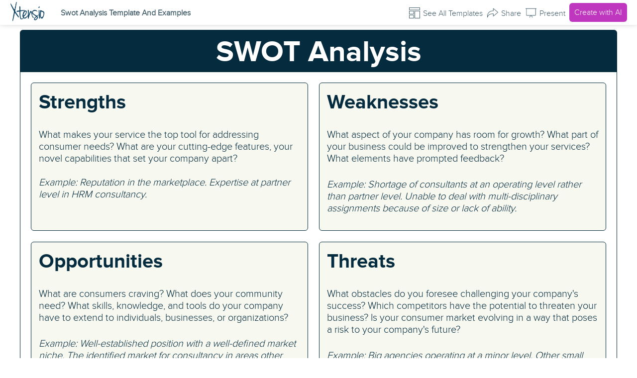

--- FILE ---
content_type: text/html; charset=utf-8
request_url: https://library.xtensio.com/swot-analysis-template-and-examples
body_size: 10343
content:



<!DOCTYPE html>
<html lang="en">
<head>

    <meta http-equiv="Content-Type" content="text/html; charset=utf-8" />


    <title>Swot Analysis Template And Examples | Xtensio</title>

    
    <link rel="canonical" href="https://xtensio.com/swot-analysis-template/">
    <meta name="robots" content="noindex,follow,noarchive,noimageindex">
    <meta name="googlebot" content="noindex,follow,noarchive,noimageindex">
    
    <meta name="description" content="Xtensio&#39;s instructional SWOT Analysis Template is easy to follow along and uncover your organization&#39;s strengths, weaknesses, opportunities and threats.">
    <!--<link href="/Content/styles/v-637500086271840887-froala-combined-1.css" rel="stylesheet" type="text/css" />-->
    
        <meta property="og:url" content="https://xtensio.com/swot-analysis-template/" />
        <meta property="og:locale" content="en_US" />
    <meta property="og:type" content="website" />
    <meta property="og:title" content="Swot Analysis Template And Examples | Xtensio" />
    <meta property="og:description" content="Xtensio&#39;s instructional SWOT Analysis Template is easy to follow along and uncover your organization&#39;s strengths, weaknesses, opportunities and threats." />
    <meta property="og:site_name" content="Xtensio" />
    <meta property="fb:app_id" content="929118813784683" />
    <meta property="og:image" content="https://image.xtensio.com/big/9aj0b6pu/_nkXF-aoXk6PxT6kFxjNkw.jpg" />
    <meta property="og:image:secure_url" content="https://image.xtensio.com/big/9aj0b6pu/_nkXF-aoXk6PxT6kFxjNkw.jpg" />
    <meta property="og:image:alt" content="Xtensio&#39;s instructional SWOT Analysis Template is easy to follow along and uncover your organization&#39;s strengths, weaknesses, opportunities and threats." />
    <meta name="twitter:image:alt" content="Xtensio&#39;s instructional SWOT Analysis Template is easy to follow along and uncover your organization&#39;s strengths, weaknesses, opportunities and threats." />
    <meta name="twitter:card" content="summary_large_image" />
    <meta name="twitter:description" content="Xtensio&#39;s instructional SWOT Analysis Template is easy to follow along and uncover your organization&#39;s strengths, weaknesses, opportunities and threats." />
    <meta name="twitter:title" content="Swot Analysis Template And Examples | Xtensio" />
    <meta name="twitter:site" content="@xtensio" />
    <meta name="twitter:image" content="https://image.xtensio.com/big/9aj0b6pu/_nkXF-aoXk6PxT6kFxjNkw.jpg" />
    <meta name="twitter:creator" content="@xtensio" />
    <link rel="alternate" type="application/json+oembed"
          href="https://library.xtensio.com/oembed?url=https%3a%2f%2flibrary.xtensio.com%2fswot-analysis-template-and-examples&format=json"
          title="Xtensio oEmbed Profile" />
        <link rel="stylesheet" href="/Content/styles/gridstack.min.css" media="print" onload="this.media='all'" />
    
<!-- _HeadFolioOnlyHtml -->
<link rel="icon" href="/Xtensio_favicon.ico" sizes="16x16 24x24 32x32 48x48 64x64 110x110 114x114 128x128" type="image/vnd.microsoft.icon">
<link rel="apple-touch-icon-precomposed" href="/favicon-152.png">
<meta name="msapplication-TileColor" content="#FFFFFF">
<meta name="msapplication-TileImage" content="/favicon-144.png">
<meta http-equiv="X-UA-Compatible" content="IE=edge">
<meta name="viewport" content="width=device-width, initial-scale=1.0">
<script>
    window.addEventListener('error', function (e) {
        console.warn(e);
    });
</script>
<!--<link rel="preload" href="/fonts/ProximaNova-Bold.woff2" as="font" crossorigin />
<link rel="preload" href="/fonts/ProximaNova-Light.woff2" as="font" crossorigin />
<link rel="preload" href="/fonts/ProximaNova-Reg.woff2" as="font" crossorigin />-->

<!--<link href="/Content/foundation-icons.css?639021079596890649" rel="stylesheet" type="text/css" />-->

<!--<script src="//cdnjs.cloudflare.com/ajax/libs/jquery/3.5.0/jquery.min.js"></script>-->
<!--<script src="//cdnjs.cloudflare.com/ajax/libs/d3/3.5.11/d3.min.js"></script>-->
<script>
    //window.jQuery || document.write('<script src="/Scripts/jquery-3.5.0.min.js"><\/script>');
    //window.d3 || document.write('<script src="/Scripts/d3-3.5.11.min.js" defer="defer"><\/script>');
</script>

<!--<script src="/Scripts/webfont.js" async defer></script>--><!-- moved to footer -->

<!--<script src="/Content/scripts/v-639017404933145475-vendor-editor-2.js" defer="defer"></script>-->
<!--<link href="/Content/styles/v-639017405122610006-vendor-fv-2.css" rel="preload" as="stylesheet" type="text/css" onload="this.rel='stylesheet'" />-->
<link href="/Content/styles/v-639017405122610006-vendor-fv-2.css" rel="stylesheet" type="text/css" media="print" onload="this.media='all'" />

<!--<link rel="preload" href="https://app.xtensio.com/Content/styles/folioview.css?v=639021079596890649" as="style" type="text/css" />-->
<link href="https://app.xtensio.com/Content/styles/folioview.css?v=639021079596890649" rel="stylesheet" type="text/css" media="print" onload="this.media='all'" />

<!--<script src="https://kit.fontawesome.com/a8855be322.js" crossorigin="anonymous" async defer></script>--><!-- moved to footer -->


<link rel="preconnect" href="//images.xtensio.com">
<link rel="dns-prefetch" href="//images.xtensio.com">

<link rel="preconnect" href="//image.xtensio.com">
<link rel="dns-prefetch" href="//image.xtensio.com">

<script type="application/ld+json">
    {
    "@context": "https://schema.org/",
    "@type": "Organization",
    "name": "Xtensio",
    "url": "https://xtensio.com/",
    "description": "Xtensio is a collaborative workspace where teams can easily create and share beautiful living documents.",
    "logo": "https://xtensio.com/wp-content/themes/Divi-child/images/xtensio.svg",
    "foundingDate": "2015",
    "founders": [
    {
    "@type": "Person",
    "name": "Alper Cakir"
    },
    {
    "@type": "Person",
    "name": "Asli Sonceley"
    } ],
    "address": {
    "@type": "PostalAddress",
    "addressLocality": "Los Angeles",
    "addressRegion": "CA",
    "postalCode": "90028",
    "addressCountry": "USA"
    },
    "sameAs": [
    "https://www.facebook.com/xtensio",
    "https://twitter.com/xtensio",
    "https://www.youtube.com/Xtensio",
    "https://www.pinterest.com/xtensio/boards/",
    "https://www.linkedin.com/company/xtensio/",
    "https://app.xtensio.com/account/signin?ReturnUrl=%2F"
    ]
    }
</script>
<script>
    !function () { if (window.location.href.search("embed=iframe") > -1) { var e, o = null, n = null; function t() { null !== o && (e = $(document).height(), console.log("postMessage to iframe parent ", e, n), o.postMessage(e, n)) } console.log("register message event listener"), window.addEventListener("message", function (e) { "requestDocHeight" === e.data && (o = e.source, n = e.origin, setTimeout(function () { console.log("sendDocHeightToParent"), t() }, 500)) }, !1), $(window).load(function () { setTimeout(function () { console.log("sendDocHeightToParent"), t() }, 500) }) } }();
</script>

    
<style>
</style>
    <script type='application/ld+json'>
        {
        "@context": "https://schema.org/",
        "@type": "PresentationDigitalDocument",
        "copyrightHolder": "library@xtensio.com",
        "copyrightYear": "2025",
        "dateCreated": "1/3/0001",
        "dateModified": "1/3/0001",
        "publisher": "library@xtensio.com",
        "alternateName": "Swot Analysis Template And Examples | Xtensio",
        "description": "Xtensio&#39;s instructional SWOT Analysis Template is easy to follow along and uncover your organization&#39;s strengths, weaknesses, opportunities and threats.",
        "image": {
        "@type": "ImageObject",
        "contentUrl": "https://library.xtensio.com/swot-analysis-template-and-examples",
        "isBasedOnUrl": "https://library.xtensio.com/swot-analysis-template-and-examples"
        },
        "mainEntityOfPage": "https://xtensio.com/swot-analysis-template/",
        "name": "Swot Analysis Template And Examples | Xtensio"
        }
    </script>
    <style type="text/css">
        body #home-page {
            padding-bottom: 0px
        }

        @media (max-width: 767px) {
            .archived-topbar {
                height: auto
            }

                .archived-topbar .section {
                    vertical-align: top
                }

                .archived-topbar a.back span {
                    display: none
                }

                .archived-topbar .detail-section {
                    padding: 20px 0
                }

                .archived-topbar a.back {
                    font-size: 0;
                    display: inline-block;
                    min-width: 35px;
                    min-height: 20px;
                    vertical-align: top
                }

            .popup-wrapper.export .paper {
                padding: 0 20px
            }
        }

        @media (max-width: 480px) {
            .popup-main-btn {
                min-width: 80px
            }
        }

        /*.cssloader {
            margin: 50px auto;
            font-size: 10px;
            width: 1em;
            height: 1em;
            border-radius: 50%;
            position: relative;
            text-indent: -9999em;
            -webkit-animation: load5 1.1s infinite ease;
            animation: load5 1.1s infinite ease;
            -webkit-transform: translateZ(0);
            -ms-transform: translateZ(0);
            transform: translateZ(0);
        }

        .cssloader {
            position: absolute;
            top: 50%;
            left: 50%;
            margin: -.5em 0 0 -.5em;
        }*/
        /*.loading-text {
            font-family: -apple-system, BlinkMacSystemFont, 'Helvetica Neue', Helvetica, Arial, sans-serif;
        }*/
        /*@keyframes load5 {
            0%,
            100% {
                box-shadow: 0em -2.6em 0em 0em #40acfb, 1.8em -1.8em 0 0em rgba(64,172,251, 0.2), 2.5em 0em 0 0em rgba(64,172,251, 0.2), 1.75em 1.75em 0 0em rgba(64,172,251, 0.2), 0em 2.5em 0 0em rgba(64,172,251, 0.2), -1.8em 1.8em 0 0em rgba(64,172,251, 0.2), -2.6em 0em 0 0em rgba(64,172,251, 0.5), -1.8em -1.8em 0 0em rgba(64,172,251, 0.7);
            }

            12.5% {
                box-shadow: 0em -2.6em 0em 0em rgba(64,172,251, 0.7), 1.8em -1.8em 0 0em #40acfb, 2.5em 0em 0 0em rgba(64,172,251, 0.2), 1.75em 1.75em 0 0em rgba(64,172,251, 0.2), 0em 2.5em 0 0em rgba(64,172,251, 0.2), -1.8em 1.8em 0 0em rgba(64,172,251, 0.2), -2.6em 0em 0 0em rgba(64,172,251, 0.2), -1.8em -1.8em 0 0em rgba(64,172,251, 0.5);
            }

            25% {
                box-shadow: 0em -2.6em 0em 0em rgba(64,172,251, 0.5), 1.8em -1.8em 0 0em rgba(64,172,251, 0.7), 2.5em 0em 0 0em #40acfb, 1.75em 1.75em 0 0em rgba(64,172,251, 0.2), 0em 2.5em 0 0em rgba(64,172,251, 0.2), -1.8em 1.8em 0 0em rgba(64,172,251, 0.2), -2.6em 0em 0 0em rgba(64,172,251, 0.2), -1.8em -1.8em 0 0em rgba(64,172,251, 0.2);
            }

            37.5% {
                box-shadow: 0em -2.6em 0em 0em rgba(64,172,251, 0.2), 1.8em -1.8em 0 0em rgba(64,172,251, 0.5), 2.5em 0em 0 0em rgba(64,172,251, 0.7), 1.75em 1.75em 0 0em #40acfb, 0em 2.5em 0 0em rgba(64,172,251, 0.2), -1.8em 1.8em 0 0em rgba(64,172,251, 0.2), -2.6em 0em 0 0em rgba(64,172,251, 0.2), -1.8em -1.8em 0 0em rgba(64,172,251, 0.2);
            }

            50% {
                box-shadow: 0em -2.6em 0em 0em rgba(64,172,251, 0.2), 1.8em -1.8em 0 0em rgba(64,172,251, 0.2), 2.5em 0em 0 0em rgba(64,172,251, 0.5), 1.75em 1.75em 0 0em rgba(64,172,251, 0.7), 0em 2.5em 0 0em #40acfb, -1.8em 1.8em 0 0em rgba(64,172,251, 0.2), -2.6em 0em 0 0em rgba(64,172,251, 0.2), -1.8em -1.8em 0 0em rgba(64,172,251, 0.2);
            }

            62.5% {
                box-shadow: 0em -2.6em 0em 0em rgba(64,172,251, 0.2), 1.8em -1.8em 0 0em rgba(64,172,251, 0.2), 2.5em 0em 0 0em rgba(64,172,251, 0.2), 1.75em 1.75em 0 0em rgba(64,172,251, 0.5), 0em 2.5em 0 0em rgba(64,172,251, 0.7), -1.8em 1.8em 0 0em #40acfb, -2.6em 0em 0 0em rgba(64,172,251, 0.2), -1.8em -1.8em 0 0em rgba(64,172,251, 0.2);
            }

            75% {
                box-shadow: 0em -2.6em 0em 0em rgba(64,172,251, 0.2), 1.8em -1.8em 0 0em rgba(64,172,251, 0.2), 2.5em 0em 0 0em rgba(64,172,251, 0.2), 1.75em 1.75em 0 0em rgba(64,172,251, 0.2), 0em 2.5em 0 0em rgba(64,172,251, 0.5), -1.8em 1.8em 0 0em rgba(64,172,251, 0.7), -2.6em 0em 0 0em #40acfb, -1.8em -1.8em 0 0em rgba(64,172,251, 0.2);
            }

            87.5% {
                box-shadow: 0em -2.6em 0em 0em rgba(64,172,251, 0.2), 1.8em -1.8em 0 0em rgba(64,172,251, 0.2), 2.5em 0em 0 0em rgba(64,172,251, 0.2), 1.75em 1.75em 0 0em rgba(64,172,251, 0.2), 0em 2.5em 0 0em rgba(64,172,251, 0.2), -1.8em 1.8em 0 0em rgba(64,172,251, 0.5), -2.6em 0em 0 0em rgba(64,172,251, 0.7), -1.8em -1.8em 0 0em #40acfb;
            }
        }*/
    </style>



    
        <!--<link href="/Content/styles/v-637413934246871428-folioview.css" rel="stylesheet" type="text/css" />-->
 <!--<link href="/Content/styles/v-637479732058251415-vendor-2.css" rel="stylesheet" type="text/css" />-->
 <!--<link href="/Content/styles/v-637479731918334509-site-2.css" rel="stylesheet" type="text/css" />-->
    <!--<link rel="stylesheet" href="/Content/styles/jquery-ui.min.css" />
    <script src="/Scripts/jquery-ui.min.js"></script>-->
 <!--<script src="/Scripts/gridstack-h5.js?v=639021079596890649" defer></script>-->
    <link rel="stylesheet" href="/Content/styles/gridoverrides.css?v=639021079596890649" media="print" onload="this.media='all'" />
 <!--<link rel="stylesheet" href="/Content/styles/bootstrapTourOverride.css" />-->
</head>
<body class="folio-view">
    <div id="app-load-animation" style="top: 0px;left: 0px;position: fixed;height: 100vh;width: 100vw;z-index: 9999999;display: none;"><div class="cssloader"></div><!--<div class="loading-text" style="width: 200px; height: 24px; text-align: center; margin: 36px 0 0 -100px; position: absolute; top: 50%; left: 50%; ">Loading your folio...</div>--></div>
    <div id="antiForgeryContainer" style="display: none;">
        <input name="__RequestVerificationToken" type="hidden" value="xKpmKATCtSxN2kyeOPv1kidnTV6NuLHv1IEz36IB-KqqWQqzwwPLhrBS4_-o8T4DpoOmC2bMAcf0YkyVsWxXln5l3001" />
    </div>

    <div id="home-page" style="display: none;"><div class="container-fluid"><link href="https://fonts.googleapis.com/css2?family=Open+Sans:wght@400&amp;display=swap" id="gf-open-sans-400" class="gfontlink" rel="stylesheet"><link href="https://fonts.googleapis.com/css2?family=Poppins:wght@400&amp;display=swap" id="gf-poppins-400" class="gfontlink" rel="stylesheet"><link href="https://fonts.googleapis.com/css2?family=Exo+2:wght@400&amp;display=swap" id="gf-exo-2-400" class="gfontlink" rel="stylesheet"><link href="https://fonts.googleapis.com/css2?family=Ubuntu:wght@400&amp;display=swap" id="gf-ubuntu-400" class="gfontlink" rel="stylesheet"><link href="https://fonts.googleapis.com/css2?family=Lora:wght@400&amp;display=swap" id="gf-lora-400" class="gfontlink" rel="stylesheet"><link href="https://fonts.googleapis.com/css2?family=Merriweather:wght@400&amp;display=swap" id="gf-merriweather-400" class="gfontlink" rel="stylesheet"><style id="defaultColor" type="text/css"> #modules-edit-main, #modules-edit-main h1, #modules-edit-main h2, #modules-edit-main h3, #modules-edit-main h4, #modules-edit-main .module:not(.empty-module) p, #modules-preview-main, #modules-preview-main h1, #modules-preview-main h2, #modules-preview-main h3, #modules-preview-main h4, #modules-preview-main p, #modules-preview-main .title > *:not(.fr-wrapper):first-child, #modules-edit-main .title > *:not(.fr-wrapper):first-child, #modules-preview-main .title .fr-view > *:first-child, #modules-edit-main .title .fr-view > *:first-child { color: #052B3E; } #modules-edit-main .module:not(.empty-module) > .content-container, #modules-preview-main .module > .content-container { border-color: #052B3E; color: #052B3E; } #modules-preview-main .text-module .name, #modules-preview-main .text-module .fr-view > ul, #modules-preview-main .text-module .fr-view > ol, #modules-edit-main .text-module .name, #modules-edit-main .text-module .fr-view > ul, #modules-edit-main .text-module .fr-view > ol {color: #052B3E; }  </style><style>
</style><style data-emotion="css" data-s=""></style><style class="font-face-tag"></style><style id="defaultFont">#edit-sections, #modules-preview-main {
                font-family: "proxima-light", Proxima-Light, Helvetica, sans-serif;
            }</style><style id="style5" type="text/css" class="module-style">#ed-5 h1{ color: #052B3E}#pr-5 h1{ color: #052B3E}#ed-5 h2{ color: #052B3E}#pr-5 h2{ color: #052B3E}#ed-5 h3{ color: #052B3E}#pr-5 h3{ color: #052B3E}#ed-5 h4{ color: #052B3E}#pr-5 h4{ color: #052B3E}#ed-5 .title > *:not(.fr-wrapper):first-child{ color: #052B3E}#pr-5 .title > *:not(.fr-wrapper):first-child{ color: #052B3E}#ed-5 .title .fr-view > *:first-child{ color: #052B3E}#pr-5 .title .fr-view > *:first-child{ color: #052B3E}#ed-5 a{ color: #052B3E}#pr-5 a{ color: #052B3E}#ed-5 ul{ color: #052B3E}#pr-5 ul{ color: #052B3E}#ed-5 li::marker{ color: #052B3E}#pr-5 li::marker{ color: #052B3E}#ed-5  .ui-resizable-se::after { border-right-color: #052B3E; border-bottom-color: #052B3E; }#ed-5  .ui-resizable-nw::after { border-top-color: #052B3E; border-left-color: #052B3E; }#ed-5  .ui-resizable-ne::after { border-right-color: #052B3E; border-top-color: #052B3E; }#ed-5  .ui-resizable-sw::after { border-bottom-color: #052B3E; border-left-color: #052B3E; }#ed-5  > .module:not(.empty-module) > .content-container,#pr-5  > .module > .content-container { border-color:#052B3E;border-style:solid;border-width:0;}#ed-5 .header{color:#052B3E;}#pr-5 .header{color:#052B3E;}#ed-5 a{color:#052B3E;}#pr-5 a{color:#052B3E;}#ed-5 .text-module .name{color:#052B3E;}#pr-5 .text-module .name{color:#052B3E;}#ed-5 h2 + ol{color:#052B3E;}#pr-5 h2 + ol{color:#052B3E;}#ed-5 h2 + ul{color:#052B3E;}#pr-5 h2 + ul{color:#052B3E;}#ed-5 .text-module .content-container .header-container .header{color:#052B3E;}#pr-5 .text-module .content-container .header-container .header{color:#052B3E;}#ed-5 .text-module .fr-view ul li::marker{color:#052B3E;}#pr-5 .text-module .fr-view ul li::marker{color:#052B3E;}#ed-5 .text-module .fr-view ol li::marker{color:#052B3E;}#pr-5 .text-module .fr-view ol li::marker{color:#052B3E;}#ed-5 {margin:0 auto;}#pr-5 {margin:0 auto;}#ed-5 .fr-cta-btn{background-color:#052B3E;}#pr-5 .fr-cta-btn{background-color:#052B3E;}#ed-5 .fr-cta-btn-link{color:#ffffff;}#pr-5 .fr-cta-btn-link{color:#ffffff;}</style><style id="stylefs5" type="text/css" class="module-style"></style><style id="style6" type="text/css" class="module-style">#ed-6 h1{ color: #052B3E}#pr-6 h1{ color: #052B3E}#ed-6 h2{ color: #052B3E}#pr-6 h2{ color: #052B3E}#ed-6 h3{ color: #052B3E}#pr-6 h3{ color: #052B3E}#ed-6 h4{ color: #052B3E}#pr-6 h4{ color: #052B3E}#ed-6 .title > *:not(.fr-wrapper):first-child{ color: #052B3E}#pr-6 .title > *:not(.fr-wrapper):first-child{ color: #052B3E}#ed-6 .title .fr-view > *:first-child{ color: #052B3E}#pr-6 .title .fr-view > *:first-child{ color: #052B3E}#ed-6 a{ color: #052B3E}#pr-6 a{ color: #052B3E}#ed-6 ul{ color: #052B3E}#pr-6 ul{ color: #052B3E}#ed-6 li::marker{ color: #052B3E}#pr-6 li::marker{ color: #052B3E}#ed-6  .ui-resizable-se::after { border-right-color: #052B3E; border-bottom-color: #052B3E; }#ed-6  .ui-resizable-nw::after { border-top-color: #052B3E; border-left-color: #052B3E; }#ed-6  .ui-resizable-ne::after { border-right-color: #052B3E; border-top-color: #052B3E; }#ed-6  .ui-resizable-sw::after { border-bottom-color: #052B3E; border-left-color: #052B3E; }#ed-6  > .module:not(.empty-module) > .content-container,#pr-6  > .module > .content-container { border-color:#052B3E;border-style:solid;border-width:0;}#ed-6 .header{color:#052B3E;}#pr-6 .header{color:#052B3E;}#ed-6 a{color:#052B3E;}#pr-6 a{color:#052B3E;}#ed-6 .text-module .name{color:#052B3E;}#pr-6 .text-module .name{color:#052B3E;}#ed-6 h2 + ol{color:#052B3E;}#pr-6 h2 + ol{color:#052B3E;}#ed-6 h2 + ul{color:#052B3E;}#pr-6 h2 + ul{color:#052B3E;}#ed-6 .text-module .content-container .header-container .header{color:#052B3E;}#pr-6 .text-module .content-container .header-container .header{color:#052B3E;}#ed-6 .text-module .fr-view ul li::marker{color:#052B3E;}#pr-6 .text-module .fr-view ul li::marker{color:#052B3E;}#ed-6 .text-module .fr-view ol li::marker{color:#052B3E;}#pr-6 .text-module .fr-view ol li::marker{color:#052B3E;}#ed-6 {margin:0 auto;}#pr-6 {margin:0 auto;}#ed-6 .fr-cta-btn{background-color:#052B3E;}#pr-6 .fr-cta-btn{background-color:#052B3E;}#ed-6 .fr-cta-btn-link{color:#ffffff;}#pr-6 .fr-cta-btn-link{color:#ffffff;}</style><style id="stylefs6" type="text/css" class="module-style"></style><style id="style7" type="text/css" class="module-style">#ed-7 h1{ color: #052B3E}#pr-7 h1{ color: #052B3E}#ed-7 h2{ color: #052B3E}#pr-7 h2{ color: #052B3E}#ed-7 h3{ color: #052B3E}#pr-7 h3{ color: #052B3E}#ed-7 h4{ color: #052B3E}#pr-7 h4{ color: #052B3E}#ed-7 .title > *:not(.fr-wrapper):first-child{ color: #052B3E}#pr-7 .title > *:not(.fr-wrapper):first-child{ color: #052B3E}#ed-7 .title .fr-view > *:first-child{ color: #052B3E}#pr-7 .title .fr-view > *:first-child{ color: #052B3E}#ed-7 a{ color: #052B3E}#pr-7 a{ color: #052B3E}#ed-7 ul{ color: #052B3E}#pr-7 ul{ color: #052B3E}#ed-7 li::marker{ color: #052B3E}#pr-7 li::marker{ color: #052B3E}#ed-7  .ui-resizable-se::after { border-right-color: #052B3E; border-bottom-color: #052B3E; }#ed-7  .ui-resizable-nw::after { border-top-color: #052B3E; border-left-color: #052B3E; }#ed-7  .ui-resizable-ne::after { border-right-color: #052B3E; border-top-color: #052B3E; }#ed-7  .ui-resizable-sw::after { border-bottom-color: #052B3E; border-left-color: #052B3E; }#ed-7  > .module:not(.empty-module) > .content-container,#pr-7  > .module > .content-container { border-color:#052B3E;border-style:solid;border-width:0;}#ed-7 .header{color:#052B3E;}#pr-7 .header{color:#052B3E;}#ed-7 a{color:#052B3E;}#pr-7 a{color:#052B3E;}#ed-7 .text-module .name{color:#052B3E;}#pr-7 .text-module .name{color:#052B3E;}#ed-7 h2 + ol{color:#052B3E;}#pr-7 h2 + ol{color:#052B3E;}#ed-7 h2 + ul{color:#052B3E;}#pr-7 h2 + ul{color:#052B3E;}#ed-7 .text-module .content-container .header-container .header{color:#052B3E;}#pr-7 .text-module .content-container .header-container .header{color:#052B3E;}#ed-7 .text-module .fr-view ul li::marker{color:#052B3E;}#pr-7 .text-module .fr-view ul li::marker{color:#052B3E;}#ed-7 .text-module .fr-view ol li::marker{color:#052B3E;}#pr-7 .text-module .fr-view ol li::marker{color:#052B3E;}#ed-7 {margin:0 auto;}#pr-7 {margin:0 auto;}#ed-7 .fr-cta-btn{background-color:#052B3E;}#pr-7 .fr-cta-btn{background-color:#052B3E;}#ed-7 .fr-cta-btn-link{color:#ffffff;}#pr-7 .fr-cta-btn-link{color:#ffffff;}</style><style id="stylefs7" type="text/css" class="module-style"></style><style id="style8" type="text/css" class="module-style">#ed-8 h1{ color: #052B3E}#pr-8 h1{ color: #052B3E}#ed-8 h2{ color: #052B3E}#pr-8 h2{ color: #052B3E}#ed-8 h3{ color: #052B3E}#pr-8 h3{ color: #052B3E}#ed-8 h4{ color: #052B3E}#pr-8 h4{ color: #052B3E}#ed-8 .title > *:not(.fr-wrapper):first-child{ color: #052B3E}#pr-8 .title > *:not(.fr-wrapper):first-child{ color: #052B3E}#ed-8 .title .fr-view > *:first-child{ color: #052B3E}#pr-8 .title .fr-view > *:first-child{ color: #052B3E}#ed-8 a{ color: #052B3E}#pr-8 a{ color: #052B3E}#ed-8 ul{ color: #052B3E}#pr-8 ul{ color: #052B3E}#ed-8 li::marker{ color: #052B3E}#pr-8 li::marker{ color: #052B3E}#ed-8  .ui-resizable-se::after { border-right-color: #052B3E; border-bottom-color: #052B3E; }#ed-8  .ui-resizable-nw::after { border-top-color: #052B3E; border-left-color: #052B3E; }#ed-8  .ui-resizable-ne::after { border-right-color: #052B3E; border-top-color: #052B3E; }#ed-8  .ui-resizable-sw::after { border-bottom-color: #052B3E; border-left-color: #052B3E; }#ed-8  > .module:not(.empty-module) > .content-container,#pr-8  > .module > .content-container { border-color:#052B3E;border-style:solid;border-width:0;}#ed-8 .header{color:#052B3E;}#pr-8 .header{color:#052B3E;}#ed-8 a{color:#052B3E;}#pr-8 a{color:#052B3E;}#ed-8 .text-module .name{color:#052B3E;}#pr-8 .text-module .name{color:#052B3E;}#ed-8 h2 + ol{color:#052B3E;}#pr-8 h2 + ol{color:#052B3E;}#ed-8 h2 + ul{color:#052B3E;}#pr-8 h2 + ul{color:#052B3E;}#ed-8 .text-module .content-container .header-container .header{color:#052B3E;}#pr-8 .text-module .content-container .header-container .header{color:#052B3E;}#ed-8 .text-module .fr-view ul li::marker{color:#052B3E;}#pr-8 .text-module .fr-view ul li::marker{color:#052B3E;}#ed-8 .text-module .fr-view ol li::marker{color:#052B3E;}#pr-8 .text-module .fr-view ol li::marker{color:#052B3E;}#ed-8 {margin:0 auto;}#pr-8 {margin:0 auto;}#ed-8 .fr-cta-btn{background-color:#052B3E;}#pr-8 .fr-cta-btn{background-color:#052B3E;}#ed-8 .fr-cta-btn-link{color:#ffffff;}#pr-8 .fr-cta-btn-link{color:#ffffff;}</style><style id="stylefs8" type="text/css" class="module-style"></style><style id="folio-style" type="text/css"></style><style type="text/css" gs-style-id="gridstack-style-84416"></style><style type="text/css" gs-style-id="gridstack-style-79553"></style><style data-stylefor="failed-payment-add-user">#tmp-failed-payment-add-user-popup .paper{text-align:center}#tmp-failed-payment-add-user-popup .loading-animation{display:none}#tmp-failed-payment-add-user-popup .remove-user{text-transform:capitalize}</style><style id="sec-style-6197" class="section-style" type="text/css">#ed-sec-div-6197  .section-container > .header-container,  #pr-sec-div-6197  .section-container > .header-container  { background-color: #052B3E; }#ed-sec-div-6197  .section-container > .header-container .header ,  #pr-sec-div-6197  .section-container > .header-container  .header , #ed-sec-div-6197  .section-container > .header-container .header  h1,   #pr-sec-div-6197  .section-container > .header-container  .header  h1, #ed-sec-div-6197  .section-container > .header-container .header  h2,   #pr-sec-div-6197  .section-container > .header-container  .header  h2, #ed-sec-div-6197  .section-container > .header-container .header  h3,   #pr-sec-div-6197  .section-container > .header-container  .header  h3, #ed-sec-div-6197  .section-container > .header-container .header  h4,   #pr-sec-div-6197  .section-container > .header-container  .header  h4, #ed-sec-div-6197  .section-container > .header-container .header  h5,   #pr-sec-div-6197  .section-container > .header-container  .header  h5, #ed-sec-div-6197  .section-container > .header-container .header  p,   #pr-sec-div-6197  .section-container > .header-container  .header  p, #ed-sec-div-6197  .section-container > .header-container .header  ul,   #pr-sec-div-6197  .section-container > .header-container  .header  ul, #ed-sec-div-6197  .section-container > .header-container .header  ol,   #pr-sec-div-6197  .section-container > .header-container  .header  ol, #ed-sec-div-6197  .section-container > .header-container .header  li,   #pr-sec-div-6197  .section-container > .header-container  .header  li { color: #ffffff; } #ed-sec-div-6197 .section-content, #ed-sec-div-6197 .page-wrapper, #ed-sec-div-6197 .section-header, #pr-sec-div-6197 .section-content, #pr-sec-div-6197 .page-wrapper, #pr-sec-div-6197 .section-header { border-color: #052B3E; } </style><style>.cls-1 {
                fill: #052b3e;
              }</style>
        <div id="modules-preview-header" class="row"></div>
        <div id="modules-preview-main" class="row"><div class="preview-div clearfix" id="pr-sec-div-6197"><div class="page-wrapper bordered"><div class="section-container"><div class="header-container section-header bordered" style="display: block;"><div class="header"><h1 id="isPasted" style="text-align: center;">SWOT Analysis</h1></div></div><div class="section-content grid-stack clearfix grid-stack-instance-2396 grid-stack-static grid-stack-animate grid-stack-60 ui-resizable bordered active-container" id="pr-sec-6197" gs-static="true" gs-current-row="70" style="height: 700px;"><div class="ui-resizable-handle ui-resizable-s" style="z-index: 90;"><div class="resize-handle"></div></div><div id="pr-5" class="module-container col-xs-12 col-sm-4 has-border grid-stack-item ui-draggable-disabled ui-resizable-disabled hbr" gs-x="1" gs-y="2" gs-w="28" gs-h="30" gs-min-w="5" gs-id="5" gs-min-h="4" style="z-index: 2000;" gs-locked="true"><div class="module text-module grid-stack-item-content"><div class="content-container" style="background-color: rgb(247, 249, 240); border: 1px solid rgb(5, 43, 62);"><div class="fr-view text-content" style="text-align: left;"><h2>Strengths</h2><p><br></p><p>What makes your service the top tool for addressing consumer needs? What are your cutting-edge features, your novel capabilities that set your company apart?&nbsp;</p><p><br><em>Example: Reputation in the marketplace. Expertise at partner level in HRM consultancy.</em></p></div></div></div></div><div id="pr-6" class="module-container col-xs-12 col-sm-4 has-border grid-stack-item ui-draggable-disabled ui-resizable-disabled hbr" gs-x="30" gs-y="2" gs-w="29" gs-h="30" gs-min-w="5" gs-id="6" gs-min-h="4" style="z-index: 2000;" gs-locked="true"><div class="module text-module grid-stack-item-content"><div class="content-container" style="background-color: rgb(247, 249, 240); border: 1px solid rgb(5, 43, 62);"><div class="fr-view text-content" style="text-align: left;"><h2>Weaknesses</h2><p><br></p><p>What aspect of your company has room for growth? What part of your business could be improved to strengthen your services? What elements have prompted feedback?</p><p><br></p><p><em>Example: Shortage of consultants at an operating level rather than partner level. Unable to deal with multi-disciplinary assignments because of size or lack of ability.</em></p></div></div></div></div><div id="pr-7" class="module-container col-xs-12 col-sm-4 has-border grid-stack-item ui-draggable-disabled ui-resizable-disabled hbr" gs-x="1" gs-y="34" gs-w="28" gs-h="34" gs-min-w="5" gs-id="7" gs-min-h="4" style="z-index: 2000;" gs-locked="true"><div class="module text-module grid-stack-item-content"><div class="content-container" style="background-color: rgb(247, 249, 240); border: 1px solid rgb(5, 43, 62);"><div class="fr-view text-content" style="text-align: left;"><h2>Opportunities</h2><p><br></p><p>What are consumers craving? What does your community need? What skills, knowledge, and tools do your company have to extend to individuals, businesses, or organizations?&nbsp;</p><p><br></p><p><em>Example: Well-established position with a well-defined market niche. The identified market for consultancy in areas other than HRM.</em></p></div></div></div></div><div id="pr-8" class="module-container col-xs-12 col-sm-4 has-border grid-stack-item ui-draggable-disabled ui-resizable-disabled hbr" gs-x="30" gs-y="34" gs-w="29" gs-h="34" gs-min-w="5" gs-id="8" gs-min-h="4" style="z-index: 2000;" gs-locked="true"><div class="module text-module grid-stack-item-content"><div class="content-container" style="background-color: rgb(247, 249, 240); border: 1px solid rgb(5, 43, 62);"><div class="fr-view text-content" style="text-align: left;"><h2>Threats</h2><p><br></p><p>What obstacles do you foresee challenging your company's success? Which competitors have the potential to threaten your business? Is your consumer market evolving in a way that poses a risk to your company's future?&nbsp;</p><p><br></p><p><em>Example: Big agencies operating at a minor level. Other small consultancies looking to enter the marketplace.</em></p></div></div></div></div></div></div></div></div></div>
    </div></div>
    <div id="templates" style="display: none"></div>
    <button class="present-folio-btn fly tipped-tooltip-created" data-tip="View Fullscreen" data-original-title="" title="" aria-describedby="tooltip345828" style="display: none;">
        <svg class="standard-icon icon-20" xmlns="http://www.w3.org/2000/svg" xmlns:xlink="http://www.w3.org/1999/xlink" x="0px" y="0px" viewBox="0 0 16 16" xml:space="preserve">
        <path fill="#FFF" fill-rule="evenodd" clip-rule="evenodd" d="M15.4655151,0.9310913H0.5344849C0.2392578,0.9310913,0,1.1703491,0,1.4655151S0.2392578,2,0.5344849,2H1v9
            c0,0.5522461,0.4476929,1,1,1h4.6159668l-1.2989502,2.2498779C5.178894,14.4890747,5.2608643,14.7948608,5.5,14.9329224
            s0.5449219,0.0561523,0.6829834-0.1830444l1.5-2.5980835C7.7108154,12.1035767,7.7236328,12.0516968,7.7340698,12h0.5318604
            c0.010437,0.0516968,0.0232544,0.1035767,0.0510864,0.1517944l1.5,2.5980835
            c0.1380615,0.2391968,0.4438477,0.321106,0.6829834,0.1830444s0.321106-0.4438477,0.1829834-0.6830444L9.3840332,12H14
            c0.5523071,0,1-0.4477539,1-1V2h0.4655151C15.7607422,2,16,1.7606812,16,1.4655151S15.7607422,0.9310913,15.4655151,0.9310913z
            M14,11H2V2h12V11z"></path></svg>
    </button>
    <div id="presentation-buttons" class="public" style="display: none;"><span class="btn exit">Exit</span> <span class="btn left-btn"><i class="fal fa-chevron-left"></i></span> <span class="btn right-btn"><i class="fal fa-chevron-right"></i></span></div>
    <div class="watermark-on-free-shared"></div>
        <script src="/Scripts/gridstack-h5.js?v=639021079596890649" defer></script>
    <script src="//cdnjs.cloudflare.com/ajax/libs/jquery/3.5.0/jquery.min.js" defer></script>
    <script id="d3script" data-src="//cdnjs.cloudflare.com/ajax/libs/d3/3.5.11/d3.min.js"></script><!--src will be set in FE if needed-->

    <script>
        // dont use jquery here
        //$(function () {
            window.config = {
                token: 'ojgx7dl4', //for convenience; folio will also have it
                IsMod: 0,
                userName: '',
                userEmail: '',
                refToken: '',
                folioVersion: 3,
                folioUserName: 'library@xtensio.com',
                verificationToken: document.querySelector('#antiForgeryContainer input[name="__RequestVerificationToken"]').value,
                banner: 0,
                passError: '',
                EditTemplate: 'true',
                TemplateId: 'swot-analysis',
                IsAi: 'swot-analysis-ai',
                FolioName: 'Swot Analysis Template And Examples',
                Team: {"Id":0,"Name":null,"LogoUrl":null,"TeamUrl":null,"Status":0,"Role":0,"RoleName":null,"ST":0,"Plan":null,"IsDelinquent":false,"TotalFolios":0,"UserFolios":0,"MemberCount":0,"ownerEmail":null,"IsTrial":false,"IsTeamOwnerTrial":false,"TeamOwnerId":"3bcffb7f-baa2-4ba0-b5a9-f75b59418536","plusExpire":"0001-01-01T00:00:00","plusExpireTime":0,"AvailableCredits":0,"TotalExports":0,"UserId":null,"CreatedUtc":"0001-01-01T00:00:00","CombinedExports":0,"IsTeamOwnerTrialExpired":false,"SubscriptionStatus":null},
                Environment: 'live',
                isUserTemplate: false,
                isTeamTemplate: false,
                Curl: 'swot-analysis-template-and-examples',
                folioMode: true,
                lastTeamUrl: '',
                passExists:  false,
                IsArchived: false,
                SharingSettings:{"FolioToken":"ojgx7dl4","FolioId":1756520,"SharingType":3,"SharedViewType":0,"AddCopiesToType":0,"AddAsTemplateType":0,"AddCopiesToChannelToken":null,"AddPassword":false,"AddCopiesToNotify":false,"Indexed":true},
                FolioTeamName: 'Xtensio Library',
                FolioLogoUrl: '//images.xtensio.com/images/big/Xtensio Library/Zn7ZHNviskWSU4BhHyuHJw.png',
                GridData: "[{\"secKey\":6197,\"height\":700,\"maxRow\":0,\"minRow\":70,\"modules\":[{\"x\":1,\"y\":2,\"w\":28,\"h\":30,\"minW\":5,\"minH\":4,\"id\":5,\"key\":5,\"locked\":false},{\"x\":30,\"y\":2,\"w\":29,\"h\":30,\"minW\":5,\"minH\":4,\"id\":6,\"key\":6,\"locked\":false},{\"x\":1,\"y\":34,\"w\":28,\"h\":34,\"minW\":5,\"minH\":4,\"id\":7,\"key\":7,\"locked\":false},{\"x\":30,\"y\":34,\"w\":29,\"h\":34,\"minW\":5,\"minH\":4,\"id\":8,\"key\":8,\"locked\":false}]}]",
                SectionData: "{\"Type\":\"DataModule\",\"Sections\":[{\"Order\":1,\"Tag\":2,\"ModIds\":[5,6,7,8],\"key\":6197,\"Border\":1,\"Head\":1,\"Header\":\"<h1 id=\\\"isPasted\\\" style=\\\"text-align: center;\\\">SWOT Analysis</h1>\",\"Theme\":\"#052B3E\",\"minZindex\":1999,\"maxZindex\":2001}],\"Theme\":\"#052B3E\",\"Exports\":{\"cimg\":true,\"sec\":true,\"autofill\":false,\"rb\":false,\"orient\":\"portrait\",\"format\":\"PDF\",\"mode\":\"print\",\"paper\":\"612x792\"},\"folioTheme\":\"#052B3E\",\"PageData\":{\"type\":\"pageless\",\"size\":\"\",\"orientation\":\"\"}}",
                FeLogCallDurationMsecs: 5000,
                DefaultFonts:[{"Name":"proxima-nova","SourceIdentifier":"proxima-nova","SourceString":"Xtensio","FontJson":"{\"Name\":\"proxima-nova\",\"IdString\":\"proxima-nova\",\"LastModified\":\"4/29/2018\",\"Version\":\"v1\"}"},{"Name":"proxima-light","SourceIdentifier":"proxima-light","SourceString":"Xtensio","FontJson":"{\"Name\":\"proxima-light\",\"IdString\":\"proxima-light\",\"LastModified\":\"4/29/2018\",\"Version\":\"v1\"}"},{"Name":"proxima-bold","SourceIdentifier":"proxima-bold","SourceString":"Xtensio","FontJson":"{\"Name\":\"proxima-bold\",\"IdString\":\"proxima-bold\",\"LastModified\":\"4/29/2018\",\"Version\":\"v1\"}"},{"Name":"Open Sans regular","SourceIdentifier":"Open Sans:regular","SourceString":"GoogleFonts","FontJson":"[{\"Name\":\"Open Sans regular\",\"IdString\":\"Open Sans:regular\",\"LastModified\":\"2025-09-16\",\"Version\":\"v44\",\"FontStyle\":\"normal\",\"FontWeight\":\"400\",\"UnicodeRange\":\"U+0000-00FF, U+0131, U+0152-0153, U+02BB-02BC, U+02C6, U+02DA, U+02DC, U+0304, U+0308, U+0329, U+2000-206F, U+20AC, U+2122, U+2191, U+2193, U+2212, U+2215, U+FEFF, U+FFFD\",\"FontUrl\":\"https://fonts.gstatic.com/s/opensans/v44/memSYaGs126MiZpBA-UvWbX2vVnXBbObj2OVZyOOSr4dVJWUgsjZ0B4gaVI.woff2\",\"FontUrlWoff\":\"https://fonts.gstatic.com/l/font?kit=memSYaGs126MiZpBA-UvWbX2vVnXBbObj2OVZyOOSr4dVJWUgsjZ0B4gaVQ&skey=62c1cbfccc78b4b2&v=v44\",\"FontLocalName\":\"Open Sans-regular\",\"FontUrlWoff2\":\"\",\"UnicodeRange2\":\"\",\"Lang\":\"Latin\"},{\"Name\":\"Open Sans regular\",\"IdString\":\"Open Sans:regular\",\"LastModified\":\"2025-09-16\",\"Version\":\"v44\",\"FontStyle\":\"normal\",\"FontWeight\":\"400\",\"UnicodeRange\":\"U+0000-00FF, U+0131, U+0152-0153, U+02BB-02BC, U+02C6, U+02DA, U+02DC, U+0304, U+0308, U+0329, U+2000-206F, U+20AC, U+2122, U+2191, U+2193, U+2212, U+2215, U+FEFF, U+FFFD\",\"FontUrl\":\"https://fonts.gstatic.com/s/opensans/v44/memSYaGs126MiZpBA-UvWbX2vVnXBbObj2OVZyOOSr4dVJWUgsjZ0B4gaVI.woff2\",\"FontUrlWoff\":\"https://fonts.gstatic.com/l/font?kit=memSYaGs126MiZpBA-UvWbX2vVnXBbObj2OVZyOOSr4dVJWUgsjZ0B4gaVQ&skey=62c1cbfccc78b4b2&v=v44\",\"FontLocalName\":\"Open Sans-regular\",\"FontUrlWoff2\":\" https://fonts.gstatic.com/s/opensans/v44/memSYaGs126MiZpBA-UvWbX2vVnXBbObj2OVZyOOSr4dVJWUgsjZ0B4uaVIGxA.woff2\",\"UnicodeRange2\":\" U+0100-02BA, U+02BD-02C5, U+02C7-02CC, U+02CE-02D7, U+02DD-02FF, U+0304, U+0308, U+0329, U+1D00-1DBF, U+1E00-1E9F, U+1EF2-1EFF, U+2020, U+20A0-20AB, U+20AD-20C0, U+2113, U+2C60-2C7F, U+A720-A7FF\",\"Lang\":\"Latin-Ext\"}]"},{"Name":"Poppins 200","SourceIdentifier":"Poppins:200","SourceString":"GoogleFonts","FontJson":"[{\"Name\":\"Poppins 200\",\"IdString\":\"Poppins:200\",\"LastModified\":\"2025-09-16\",\"Version\":\"v24\",\"FontStyle\":\"normal\",\"FontWeight\":\"200\",\"UnicodeRange\":\"U+0000-00FF, U+0131, U+0152-0153, U+02BB-02BC, U+02C6, U+02DA, U+02DC, U+0304, U+0308, U+0329, U+2000-206F, U+20AC, U+2122, U+2191, U+2193, U+2212, U+2215, U+FEFF, U+FFFD\",\"FontUrl\":\"https://fonts.gstatic.com/s/poppins/v24/pxiByp8kv8JHgFVrLFj_Z1xlFQ.woff2\",\"FontUrlWoff\":\"https://fonts.gstatic.com/l/font?kit=pxiByp8kv8JHgFVrLFj_Z1xlEw&skey=1bdc08fe61c3cc9e&v=v24\",\"FontLocalName\":\"Poppins-thin\",\"FontUrlWoff2\":\"\",\"UnicodeRange2\":\"\",\"Lang\":\"Latin\"},{\"Name\":\"Poppins 200\",\"IdString\":\"Poppins:200\",\"LastModified\":\"2025-09-16\",\"Version\":\"v24\",\"FontStyle\":\"normal\",\"FontWeight\":\"200\",\"UnicodeRange\":\"U+0000-00FF, U+0131, U+0152-0153, U+02BB-02BC, U+02C6, U+02DA, U+02DC, U+0304, U+0308, U+0329, U+2000-206F, U+20AC, U+2122, U+2191, U+2193, U+2212, U+2215, U+FEFF, U+FFFD\",\"FontUrl\":\"https://fonts.gstatic.com/s/poppins/v24/pxiByp8kv8JHgFVrLFj_Z1xlFQ.woff2\",\"FontUrlWoff\":\"https://fonts.gstatic.com/l/font?kit=pxiByp8kv8JHgFVrLFj_Z1xlEw&skey=1bdc08fe61c3cc9e&v=v24\",\"FontLocalName\":\"Poppins-thin\",\"FontUrlWoff2\":\" https://fonts.gstatic.com/s/poppins/v24/pxiByp8kv8JHgFVrLFj_Z1JlFc-K.woff2\",\"UnicodeRange2\":\" U+0100-02BA, U+02BD-02C5, U+02C7-02CC, U+02CE-02D7, U+02DD-02FF, U+0304, U+0308, U+0329, U+1D00-1DBF, U+1E00-1E9F, U+1EF2-1EFF, U+2020, U+20A0-20AB, U+20AD-20C0, U+2113, U+2C60-2C7F, U+A720-A7FF\",\"Lang\":\"Latin-Ext\"}]"},{"Name":"Poppins 800","SourceIdentifier":"Poppins:800","SourceString":"GoogleFonts","FontJson":"[{\"Name\":\"Poppins 800\",\"IdString\":\"Poppins:800\",\"LastModified\":\"2025-09-16\",\"Version\":\"v24\",\"FontStyle\":\"normal\",\"FontWeight\":\"800\",\"UnicodeRange\":\"U+0000-00FF, U+0131, U+0152-0153, U+02BB-02BC, U+02C6, U+02DA, U+02DC, U+0304, U+0308, U+0329, U+2000-206F, U+20AC, U+2122, U+2191, U+2193, U+2212, U+2215, U+FEFF, U+FFFD\",\"FontUrl\":\"https://fonts.gstatic.com/s/poppins/v24/pxiByp8kv8JHgFVrLDD4Z1xlFQ.woff2\",\"FontUrlWoff\":\"https://fonts.gstatic.com/l/font?kit=pxiByp8kv8JHgFVrLDD4Z1xlEw&skey=f01e006f58df81ac&v=v24\",\"FontLocalName\":\"Poppins-black\",\"FontUrlWoff2\":\"\",\"UnicodeRange2\":\"\",\"Lang\":\"Latin\"},{\"Name\":\"Poppins 800\",\"IdString\":\"Poppins:800\",\"LastModified\":\"2025-09-16\",\"Version\":\"v24\",\"FontStyle\":\"normal\",\"FontWeight\":\"800\",\"UnicodeRange\":\"U+0000-00FF, U+0131, U+0152-0153, U+02BB-02BC, U+02C6, U+02DA, U+02DC, U+0304, U+0308, U+0329, U+2000-206F, U+20AC, U+2122, U+2191, U+2193, U+2212, U+2215, U+FEFF, U+FFFD\",\"FontUrl\":\"https://fonts.gstatic.com/s/poppins/v24/pxiByp8kv8JHgFVrLDD4Z1xlFQ.woff2\",\"FontUrlWoff\":\"https://fonts.gstatic.com/l/font?kit=pxiByp8kv8JHgFVrLDD4Z1xlEw&skey=f01e006f58df81ac&v=v24\",\"FontLocalName\":\"Poppins-black\",\"FontUrlWoff2\":\" https://fonts.gstatic.com/s/poppins/v24/pxiByp8kv8JHgFVrLDD4Z1JlFc-K.woff2\",\"UnicodeRange2\":\" U+0100-02BA, U+02BD-02C5, U+02C7-02CC, U+02CE-02D7, U+02DD-02FF, U+0304, U+0308, U+0329, U+1D00-1DBF, U+1E00-1E9F, U+1EF2-1EFF, U+2020, U+20A0-20AB, U+20AD-20C0, U+2113, U+2C60-2C7F, U+A720-A7FF\",\"Lang\":\"Latin-Ext\"}]"},{"Name":"Exo 2 300","SourceIdentifier":"Exo 2:300","SourceString":"GoogleFonts","FontJson":"[{\"Name\":\"Exo 2 300\",\"IdString\":\"Exo 2:300\",\"LastModified\":\"2025-09-02\",\"Version\":\"v26\",\"FontStyle\":\"normal\",\"FontWeight\":\"300\",\"UnicodeRange\":\"U+0000-00FF, U+0131, U+0152-0153, U+02BB-02BC, U+02C6, U+02DA, U+02DC, U+0304, U+0308, U+0329, U+2000-206F, U+20AC, U+2122, U+2191, U+2193, U+2212, U+2215, U+FEFF, U+FFFD\",\"FontUrl\":\"https://fonts.gstatic.com/s/exo2/v26/7cH1v4okm5zmbvwkAx_sfcEuiD8j4PKsOdC_.woff2\",\"FontUrlWoff\":\"https://fonts.gstatic.com/l/font?kit=7cH1v4okm5zmbvwkAx_sfcEuiD8j4PKsOdC5&skey=1b9a3dc5c6de9cce&v=v26\",\"FontLocalName\":\"Exo 2-light\",\"FontUrlWoff2\":\"\",\"UnicodeRange2\":\"\",\"Lang\":\"Latin\"},{\"Name\":\"Exo 2 300\",\"IdString\":\"Exo 2:300\",\"LastModified\":\"2025-09-02\",\"Version\":\"v26\",\"FontStyle\":\"normal\",\"FontWeight\":\"300\",\"UnicodeRange\":\"U+0000-00FF, U+0131, U+0152-0153, U+02BB-02BC, U+02C6, U+02DA, U+02DC, U+0304, U+0308, U+0329, U+2000-206F, U+20AC, U+2122, U+2191, U+2193, U+2212, U+2215, U+FEFF, U+FFFD\",\"FontUrl\":\"https://fonts.gstatic.com/s/exo2/v26/7cH1v4okm5zmbvwkAx_sfcEuiD8j4PKsOdC_.woff2\",\"FontUrlWoff\":\"https://fonts.gstatic.com/l/font?kit=7cH1v4okm5zmbvwkAx_sfcEuiD8j4PKsOdC5&skey=1b9a3dc5c6de9cce&v=v26\",\"FontLocalName\":\"Exo 2-light\",\"FontUrlWoff2\":\" https://fonts.gstatic.com/s/exo2/v26/7cH1v4okm5zmbvwkAx_sfcEuiD8j4PKsN9C_nps.woff2\",\"UnicodeRange2\":\" U+0100-02BA, U+02BD-02C5, U+02C7-02CC, U+02CE-02D7, U+02DD-02FF, U+0304, U+0308, U+0329, U+1D00-1DBF, U+1E00-1E9F, U+1EF2-1EFF, U+2020, U+20A0-20AB, U+20AD-20C0, U+2113, U+2C60-2C7F, U+A720-A7FF\",\"Lang\":\"Latin-Ext\"}]"},{"Name":"Exo 2 700","SourceIdentifier":"Exo 2:700","SourceString":"GoogleFonts","FontJson":"[{\"Name\":\"Exo 2 700\",\"IdString\":\"Exo 2:700\",\"LastModified\":\"2025-09-02\",\"Version\":\"v26\",\"FontStyle\":\"normal\",\"FontWeight\":\"700\",\"UnicodeRange\":\"U+0000-00FF, U+0131, U+0152-0153, U+02BB-02BC, U+02C6, U+02DA, U+02DC, U+0304, U+0308, U+0329, U+2000-206F, U+20AC, U+2122, U+2191, U+2193, U+2212, U+2215, U+FEFF, U+FFFD\",\"FontUrl\":\"https://fonts.gstatic.com/s/exo2/v26/7cH1v4okm5zmbvwkAx_sfcEuiD8jWfWsOdC_.woff2\",\"FontUrlWoff\":\"https://fonts.gstatic.com/l/font?kit=7cH1v4okm5zmbvwkAx_sfcEuiD8jWfWsOdC5&skey=1b9a3dc5c6de9cce&v=v26\",\"FontLocalName\":\"Exo 2-bold\",\"FontUrlWoff2\":\"\",\"UnicodeRange2\":\"\",\"Lang\":\"Latin\"},{\"Name\":\"Exo 2 700\",\"IdString\":\"Exo 2:700\",\"LastModified\":\"2025-09-02\",\"Version\":\"v26\",\"FontStyle\":\"normal\",\"FontWeight\":\"700\",\"UnicodeRange\":\"U+0000-00FF, U+0131, U+0152-0153, U+02BB-02BC, U+02C6, U+02DA, U+02DC, U+0304, U+0308, U+0329, U+2000-206F, U+20AC, U+2122, U+2191, U+2193, U+2212, U+2215, U+FEFF, U+FFFD\",\"FontUrl\":\"https://fonts.gstatic.com/s/exo2/v26/7cH1v4okm5zmbvwkAx_sfcEuiD8jWfWsOdC_.woff2\",\"FontUrlWoff\":\"https://fonts.gstatic.com/l/font?kit=7cH1v4okm5zmbvwkAx_sfcEuiD8jWfWsOdC5&skey=1b9a3dc5c6de9cce&v=v26\",\"FontLocalName\":\"Exo 2-bold\",\"FontUrlWoff2\":\" https://fonts.gstatic.com/s/exo2/v26/7cH1v4okm5zmbvwkAx_sfcEuiD8jWfWsN9C_nps.woff2\",\"UnicodeRange2\":\" U+0100-02BA, U+02BD-02C5, U+02C7-02CC, U+02CE-02D7, U+02DD-02FF, U+0304, U+0308, U+0329, U+1D00-1DBF, U+1E00-1E9F, U+1EF2-1EFF, U+2020, U+20A0-20AB, U+20AD-20C0, U+2113, U+2C60-2C7F, U+A720-A7FF\",\"Lang\":\"Latin-Ext\"}]"},{"Name":"Ubuntu regular","SourceIdentifier":"Ubuntu:regular","SourceString":"GoogleFonts","FontJson":"[{\"Name\":\"Ubuntu regular\",\"IdString\":\"Ubuntu:regular\",\"LastModified\":\"2025-09-02\",\"Version\":\"v21\",\"FontStyle\":\"normal\",\"FontWeight\":\"400\",\"UnicodeRange\":\"U+0000-00FF, U+0131, U+0152-0153, U+02BB-02BC, U+02C6, U+02DA, U+02DC, U+0304, U+0308, U+0329, U+2000-206F, U+20AC, U+2122, U+2191, U+2193, U+2212, U+2215, U+FEFF, U+FFFD\",\"FontUrl\":\"https://fonts.gstatic.com/s/ubuntu/v21/4iCs6KVjbNBYlgoKfw72.woff2\",\"FontUrlWoff\":\"https://fonts.gstatic.com/l/font?kit=4iCs6KVjbNBYlgoKfw7w&skey=7e59fc036a1a8481&v=v21\",\"FontLocalName\":\"Ubuntu-regular\",\"FontUrlWoff2\":\"\",\"UnicodeRange2\":\"\",\"Lang\":\"Latin\"},{\"Name\":\"Ubuntu regular\",\"IdString\":\"Ubuntu:regular\",\"LastModified\":\"2025-09-02\",\"Version\":\"v21\",\"FontStyle\":\"normal\",\"FontWeight\":\"400\",\"UnicodeRange\":\"U+0000-00FF, U+0131, U+0152-0153, U+02BB-02BC, U+02C6, U+02DA, U+02DC, U+0304, U+0308, U+0329, U+2000-206F, U+20AC, U+2122, U+2191, U+2193, U+2212, U+2215, U+FEFF, U+FFFD\",\"FontUrl\":\"https://fonts.gstatic.com/s/ubuntu/v21/4iCs6KVjbNBYlgoKfw72.woff2\",\"FontUrlWoff\":\"https://fonts.gstatic.com/l/font?kit=4iCs6KVjbNBYlgoKfw7w&skey=7e59fc036a1a8481&v=v21\",\"FontLocalName\":\"Ubuntu-regular\",\"FontUrlWoff2\":\" https://fonts.gstatic.com/s/ubuntu/v21/4iCs6KVjbNBYlgoKcQ72j00.woff2\",\"UnicodeRange2\":\" U+0100-02BA, U+02BD-02C5, U+02C7-02CC, U+02CE-02D7, U+02DD-02FF, U+0304, U+0308, U+0329, U+1D00-1DBF, U+1E00-1E9F, U+1EF2-1EFF, U+2020, U+20A0-20AB, U+20AD-20C0, U+2113, U+2C60-2C7F, U+A720-A7FF\",\"Lang\":\"Latin-Ext\"}]"},{"Name":"Lora regular","SourceIdentifier":"Lora:regular","SourceString":"GoogleFonts","FontJson":"[{\"Name\":\"Lora regular\",\"IdString\":\"Lora:regular\",\"LastModified\":\"2025-09-11\",\"Version\":\"v37\",\"FontStyle\":\"normal\",\"FontWeight\":\"400\",\"UnicodeRange\":\"U+0000-00FF, U+0131, U+0152-0153, U+02BB-02BC, U+02C6, U+02DA, U+02DC, U+0304, U+0308, U+0329, U+2000-206F, U+20AC, U+2122, U+2191, U+2193, U+2212, U+2215, U+FEFF, U+FFFD\",\"FontUrl\":\"https://fonts.gstatic.com/s/lora/v37/0QI6MX1D_JOuGQbT0gvTJPa787weuxJBkq0.woff2\",\"FontUrlWoff\":\"https://fonts.gstatic.com/l/font?kit=0QI6MX1D_JOuGQbT0gvTJPa787weuxJBkqs&skey=1d294b6d956fb8e&v=v37\",\"FontLocalName\":\"Lora-regular\",\"FontUrlWoff2\":\"\",\"UnicodeRange2\":\"\",\"Lang\":\"Latin\"},{\"Name\":\"Lora regular\",\"IdString\":\"Lora:regular\",\"LastModified\":\"2025-09-11\",\"Version\":\"v37\",\"FontStyle\":\"normal\",\"FontWeight\":\"400\",\"UnicodeRange\":\"U+0000-00FF, U+0131, U+0152-0153, U+02BB-02BC, U+02C6, U+02DA, U+02DC, U+0304, U+0308, U+0329, U+2000-206F, U+20AC, U+2122, U+2191, U+2193, U+2212, U+2215, U+FEFF, U+FFFD\",\"FontUrl\":\"https://fonts.gstatic.com/s/lora/v37/0QI6MX1D_JOuGQbT0gvTJPa787weuxJBkq0.woff2\",\"FontUrlWoff\":\"https://fonts.gstatic.com/l/font?kit=0QI6MX1D_JOuGQbT0gvTJPa787weuxJBkqs&skey=1d294b6d956fb8e&v=v37\",\"FontLocalName\":\"Lora-regular\",\"FontUrlWoff2\":\" https://fonts.gstatic.com/s/lora/v37/0QI6MX1D_JOuGQbT0gvTJPa787weuxJPkq1umA.woff2\",\"UnicodeRange2\":\" U+0100-02BA, U+02BD-02C5, U+02C7-02CC, U+02CE-02D7, U+02DD-02FF, U+0304, U+0308, U+0329, U+1D00-1DBF, U+1E00-1E9F, U+1EF2-1EFF, U+2020, U+20A0-20AB, U+20AD-20C0, U+2113, U+2C60-2C7F, U+A720-A7FF\",\"Lang\":\"Latin-Ext\"}]"},{"Name":"Merriweather regular","SourceIdentifier":"Merriweather:regular","SourceString":"GoogleFonts","FontJson":"[{\"Name\":\"Merriweather regular\",\"IdString\":\"Merriweather:regular\",\"LastModified\":\"2025-09-02\",\"Version\":\"v33\",\"FontStyle\":\"normal\",\"FontWeight\":\"400\",\"UnicodeRange\":\"U+0000-00FF, U+0131, U+0152-0153, U+02BB-02BC, U+02C6, U+02DA, U+02DC, U+0304, U+0308, U+0329, U+2000-206F, U+20AC, U+2122, U+2191, U+2193, U+2212, U+2215, U+FEFF, U+FFFD\",\"FontUrl\":\"https://fonts.gstatic.com/s/merriweather/v33/u-4D0qyriQwlOrhSvowK_l5UcA6zuSYEqOzpPe3HOZJ5eX1WtLaQwmYiScCmDxhtNOKl8yDr3icaFF31.woff2\",\"FontUrlWoff\":\"https://fonts.gstatic.com/l/font?kit=u-4D0qyriQwlOrhSvowK_l5UcA6zuSYEqOzpPe3HOZJ5eX1WtLaQwmYiScCmDxhtNOKl8yDr3icaFF3z&skey=379c1eccf863c625&v=v33\",\"FontLocalName\":\"Merriweather-regular\",\"FontUrlWoff2\":\"\",\"UnicodeRange2\":\"\",\"Lang\":\"Latin\"},{\"Name\":\"Merriweather regular\",\"IdString\":\"Merriweather:regular\",\"LastModified\":\"2025-09-02\",\"Version\":\"v33\",\"FontStyle\":\"normal\",\"FontWeight\":\"400\",\"UnicodeRange\":\"U+0000-00FF, U+0131, U+0152-0153, U+02BB-02BC, U+02C6, U+02DA, U+02DC, U+0304, U+0308, U+0329, U+2000-206F, U+20AC, U+2122, U+2191, U+2193, U+2212, U+2215, U+FEFF, U+FFFD\",\"FontUrl\":\"https://fonts.gstatic.com/s/merriweather/v33/u-4D0qyriQwlOrhSvowK_l5UcA6zuSYEqOzpPe3HOZJ5eX1WtLaQwmYiScCmDxhtNOKl8yDr3icaFF31.woff2\",\"FontUrlWoff\":\"https://fonts.gstatic.com/l/font?kit=u-4D0qyriQwlOrhSvowK_l5UcA6zuSYEqOzpPe3HOZJ5eX1WtLaQwmYiScCmDxhtNOKl8yDr3icaFF3z&skey=379c1eccf863c625&v=v33\",\"FontLocalName\":\"Merriweather-regular\",\"FontUrlWoff2\":\" https://fonts.gstatic.com/s/merriweather/v33/u-4D0qyriQwlOrhSvowK_l5UcA6zuSYEqOzpPe3HOZJ5eX1WtLaQwmYiScCmDxhtNOKl8yDr3icaGl31GvU.woff2\",\"UnicodeRange2\":\" U+0100-02BA, U+02BD-02C5, U+02C7-02CC, U+02CE-02D7, U+02DD-02FF, U+0304, U+0308, U+0329, U+1D00-1DBF, U+1E00-1E9F, U+1EF2-1EFF, U+2020, U+20A0-20AB, U+20AD-20C0, U+2113, U+2C60-2C7F, U+A720-A7FF\",\"Lang\":\"Latin-Ext\"}]"}],
                showBanner: false,
            };
        //});
    </script>
    <script src="/Content/scripts/v-639017405143629515-folio-view.js" defer></script>
    <script src="/Scripts/webfont.js" async></script><!-- moved from _HeadFolioOnlyHtml -->
    <script src="https://kit.fontawesome.com/a8855be322.js" crossorigin="anonymous" async></script><!-- moved from _HeadFolioOnlyHtml -->

        <!-- Global site tag (gtag.js) - Google Analytics -->
    <script async src="https://www.googletagmanager.com/gtag/js?id=G-EFSR9CLTP4"></script>
    <script>
        window.dataLayer = window.dataLayer || [];
        function gtag() { dataLayer.push(arguments); }
        gtag('js', new Date());

        gtag('config', 'G-EFSR9CLTP4');
    </script>


<!-- Start Open Web Analytics Tracker -->
<script type="text/javascript">
    //<![CDATA[
    var owa_baseUrl = 'https://analytics.xtensio.com/';
        var owa_cmds = owa_cmds || [];
            //owa_cmds.push(['setDebug', true]);
            owa_cmds.push(['setSiteId', 'd9f69d5888532d97fa4ee3e88d14357e']);
            owa_cmds.push(['setCustomVar', 1, 'folioToken', 'ojgx7dl4', 'page']);
            owa_cmds.push(['setCustomVar', 2, 'teamId', '1', 'page']);
            owa_cmds.push(['setCustomVar', 3, 'userEmail', '', 'page']);
            owa_cmds.push(['setCustomVar', 4, 'fullName', '', 'page']);
            owa_cmds.push(['trackPageView']);
            owa_cmds.push(['trackClicks']);
            //owa_cmds.push(['trackDomStream']);
            (function () {
                var _owa = document.createElement('script'); _owa.type = 'text/javascript'; _owa.async = true;
                owa_baseUrl = ('https:' == document.location.protocol ? window.owa_baseSecUrl || owa_baseUrl.replace(/http:/, 'https:') : owa_baseUrl);
                _owa.src = owa_baseUrl + 'modules/base/dist/owa.tracker.js';
                var _owa_s = document.getElementsByTagName('script')[0]; _owa_s.parentNode.insertBefore(_owa, _owa_s);
            }());
//]]>
</script>
<!-- End Open Web Analytics Code -->

    </body>
</html>

--- FILE ---
content_type: text/html
request_url: https://library.xtensio.com/Content/templates/templates-standalone-fv.html?env=live
body_size: 4466
content:
<div id="tmp-get-fpass" class="app-popup no-close"><div class="folio-pass-container"><img class="team-logo" src="https://app.xtensio.com/img/xtensio-icon-blue.png"><p class="folio-msg">This is a secure folio. Enter password for access.</p><p class="project-msg hidden">This is secure information. Enter password for access.</p><div class="error-msg"></div><form method="post"><input class="token" name="__RequestVerificationToken" type="hidden"> <input class="pass" type="password" name="pass"> <input class="folioid" type="hidden" name="folioid"> <label class="agree-box hidden"><input type="checkbox" class="agree" name="agree"> <span>I have read and accepted the terms of service and privacy statement.</span></label> <button type="submit" class="btn">Access Folio</button></form></div></div><div id="tmp-share-template" class="app-popup"><div class="popup-wrapper"><div class="popup-content"><i class="fal fa-times cancel"></i><p class="popup-header">Share template</p><div class="popup-body"><div class="flex-box"><div class="inner-flex-box"><div class="field-items" data-type="email"><div><svg class="standard-icon icon-64" xmlns="http://www.w3.org/2000/svg" viewBox="0 0 120 120"><path fill="#00bd9c" d="M60,0C26.86,0,0,26.86,0,60s26.86,60,60,60,60-26.86,60-60S93.14,0,60,0ZM30.45,39.72c1.62-1.8,3.96-2.83,6.44-2.83h46.22c2.48,0,4.82,1.03,6.44,2.83h0c.32,.35,.48,.82,.44,1.3-.02,.48-.25,.92-.6,1.23l-23.57,20.58c-1.66,1.45-3.74,2.17-5.82,2.17s-4.16-.73-5.82-2.17l-23.57-20.58c-.36-.31-.58-.75-.6-1.23-.03-.48,.14-.94,.45-1.29Zm61.55,34.5c0,4.9-3.99,8.89-8.89,8.89H36.89c-4.9,0-8.89-3.99-8.89-8.89v-28.45c0-.35,.06-.69,.1-1.03,.06,.06,.1,.12,.16,.17l23.58,20.58c2.25,1.96,5.15,3.05,8.16,3.05s5.91-1.08,8.16-3.05l23.57-20.57h0c.06-.06,.11-.12,.17-.18,.04,.34,.1,.68,.1,1.03v28.45Z"/></svg><div>Email</div></div></div><div class="field-items" data-type="embed"><div><svg class="standard-icon icon-64" xmlns="http://www.w3.org/2000/svg" viewBox="0 0 120 120"><path fill="#7d858b" d="M60,0C26.86,0,0,26.86,0,60s26.86,60,60,60,60-26.86,60-60S93.14,0,60,0Zm-11.85,71.54l-4.39,4.39-15.37-15.37,15.37-15.37,4.39,4.39-10.98,10.98,10.98,10.98Zm10.75,13.46l-6.12-1.08,8.63-48.92,6.12,1.08-8.63,48.92Zm17.34-9.07l-4.39-4.39,10.98-10.98-10.98-10.98,4.39-4.39,15.37,15.37-15.37,15.37Z"/></svg><div>Embed</div></div></div><div class="field-items" data-type="twitter"><div><svg class="standard-icon icon-64" xmlns="http://www.w3.org/2000/svg" viewBox="0 0 120 120"><path fill="#1da1f2" d="M60,0C26.86,0,0,26.86,0,60s26.86,60,60,60,60-26.86,60-60S93.14,0,60,0Zm28.46,49.45c.02,.54,.04,1.09,.04,1.63,0,16.68-12.7,35.91-35.91,35.91-7.13,0-13.76-2.09-19.35-5.67,.99,.12,1.99,.18,3.01,.18,5.91,0,11.36-2.02,15.68-5.4-5.52-.1-10.19-3.75-11.79-8.77,.77,.15,1.56,.23,2.37,.23,1.15,0,2.27-.15,3.33-.44-5.77-1.16-10.13-6.26-10.13-12.38,0-.05,0-.11,0-.16,1.7,.95,3.65,1.51,5.72,1.58-3.39-2.26-5.62-6.13-5.62-10.51,0-2.31,.62-4.48,1.71-6.35,6.23,7.64,15.53,12.66,26.02,13.19-.22-.92-.33-1.89-.33-2.88,0-6.97,5.65-12.62,12.62-12.62,3.63,0,6.91,1.53,9.21,3.99,2.88-.57,5.58-1.62,8.02-3.06-.94,2.95-2.94,5.42-5.55,6.98,2.55-.31,4.99-.98,7.25-1.99-1.69,2.53-3.83,4.75-6.3,6.53Z"/></svg><div>Twitter</div></div></div></div><div class="inner-flex-box"><div class="field-items" data-type="facebook"><div><svg class="standard-icon icon-64" xmlns="http://www.w3.org/2000/svg" viewBox="0 0 120 120"><path fill="#1877f2" d="M60,0C26.86,0,0,26.86,0,60s26.86,60,60,60,60-26.86,60-60S93.14,0,60,0Zm15.95,39.9h-4.7c-4.63,0-6.08,2.87-6.08,5.82v6.99h10.34l-1.65,10.78h-8.69v26.05c-1.9,.3-3.84,.45-5.83,.45s-3.93-.16-5.83-.45v-26.05h-9.47v-10.78h9.47v-8.21c0-9.34,5.57-14.5,14.08-14.5,4.08,0,8.35,.73,8.35,.73v9.17Z"/></svg><div>Facebook</div></div></div><div class="field-items" data-type="linkedin"><div><svg class="standard-icon icon-64" xmlns="http://www.w3.org/2000/svg" viewBox="0 0 120 120"><path fill="#0a66c2" d="M60,0C26.86,0,0,26.86,0,60s26.86,60,60,60,60-26.86,60-60S93.14,0,60,0Zm-15.22,87.5h-11.42V50.76h11.42v36.74Zm-5.71-41.76c-3.66,0-6.62-2.97-6.62-6.62s2.96-6.62,6.62-6.62,6.62,2.97,6.62,6.62-2.97,6.62-6.62,6.62Zm48.47,41.76h-11.41v-17.87c0-4.26-.08-9.74-5.93-9.74s-6.85,4.64-6.85,9.43v18.17h-11.41V50.76h10.95v5.02h.15c1.52-2.89,5.25-5.93,10.8-5.93,11.56,0,13.7,7.61,13.7,17.5v20.15Z"/></svg><div>LinkedIn</div></div></div><div class="field-items" data-type="pinterest"><div><svg class="standard-icon icon-64" xmlns="http://www.w3.org/2000/svg" viewBox="0 0 120 120"><path fill="#bd081c" d="M60,0C26.86,0,0,26.86,0,60s26.86,60,60,60,60-26.86,60-60S93.14,0,60,0Zm-.03,92.5c-3.37,0-6.57-.51-9.62-1.44,1.34-2.16,3.31-5.69,4.04-8.53,.4-1.52,2.03-7.72,2.03-7.72,1.04,2.03,4.14,3.74,7.43,3.74,9.78,0,16.84-9.01,16.84-20.21s-8.77-18.76-20.02-18.76c-14.03,0-21.46,9.41-21.46,19.64,0,4.78,2.54,10.69,6.6,12.59,.61,.29,.96,.16,1.1-.43,.11-.45,.67-2.67,.91-3.69,.08-.32,.05-.61-.21-.94-1.34-1.63-2.41-4.62-2.41-7.4,0-7.16,5.43-14.09,14.67-14.09,7.99,0,13.58,5.43,13.58,13.2,0,8.77-4.44,14.86-10.21,14.86-3.18,0-5.59-2.65-4.81-5.88,.94-3.88,2.7-8.04,2.7-10.82,0-2.49-1.34-4.57-4.12-4.57-3.26,0-5.88,3.37-5.88,7.88,0,2.86,.96,4.81,.96,4.81,0,0-3.21,13.6-3.8,16.14-.64,2.81-.4,6.76-.11,9.33-12.08-4.73-20.63-16.49-20.63-30.25,0-17.93,14.54-32.47,32.47-32.47s32.47,14.54,32.42,32.53c0,17.93-14.54,32.47-32.47,32.47Z"/></svg><div>Pinterest</div></div></div></div></div><div class="footer default"><div class="header"><p class="heading">Send via email</p><p class="email-error" style="display: none; color: #e95f5e;text-align: center;">Invalid Email.</p></div><div class="input-holder"><textarea class="iframe"></textarea><div class="input-wrapper"><input placeholder="URL" autocomplete="off"> <button class="cta-ok">Send Email</button></div><div class="email-message"><span>Add message</span></div><textarea class="message" placeholder="Message"></textarea></div></div></div></div></div></div><div id="tmp-archived-topbar"><div class="archived-topbar"><div class="section back-section"><a href="/" class="back"><span>Back to Dashboard</span></a></div><div class="section detail-section">This folio is deleted. You do not have access to edit or share this folio. <a href="#" class="unarchive">Recover</a></div></div></div><div id="tmp-copy-template-topbar"><div class="user-info"><div class="app-title"><a href="https://www.xtensio.com" target="_blank"><i class="icon-Logo"></i></a></div><div class="left-text"><span class="text">Create powerful business content together</span></div><div class="btns"><span class="try-xtensio-text"></span><div class="white-curved-arrow"></div><button class="all-templates" data-tip="See All Templates"><svg class="standard-icon icon-22 mod-icon" xmlns="http://www.w3.org/2000/svg" viewBox="0 0 24 24"><path d="M23,1V5H1V1H23m1-1H0V6H24V0h0Z"/><path d="M23,8.5v14.5H13V8.5h10m1-1H12V24h12V7.5h0Z"/><path d="M9.5,8.5v5.5H1v-5.5H9.5m1-1H0v7.5H10.5V7.5h0Z"/><path d="M9.5,17.5v5.5H1v-5.5H9.5m1-1H0v7.5H10.5v-7.5h0Z"/></svg> <span>See All Templates</span></button> <button class="share" data-tip="Share"><svg class="standard-icon icon-22 mod-icon" xmlns="http://www.w3.org/2000/svg" xmlns:xlink="http://www.w3.org/1999/xlink" x="0px" y="0px" viewBox="0 0 24 24" xml:space="preserve"><path d="M13.8915033,3.3247247l8.8723078,7.2820401v0.0095348l0.0271034,0.0216379l-8.899435,7.3718967
          l-0.0195274-3.5898647v-0.1131191v-1h-1h-0.1317606c-7.5270176,0-10.5274506,3.2582455-11.7153807,5.6419182
          c0.103616-2.049015,0.6281714-4.9977989,2.5613508-7.2602386c2.0155499-2.3580198,5.1132898-3.6200895,9.2088604-3.7512298
          l0.11063-0.0037303l0.9610796-0.0324001l0.0052099-0.9616098L13.8915033,3.3247247 M13.5382519,1.93137
          c-0.0932398,0-0.1877098,0.01989-0.2759695,0.06154c-0.2225103,0.1056601-0.3667107,0.3337699-0.3667107,0.5798899
          l-0.0236197,4.3613405L12.761322,6.93787c-4.3868303,0.14046-7.7294703,1.5202799-9.9353104,4.1009102
          c-3.60182,4.2152901-2.73788,10.4219799-2.7291801,10.4841404c0.04973,0.3256798,0.28653,0.5457096,0.5886,0.5457096
          c0.32507-0.0099411,0.53949-0.2399197,0.56933-0.5867405c0.0267299-0.2933693,0.77443-7.1750393,11.4854298-7.1750393
          c0.0062103,0,0.0111904,0,0.0174007,0h0.1143599v0.1131191l0.0236197,4.3458004c0,0.2498493,0.1442003,0.47859,0.3679504,0.5830002
          c0.0868196,0.0407391,0.1806498,0.0608597,0.2740993,0.0608597c0.1460304,0,0.2911301-0.0491199,0.4071102-0.14538
          l9.8203211-8.1347198c0.1504097-0.1243,0.2361794-0.3070297,0.23493-0.4984798c0-0.1926699-0.0882416-0.3778896-0.2361717-0.4959898
          v-0.0012302L13.9434919,2.0737C13.8278818,1.9798501,13.683692,1.93137,13.5382519,1.93137L13.5382519,1.93137z"/></svg> <span>Share</span></button> <button class="present-folio-btn" data-tip="View Fullscreen"><svg class="standard-icon icon-22 mod-icon" xmlns="http://www.w3.org/2000/svg" xmlns:xlink="http://www.w3.org/1999/xlink" x="0px" y="0px" viewBox="0 0 24 24" xml:space="preserve"><path d="M23.4605713,1.9211426H22.5h-21H0.5394287C0.2415161,1.9211426,0,2.1626587,0,2.4605713
          S0.2415161,3,0.5394287,3H1.5v13.5192261C1.5,17.3370361,2.1629639,18,2.9807129,18h7.4682007l-1.882019,3.2597656
          C8.4287109,21.4990234,8.5107422,21.8046875,8.75,21.9423828c0.0786133,0.0458984,0.1645508,0.0673828,0.2495117,0.0673828
          c0.1728516,0,0.3408203-0.0898438,0.4335938-0.25L11.6037598,18h0.7924805l2.1711426,3.7597656
          c0.0917969,0.1601562,0.2607422,0.25,0.4326172,0.25c0.0849609,0,0.1708984-0.0214844,0.25-0.0673828
          c0.2392578-0.1376953,0.3212891-0.4433594,0.1826172-0.6826172L13.5505981,18h7.468689
          C21.8370361,18,22.5,17.3370361,22.5,16.5192261V3h0.9605713C23.7584839,3,24,2.7584839,24,2.4605713
          S23.7584839,1.9211426,23.4605713,1.9211426z M21.5,16.5192261C21.5,16.7843628,21.2843628,17,21.0192871,17H2.9807129
          C2.7156372,17,2.5,16.7843628,2.5,16.5192261V3h19V16.5192261z"/></svg> <span>Present</span></button> <button class="ok edit-preview-template">Edit this folio</button></div></div></div>

--- FILE ---
content_type: text/css
request_url: https://library.xtensio.com/Content/styles/gridstack.min.css
body_size: 2614
content:
/*!
 * gridstack 3.3.0-dev required CSS for default 12 and 1 column Mode size. Use gridstack-extra.css for column [2-11], else see https://github.com/gridstack/gridstack.js#custom-columns-css
 * https://gridstackjs.com/
 * (c) 2014-2020 Alain Dumesny, Dylan Weiss, Pavel Reznikov
 * gridstack.js may be freely distributed under the MIT license.
*/:root .grid-stack-item>.ui-resizable-handle{filter:none}.grid-stack{position:relative}.grid-stack.grid-stack-rtl{direction:ltr}.grid-stack.grid-stack-rtl>.grid-stack-item{direction:rtl}.grid-stack .grid-stack-placeholder>.placeholder-content{border:1px dashed #d3d3d3;margin:0;position:absolute;width:auto;z-index:0!important;text-align:center}.grid-stack>.grid-stack-item{min-width:8.3333333333%;position:absolute;padding:0}.grid-stack>.grid-stack-item>.grid-stack-item-content{margin:0;position:absolute;width:auto;overflow-x:hidden;overflow-y:auto}.grid-stack>.grid-stack-item>.ui-resizable-handle{position:absolute;font-size:.1px;display:block;-ms-touch-action:none;touch-action:none}.grid-stack>.grid-stack-item.ui-resizable-autohide>.ui-resizable-handle,.grid-stack>.grid-stack-item.ui-resizable-disabled>.ui-resizable-handle{display:none}.grid-stack>.grid-stack-item.ui-draggable-dragging,.grid-stack>.grid-stack-item.ui-resizable-resizing{z-index:100}.grid-stack>.grid-stack-item.ui-draggable-dragging>.grid-stack-item-content,.grid-stack>.grid-stack-item.ui-resizable-resizing>.grid-stack-item-content{box-shadow:1px 4px 6px rgba(0,0,0,.2);opacity:.8}.grid-stack>.grid-stack-item>.ui-resizable-se,.grid-stack>.grid-stack-item>.ui-resizable-sw{background-image:url([data-uri]);background-repeat:no-repeat;background-position:center;-webkit-transform:rotate(45deg);-moz-transform:rotate(45deg);-ms-transform:rotate(45deg);-o-transform:rotate(45deg);transform:rotate(45deg)}.grid-stack>.grid-stack-item>.ui-resizable-se{-webkit-transform:rotate(-45deg);-moz-transform:rotate(-45deg);-ms-transform:rotate(-45deg);-o-transform:rotate(-45deg);transform:rotate(-45deg)}.grid-stack>.grid-stack-item>.ui-resizable-nw{cursor:nw-resize;width:20px;height:20px;top:0}.grid-stack>.grid-stack-item>.ui-resizable-n{cursor:n-resize;height:10px;top:0;left:25px;right:25px}.grid-stack>.grid-stack-item>.ui-resizable-ne{cursor:ne-resize;width:20px;height:20px;top:0}.grid-stack>.grid-stack-item>.ui-resizable-e{cursor:e-resize;width:10px;top:15px;bottom:15px}.grid-stack>.grid-stack-item>.ui-resizable-se{cursor:se-resize;width:20px;height:20px}.grid-stack>.grid-stack-item>.ui-resizable-s{cursor:s-resize;height:10px;left:25px;bottom:0;right:25px}.grid-stack>.grid-stack-item>.ui-resizable-sw{cursor:sw-resize;width:20px;height:20px;bottom:0}.grid-stack>.grid-stack-item>.ui-resizable-w{cursor:w-resize;width:10px;top:15px;bottom:15px}.grid-stack>.grid-stack-item.ui-draggable-dragging>.ui-resizable-handle{display:none!important}.grid-stack>.grid-stack-item[gs-w='1']{width:8.3333333333%}.grid-stack>.grid-stack-item[gs-x='1']{left:8.3333333333%}.grid-stack>.grid-stack-item[gs-min-w='1']{min-width:8.3333333333%}.grid-stack>.grid-stack-item[gs-max-w='1']{max-width:8.3333333333%}.grid-stack>.grid-stack-item[gs-w='2']{width:16.6666666667%}.grid-stack>.grid-stack-item[gs-x='2']{left:16.6666666667%}.grid-stack>.grid-stack-item[gs-min-w='2']{min-width:16.6666666667%}.grid-stack>.grid-stack-item[gs-max-w='2']{max-width:16.6666666667%}.grid-stack>.grid-stack-item[gs-w='3']{width:25%}.grid-stack>.grid-stack-item[gs-x='3']{left:25%}.grid-stack>.grid-stack-item[gs-min-w='3']{min-width:25%}.grid-stack>.grid-stack-item[gs-max-w='3']{max-width:25%}.grid-stack>.grid-stack-item[gs-w='4']{width:33.3333333333%}.grid-stack>.grid-stack-item[gs-x='4']{left:33.3333333333%}.grid-stack>.grid-stack-item[gs-min-w='4']{min-width:33.3333333333%}.grid-stack>.grid-stack-item[gs-max-w='4']{max-width:33.3333333333%}.grid-stack>.grid-stack-item[gs-w='5']{width:41.6666666667%}.grid-stack>.grid-stack-item[gs-x='5']{left:41.6666666667%}.grid-stack>.grid-stack-item[gs-min-w='5']{min-width:41.6666666667%}.grid-stack>.grid-stack-item[gs-max-w='5']{max-width:41.6666666667%}.grid-stack>.grid-stack-item[gs-w='6']{width:50%}.grid-stack>.grid-stack-item[gs-x='6']{left:50%}.grid-stack>.grid-stack-item[gs-min-w='6']{min-width:50%}.grid-stack>.grid-stack-item[gs-max-w='6']{max-width:50%}.grid-stack>.grid-stack-item[gs-w='7']{width:58.3333333333%}.grid-stack>.grid-stack-item[gs-x='7']{left:58.3333333333%}.grid-stack>.grid-stack-item[gs-min-w='7']{min-width:58.3333333333%}.grid-stack>.grid-stack-item[gs-max-w='7']{max-width:58.3333333333%}.grid-stack>.grid-stack-item[gs-w='8']{width:66.6666666667%}.grid-stack>.grid-stack-item[gs-x='8']{left:66.6666666667%}.grid-stack>.grid-stack-item[gs-min-w='8']{min-width:66.6666666667%}.grid-stack>.grid-stack-item[gs-max-w='8']{max-width:66.6666666667%}.grid-stack>.grid-stack-item[gs-w='9']{width:75%}.grid-stack>.grid-stack-item[gs-x='9']{left:75%}.grid-stack>.grid-stack-item[gs-min-w='9']{min-width:75%}.grid-stack>.grid-stack-item[gs-max-w='9']{max-width:75%}.grid-stack>.grid-stack-item[gs-w='10']{width:83.3333333333%}.grid-stack>.grid-stack-item[gs-x='10']{left:83.3333333333%}.grid-stack>.grid-stack-item[gs-min-w='10']{min-width:83.3333333333%}.grid-stack>.grid-stack-item[gs-max-w='10']{max-width:83.3333333333%}.grid-stack>.grid-stack-item[gs-w='11']{width:91.6666666667%}.grid-stack>.grid-stack-item[gs-x='11']{left:91.6666666667%}.grid-stack>.grid-stack-item[gs-min-w='11']{min-width:91.6666666667%}.grid-stack>.grid-stack-item[gs-max-w='11']{max-width:91.6666666667%}.grid-stack>.grid-stack-item[gs-w='12']{width:100%}.grid-stack>.grid-stack-item[gs-x='12']{left:100%}.grid-stack>.grid-stack-item[gs-min-w='12']{min-width:100%}.grid-stack>.grid-stack-item[gs-max-w='12']{max-width:100%}.grid-stack.grid-stack-1>.grid-stack-item{min-width:100%}.grid-stack.grid-stack-1>.grid-stack-item[gs-w='1']{width:100%}.grid-stack.grid-stack-1>.grid-stack-item[gs-x='1']{left:100%}.grid-stack.grid-stack-1>.grid-stack-item[gs-min-w='1']{min-width:100%}.grid-stack.grid-stack-1>.grid-stack-item[gs-max-w='1']{max-width:100%}.grid-stack.grid-stack-animate,.grid-stack.grid-stack-animate .grid-stack-item{-webkit-transition:left .3s,top .3s,height .3s,width .3s;-moz-transition:left .3s,top .3s,height .3s,width .3s;-ms-transition:left .3s,top .3s,height .3s,width .3s;-o-transition:left .3s,top .3s,height .3s,width .3s;transition:left .3s,top .3s,height .3s,width .3s}.grid-stack.grid-stack-animate .grid-stack-item.grid-stack-placeholder,.grid-stack.grid-stack-animate .grid-stack-item.ui-draggable-dragging,.grid-stack.grid-stack-animate .grid-stack-item.ui-resizable-resizing{-webkit-transition:left 0s,top 0s,height 0s,width 0s;-moz-transition:left 0s,top 0s,height 0s,width 0s;-ms-transition:left 0s,top 0s,height 0s,width 0s;-o-transition:left 0s,top 0s,height 0s,width 0s;transition:left 0s,top 0s,height 0s,width 0s}.grid-stack.ui-droppable.ui-droppable-over>:not(.ui-droppable){pointer-events:none}

--- FILE ---
content_type: text/css
request_url: https://app.xtensio.com/Content/styles/folioview.css?v=639021079596890649
body_size: 61360
content:
@-webkit-keyframes cssOnlyLoader{0%{-webkit-transform:rotate(0deg);transform:rotate(0deg)}to{-webkit-transform:rotate(360deg);transform:rotate(360deg)}}@keyframes cssOnlyLoader{0%{-webkit-transform:rotate(0deg);transform:rotate(0deg)}to{-webkit-transform:rotate(360deg);transform:rotate(360deg)}}@-webkit-keyframes opacity{3%{fill-opacity:1}75%{fill-opacity:0}}@-webkit-keyframes blink{0%,to{opacity:0}50%{opacity:1}}@keyframes blink{0%,to{opacity:0}50%{opacity:1}}@-webkit-keyframes load5{0%,to{-webkit-box-shadow:0 -2.6em 0 0 #40acfb,1.8em -1.8em 0 0 rgba(64,172,251,.2),2.5em 0 0 0 rgba(64,172,251,.2),1.75em 1.75em 0 0 rgba(64,172,251,.2),0 2.5em 0 0 rgba(64,172,251,.2),-1.8em 1.8em 0 0 rgba(64,172,251,.2),-2.6em 0 0 0 rgba(64,172,251,.5),-1.8em -1.8em 0 0 rgba(64,172,251,.7);box-shadow:0 -2.6em 0 0 #40acfb,1.8em -1.8em 0 0 rgba(64,172,251,.2),2.5em 0 0 0 rgba(64,172,251,.2),1.75em 1.75em 0 0 rgba(64,172,251,.2),0 2.5em 0 0 rgba(64,172,251,.2),-1.8em 1.8em 0 0 rgba(64,172,251,.2),-2.6em 0 0 0 rgba(64,172,251,.5),-1.8em -1.8em 0 0 rgba(64,172,251,.7)}12.5%{-webkit-box-shadow:0 -2.6em 0 0 rgba(64,172,251,.7),1.8em -1.8em 0 0 #40acfb,2.5em 0 0 0 rgba(64,172,251,.2),1.75em 1.75em 0 0 rgba(64,172,251,.2),0 2.5em 0 0 rgba(64,172,251,.2),-1.8em 1.8em 0 0 rgba(64,172,251,.2),-2.6em 0 0 0 rgba(64,172,251,.2),-1.8em -1.8em 0 0 rgba(64,172,251,.5);box-shadow:0 -2.6em 0 0 rgba(64,172,251,.7),1.8em -1.8em 0 0 #40acfb,2.5em 0 0 0 rgba(64,172,251,.2),1.75em 1.75em 0 0 rgba(64,172,251,.2),0 2.5em 0 0 rgba(64,172,251,.2),-1.8em 1.8em 0 0 rgba(64,172,251,.2),-2.6em 0 0 0 rgba(64,172,251,.2),-1.8em -1.8em 0 0 rgba(64,172,251,.5)}25%{-webkit-box-shadow:0 -2.6em 0 0 rgba(64,172,251,.5),1.8em -1.8em 0 0 rgba(64,172,251,.7),2.5em 0 0 0 #40acfb,1.75em 1.75em 0 0 rgba(64,172,251,.2),0 2.5em 0 0 rgba(64,172,251,.2),-1.8em 1.8em 0 0 rgba(64,172,251,.2),-2.6em 0 0 0 rgba(64,172,251,.2),-1.8em -1.8em 0 0 rgba(64,172,251,.2);box-shadow:0 -2.6em 0 0 rgba(64,172,251,.5),1.8em -1.8em 0 0 rgba(64,172,251,.7),2.5em 0 0 0 #40acfb,1.75em 1.75em 0 0 rgba(64,172,251,.2),0 2.5em 0 0 rgba(64,172,251,.2),-1.8em 1.8em 0 0 rgba(64,172,251,.2),-2.6em 0 0 0 rgba(64,172,251,.2),-1.8em -1.8em 0 0 rgba(64,172,251,.2)}37.5%{-webkit-box-shadow:0 -2.6em 0 0 rgba(64,172,251,.2),1.8em -1.8em 0 0 rgba(64,172,251,.5),2.5em 0 0 0 rgba(64,172,251,.7),1.75em 1.75em 0 0 #40acfb,0 2.5em 0 0 rgba(64,172,251,.2),-1.8em 1.8em 0 0 rgba(64,172,251,.2),-2.6em 0 0 0 rgba(64,172,251,.2),-1.8em -1.8em 0 0 rgba(64,172,251,.2);box-shadow:0 -2.6em 0 0 rgba(64,172,251,.2),1.8em -1.8em 0 0 rgba(64,172,251,.5),2.5em 0 0 0 rgba(64,172,251,.7),1.75em 1.75em 0 0 #40acfb,0 2.5em 0 0 rgba(64,172,251,.2),-1.8em 1.8em 0 0 rgba(64,172,251,.2),-2.6em 0 0 0 rgba(64,172,251,.2),-1.8em -1.8em 0 0 rgba(64,172,251,.2)}50%{-webkit-box-shadow:0 -2.6em 0 0 rgba(64,172,251,.2),1.8em -1.8em 0 0 rgba(64,172,251,.2),2.5em 0 0 0 rgba(64,172,251,.5),1.75em 1.75em 0 0 rgba(64,172,251,.7),0 2.5em 0 0 #40acfb,-1.8em 1.8em 0 0 rgba(64,172,251,.2),-2.6em 0 0 0 rgba(64,172,251,.2),-1.8em -1.8em 0 0 rgba(64,172,251,.2);box-shadow:0 -2.6em 0 0 rgba(64,172,251,.2),1.8em -1.8em 0 0 rgba(64,172,251,.2),2.5em 0 0 0 rgba(64,172,251,.5),1.75em 1.75em 0 0 rgba(64,172,251,.7),0 2.5em 0 0 #40acfb,-1.8em 1.8em 0 0 rgba(64,172,251,.2),-2.6em 0 0 0 rgba(64,172,251,.2),-1.8em -1.8em 0 0 rgba(64,172,251,.2)}62.5%{-webkit-box-shadow:0 -2.6em 0 0 rgba(64,172,251,.2),1.8em -1.8em 0 0 rgba(64,172,251,.2),2.5em 0 0 0 rgba(64,172,251,.2),1.75em 1.75em 0 0 rgba(64,172,251,.5),0 2.5em 0 0 rgba(64,172,251,.7),-1.8em 1.8em 0 0 #40acfb,-2.6em 0 0 0 rgba(64,172,251,.2),-1.8em -1.8em 0 0 rgba(64,172,251,.2);box-shadow:0 -2.6em 0 0 rgba(64,172,251,.2),1.8em -1.8em 0 0 rgba(64,172,251,.2),2.5em 0 0 0 rgba(64,172,251,.2),1.75em 1.75em 0 0 rgba(64,172,251,.5),0 2.5em 0 0 rgba(64,172,251,.7),-1.8em 1.8em 0 0 #40acfb,-2.6em 0 0 0 rgba(64,172,251,.2),-1.8em -1.8em 0 0 rgba(64,172,251,.2)}75%{-webkit-box-shadow:0 -2.6em 0 0 rgba(64,172,251,.2),1.8em -1.8em 0 0 rgba(64,172,251,.2),2.5em 0 0 0 rgba(64,172,251,.2),1.75em 1.75em 0 0 rgba(64,172,251,.2),0 2.5em 0 0 rgba(64,172,251,.5),-1.8em 1.8em 0 0 rgba(64,172,251,.7),-2.6em 0 0 0 #40acfb,-1.8em -1.8em 0 0 rgba(64,172,251,.2);box-shadow:0 -2.6em 0 0 rgba(64,172,251,.2),1.8em -1.8em 0 0 rgba(64,172,251,.2),2.5em 0 0 0 rgba(64,172,251,.2),1.75em 1.75em 0 0 rgba(64,172,251,.2),0 2.5em 0 0 rgba(64,172,251,.5),-1.8em 1.8em 0 0 rgba(64,172,251,.7),-2.6em 0 0 0 #40acfb,-1.8em -1.8em 0 0 rgba(64,172,251,.2)}87.5%{-webkit-box-shadow:0 -2.6em 0 0 rgba(64,172,251,.2),1.8em -1.8em 0 0 rgba(64,172,251,.2),2.5em 0 0 0 rgba(64,172,251,.2),1.75em 1.75em 0 0 rgba(64,172,251,.2),0 2.5em 0 0 rgba(64,172,251,.2),-1.8em 1.8em 0 0 rgba(64,172,251,.5),-2.6em 0 0 0 rgba(64,172,251,.7),-1.8em -1.8em 0 0 #40acfb;box-shadow:0 -2.6em 0 0 rgba(64,172,251,.2),1.8em -1.8em 0 0 rgba(64,172,251,.2),2.5em 0 0 0 rgba(64,172,251,.2),1.75em 1.75em 0 0 rgba(64,172,251,.2),0 2.5em 0 0 rgba(64,172,251,.2),-1.8em 1.8em 0 0 rgba(64,172,251,.5),-2.6em 0 0 0 rgba(64,172,251,.7),-1.8em -1.8em 0 0 #40acfb}}@keyframes load5{0%,to{-webkit-box-shadow:0 -2.6em 0 0 #40acfb,1.8em -1.8em 0 0 rgba(64,172,251,.2),2.5em 0 0 0 rgba(64,172,251,.2),1.75em 1.75em 0 0 rgba(64,172,251,.2),0 2.5em 0 0 rgba(64,172,251,.2),-1.8em 1.8em 0 0 rgba(64,172,251,.2),-2.6em 0 0 0 rgba(64,172,251,.5),-1.8em -1.8em 0 0 rgba(64,172,251,.7);box-shadow:0 -2.6em 0 0 #40acfb,1.8em -1.8em 0 0 rgba(64,172,251,.2),2.5em 0 0 0 rgba(64,172,251,.2),1.75em 1.75em 0 0 rgba(64,172,251,.2),0 2.5em 0 0 rgba(64,172,251,.2),-1.8em 1.8em 0 0 rgba(64,172,251,.2),-2.6em 0 0 0 rgba(64,172,251,.5),-1.8em -1.8em 0 0 rgba(64,172,251,.7)}12.5%{-webkit-box-shadow:0 -2.6em 0 0 rgba(64,172,251,.7),1.8em -1.8em 0 0 #40acfb,2.5em 0 0 0 rgba(64,172,251,.2),1.75em 1.75em 0 0 rgba(64,172,251,.2),0 2.5em 0 0 rgba(64,172,251,.2),-1.8em 1.8em 0 0 rgba(64,172,251,.2),-2.6em 0 0 0 rgba(64,172,251,.2),-1.8em -1.8em 0 0 rgba(64,172,251,.5);box-shadow:0 -2.6em 0 0 rgba(64,172,251,.7),1.8em -1.8em 0 0 #40acfb,2.5em 0 0 0 rgba(64,172,251,.2),1.75em 1.75em 0 0 rgba(64,172,251,.2),0 2.5em 0 0 rgba(64,172,251,.2),-1.8em 1.8em 0 0 rgba(64,172,251,.2),-2.6em 0 0 0 rgba(64,172,251,.2),-1.8em -1.8em 0 0 rgba(64,172,251,.5)}25%{-webkit-box-shadow:0 -2.6em 0 0 rgba(64,172,251,.5),1.8em -1.8em 0 0 rgba(64,172,251,.7),2.5em 0 0 0 #40acfb,1.75em 1.75em 0 0 rgba(64,172,251,.2),0 2.5em 0 0 rgba(64,172,251,.2),-1.8em 1.8em 0 0 rgba(64,172,251,.2),-2.6em 0 0 0 rgba(64,172,251,.2),-1.8em -1.8em 0 0 rgba(64,172,251,.2);box-shadow:0 -2.6em 0 0 rgba(64,172,251,.5),1.8em -1.8em 0 0 rgba(64,172,251,.7),2.5em 0 0 0 #40acfb,1.75em 1.75em 0 0 rgba(64,172,251,.2),0 2.5em 0 0 rgba(64,172,251,.2),-1.8em 1.8em 0 0 rgba(64,172,251,.2),-2.6em 0 0 0 rgba(64,172,251,.2),-1.8em -1.8em 0 0 rgba(64,172,251,.2)}37.5%{-webkit-box-shadow:0 -2.6em 0 0 rgba(64,172,251,.2),1.8em -1.8em 0 0 rgba(64,172,251,.5),2.5em 0 0 0 rgba(64,172,251,.7),1.75em 1.75em 0 0 #40acfb,0 2.5em 0 0 rgba(64,172,251,.2),-1.8em 1.8em 0 0 rgba(64,172,251,.2),-2.6em 0 0 0 rgba(64,172,251,.2),-1.8em -1.8em 0 0 rgba(64,172,251,.2);box-shadow:0 -2.6em 0 0 rgba(64,172,251,.2),1.8em -1.8em 0 0 rgba(64,172,251,.5),2.5em 0 0 0 rgba(64,172,251,.7),1.75em 1.75em 0 0 #40acfb,0 2.5em 0 0 rgba(64,172,251,.2),-1.8em 1.8em 0 0 rgba(64,172,251,.2),-2.6em 0 0 0 rgba(64,172,251,.2),-1.8em -1.8em 0 0 rgba(64,172,251,.2)}50%{-webkit-box-shadow:0 -2.6em 0 0 rgba(64,172,251,.2),1.8em -1.8em 0 0 rgba(64,172,251,.2),2.5em 0 0 0 rgba(64,172,251,.5),1.75em 1.75em 0 0 rgba(64,172,251,.7),0 2.5em 0 0 #40acfb,-1.8em 1.8em 0 0 rgba(64,172,251,.2),-2.6em 0 0 0 rgba(64,172,251,.2),-1.8em -1.8em 0 0 rgba(64,172,251,.2);box-shadow:0 -2.6em 0 0 rgba(64,172,251,.2),1.8em -1.8em 0 0 rgba(64,172,251,.2),2.5em 0 0 0 rgba(64,172,251,.5),1.75em 1.75em 0 0 rgba(64,172,251,.7),0 2.5em 0 0 #40acfb,-1.8em 1.8em 0 0 rgba(64,172,251,.2),-2.6em 0 0 0 rgba(64,172,251,.2),-1.8em -1.8em 0 0 rgba(64,172,251,.2)}62.5%{-webkit-box-shadow:0 -2.6em 0 0 rgba(64,172,251,.2),1.8em -1.8em 0 0 rgba(64,172,251,.2),2.5em 0 0 0 rgba(64,172,251,.2),1.75em 1.75em 0 0 rgba(64,172,251,.5),0 2.5em 0 0 rgba(64,172,251,.7),-1.8em 1.8em 0 0 #40acfb,-2.6em 0 0 0 rgba(64,172,251,.2),-1.8em -1.8em 0 0 rgba(64,172,251,.2);box-shadow:0 -2.6em 0 0 rgba(64,172,251,.2),1.8em -1.8em 0 0 rgba(64,172,251,.2),2.5em 0 0 0 rgba(64,172,251,.2),1.75em 1.75em 0 0 rgba(64,172,251,.5),0 2.5em 0 0 rgba(64,172,251,.7),-1.8em 1.8em 0 0 #40acfb,-2.6em 0 0 0 rgba(64,172,251,.2),-1.8em -1.8em 0 0 rgba(64,172,251,.2)}75%{-webkit-box-shadow:0 -2.6em 0 0 rgba(64,172,251,.2),1.8em -1.8em 0 0 rgba(64,172,251,.2),2.5em 0 0 0 rgba(64,172,251,.2),1.75em 1.75em 0 0 rgba(64,172,251,.2),0 2.5em 0 0 rgba(64,172,251,.5),-1.8em 1.8em 0 0 rgba(64,172,251,.7),-2.6em 0 0 0 #40acfb,-1.8em -1.8em 0 0 rgba(64,172,251,.2);box-shadow:0 -2.6em 0 0 rgba(64,172,251,.2),1.8em -1.8em 0 0 rgba(64,172,251,.2),2.5em 0 0 0 rgba(64,172,251,.2),1.75em 1.75em 0 0 rgba(64,172,251,.2),0 2.5em 0 0 rgba(64,172,251,.5),-1.8em 1.8em 0 0 rgba(64,172,251,.7),-2.6em 0 0 0 #40acfb,-1.8em -1.8em 0 0 rgba(64,172,251,.2)}87.5%{-webkit-box-shadow:0 -2.6em 0 0 rgba(64,172,251,.2),1.8em -1.8em 0 0 rgba(64,172,251,.2),2.5em 0 0 0 rgba(64,172,251,.2),1.75em 1.75em 0 0 rgba(64,172,251,.2),0 2.5em 0 0 rgba(64,172,251,.2),-1.8em 1.8em 0 0 rgba(64,172,251,.5),-2.6em 0 0 0 rgba(64,172,251,.7),-1.8em -1.8em 0 0 #40acfb;box-shadow:0 -2.6em 0 0 rgba(64,172,251,.2),1.8em -1.8em 0 0 rgba(64,172,251,.2),2.5em 0 0 0 rgba(64,172,251,.2),1.75em 1.75em 0 0 rgba(64,172,251,.2),0 2.5em 0 0 rgba(64,172,251,.2),-1.8em 1.8em 0 0 rgba(64,172,251,.5),-2.6em 0 0 0 rgba(64,172,251,.7),-1.8em -1.8em 0 0 #40acfb}}@-webkit-keyframes loadWhite{0%,to{-webkit-box-shadow:0 -2.6em 0 0 #fff,1.8em -1.8em 0 0 rgba(255,255,255,.2),2.5em 0 0 0 rgba(255,255,255,.2),1.75em 1.75em 0 0 rgba(255,255,255,.2),0 2.5em 0 0 rgba(255,255,255,.2),-1.8em 1.8em 0 0 rgba(255,255,255,.2),-2.6em 0 0 0 rgba(255,255,255,.5),-1.8em -1.8em 0 0 rgba(255,255,255,.7);box-shadow:0 -2.6em 0 0 #fff,1.8em -1.8em 0 0 rgba(255,255,255,.2),2.5em 0 0 0 rgba(255,255,255,.2),1.75em 1.75em 0 0 rgba(255,255,255,.2),0 2.5em 0 0 rgba(255,255,255,.2),-1.8em 1.8em 0 0 rgba(255,255,255,.2),-2.6em 0 0 0 rgba(255,255,255,.5),-1.8em -1.8em 0 0 rgba(255,255,255,.7)}12.5%{-webkit-box-shadow:0 -2.6em 0 0 rgba(255,255,255,.7),1.8em -1.8em 0 0 #fff,2.5em 0 0 0 rgba(255,255,255,.2),1.75em 1.75em 0 0 rgba(255,255,255,.2),0 2.5em 0 0 rgba(255,255,255,.2),-1.8em 1.8em 0 0 rgba(255,255,255,.2),-2.6em 0 0 0 rgba(255,255,255,.2),-1.8em -1.8em 0 0 rgba(255,255,255,.5);box-shadow:0 -2.6em 0 0 rgba(255,255,255,.7),1.8em -1.8em 0 0 #fff,2.5em 0 0 0 rgba(255,255,255,.2),1.75em 1.75em 0 0 rgba(255,255,255,.2),0 2.5em 0 0 rgba(255,255,255,.2),-1.8em 1.8em 0 0 rgba(255,255,255,.2),-2.6em 0 0 0 rgba(255,255,255,.2),-1.8em -1.8em 0 0 rgba(255,255,255,.5)}25%{-webkit-box-shadow:0 -2.6em 0 0 rgba(255,255,255,.5),1.8em -1.8em 0 0 rgba(255,255,255,.7),2.5em 0 0 0 #fff,1.75em 1.75em 0 0 rgba(255,255,255,.2),0 2.5em 0 0 rgba(255,255,255,.2),-1.8em 1.8em 0 0 rgba(255,255,255,.2),-2.6em 0 0 0 rgba(255,255,255,.2),-1.8em -1.8em 0 0 rgba(255,255,255,.2);box-shadow:0 -2.6em 0 0 rgba(255,255,255,.5),1.8em -1.8em 0 0 rgba(255,255,255,.7),2.5em 0 0 0 #fff,1.75em 1.75em 0 0 rgba(255,255,255,.2),0 2.5em 0 0 rgba(255,255,255,.2),-1.8em 1.8em 0 0 rgba(255,255,255,.2),-2.6em 0 0 0 rgba(255,255,255,.2),-1.8em -1.8em 0 0 rgba(255,255,255,.2)}37.5%{-webkit-box-shadow:0 -2.6em 0 0 rgba(255,255,255,.2),1.8em -1.8em 0 0 rgba(255,255,255,.5),2.5em 0 0 0 rgba(255,255,255,.7),1.75em 1.75em 0 0 #fff,0 2.5em 0 0 rgba(255,255,255,.2),-1.8em 1.8em 0 0 rgba(255,255,255,.2),-2.6em 0 0 0 rgba(255,255,255,.2),-1.8em -1.8em 0 0 rgba(255,255,255,.2);box-shadow:0 -2.6em 0 0 rgba(255,255,255,.2),1.8em -1.8em 0 0 rgba(255,255,255,.5),2.5em 0 0 0 rgba(255,255,255,.7),1.75em 1.75em 0 0 #fff,0 2.5em 0 0 rgba(255,255,255,.2),-1.8em 1.8em 0 0 rgba(255,255,255,.2),-2.6em 0 0 0 rgba(255,255,255,.2),-1.8em -1.8em 0 0 rgba(255,255,255,.2)}50%{-webkit-box-shadow:0 -2.6em 0 0 rgba(255,255,255,.2),1.8em -1.8em 0 0 rgba(255,255,255,.2),2.5em 0 0 0 rgba(255,255,255,.5),1.75em 1.75em 0 0 rgba(255,255,255,.7),0 2.5em 0 0 #fff,-1.8em 1.8em 0 0 rgba(255,255,255,.2),-2.6em 0 0 0 rgba(255,255,255,.2),-1.8em -1.8em 0 0 rgba(255,255,255,.2);box-shadow:0 -2.6em 0 0 rgba(255,255,255,.2),1.8em -1.8em 0 0 rgba(255,255,255,.2),2.5em 0 0 0 rgba(255,255,255,.5),1.75em 1.75em 0 0 rgba(255,255,255,.7),0 2.5em 0 0 #fff,-1.8em 1.8em 0 0 rgba(255,255,255,.2),-2.6em 0 0 0 rgba(255,255,255,.2),-1.8em -1.8em 0 0 rgba(255,255,255,.2)}62.5%{-webkit-box-shadow:0 -2.6em 0 0 rgba(255,255,255,.2),1.8em -1.8em 0 0 rgba(255,255,255,.2),2.5em 0 0 0 rgba(255,255,255,.2),1.75em 1.75em 0 0 rgba(255,255,255,.5),0 2.5em 0 0 rgba(255,255,255,.7),-1.8em 1.8em 0 0 #fff,-2.6em 0 0 0 rgba(255,255,255,.2),-1.8em -1.8em 0 0 rgba(255,255,255,.2);box-shadow:0 -2.6em 0 0 rgba(255,255,255,.2),1.8em -1.8em 0 0 rgba(255,255,255,.2),2.5em 0 0 0 rgba(255,255,255,.2),1.75em 1.75em 0 0 rgba(255,255,255,.5),0 2.5em 0 0 rgba(255,255,255,.7),-1.8em 1.8em 0 0 #fff,-2.6em 0 0 0 rgba(255,255,255,.2),-1.8em -1.8em 0 0 rgba(255,255,255,.2)}75%{-webkit-box-shadow:0 -2.6em 0 0 rgba(255,255,255,.2),1.8em -1.8em 0 0 rgba(255,255,255,.2),2.5em 0 0 0 rgba(255,255,255,.2),1.75em 1.75em 0 0 rgba(255,255,255,.2),0 2.5em 0 0 rgba(255,255,255,.5),-1.8em 1.8em 0 0 rgba(255,255,255,.7),-2.6em 0 0 0 #fff,-1.8em -1.8em 0 0 rgba(255,255,255,.2);box-shadow:0 -2.6em 0 0 rgba(255,255,255,.2),1.8em -1.8em 0 0 rgba(255,255,255,.2),2.5em 0 0 0 rgba(255,255,255,.2),1.75em 1.75em 0 0 rgba(255,255,255,.2),0 2.5em 0 0 rgba(255,255,255,.5),-1.8em 1.8em 0 0 rgba(255,255,255,.7),-2.6em 0 0 0 #fff,-1.8em -1.8em 0 0 rgba(255,255,255,.2)}87.5%{-webkit-box-shadow:0 -2.6em 0 0 rgba(255,255,255,.2),1.8em -1.8em 0 0 rgba(255,255,255,.2),2.5em 0 0 0 rgba(255,255,255,.2),1.75em 1.75em 0 0 rgba(255,255,255,.2),0 2.5em 0 0 rgba(255,255,255,.2),-1.8em 1.8em 0 0 rgba(255,255,255,.5),-2.6em 0 0 0 rgba(255,255,255,.7),-1.8em -1.8em 0 0 #fff;box-shadow:0 -2.6em 0 0 rgba(255,255,255,.2),1.8em -1.8em 0 0 rgba(255,255,255,.2),2.5em 0 0 0 rgba(255,255,255,.2),1.75em 1.75em 0 0 rgba(255,255,255,.2),0 2.5em 0 0 rgba(255,255,255,.2),-1.8em 1.8em 0 0 rgba(255,255,255,.5),-2.6em 0 0 0 rgba(255,255,255,.7),-1.8em -1.8em 0 0 #fff}}@keyframes loadWhite{0%,to{-webkit-box-shadow:0 -2.6em 0 0 #fff,1.8em -1.8em 0 0 rgba(255,255,255,.2),2.5em 0 0 0 rgba(255,255,255,.2),1.75em 1.75em 0 0 rgba(255,255,255,.2),0 2.5em 0 0 rgba(255,255,255,.2),-1.8em 1.8em 0 0 rgba(255,255,255,.2),-2.6em 0 0 0 rgba(255,255,255,.5),-1.8em -1.8em 0 0 rgba(255,255,255,.7);box-shadow:0 -2.6em 0 0 #fff,1.8em -1.8em 0 0 rgba(255,255,255,.2),2.5em 0 0 0 rgba(255,255,255,.2),1.75em 1.75em 0 0 rgba(255,255,255,.2),0 2.5em 0 0 rgba(255,255,255,.2),-1.8em 1.8em 0 0 rgba(255,255,255,.2),-2.6em 0 0 0 rgba(255,255,255,.5),-1.8em -1.8em 0 0 rgba(255,255,255,.7)}12.5%{-webkit-box-shadow:0 -2.6em 0 0 rgba(255,255,255,.7),1.8em -1.8em 0 0 #fff,2.5em 0 0 0 rgba(255,255,255,.2),1.75em 1.75em 0 0 rgba(255,255,255,.2),0 2.5em 0 0 rgba(255,255,255,.2),-1.8em 1.8em 0 0 rgba(255,255,255,.2),-2.6em 0 0 0 rgba(255,255,255,.2),-1.8em -1.8em 0 0 rgba(255,255,255,.5);box-shadow:0 -2.6em 0 0 rgba(255,255,255,.7),1.8em -1.8em 0 0 #fff,2.5em 0 0 0 rgba(255,255,255,.2),1.75em 1.75em 0 0 rgba(255,255,255,.2),0 2.5em 0 0 rgba(255,255,255,.2),-1.8em 1.8em 0 0 rgba(255,255,255,.2),-2.6em 0 0 0 rgba(255,255,255,.2),-1.8em -1.8em 0 0 rgba(255,255,255,.5)}25%{-webkit-box-shadow:0 -2.6em 0 0 rgba(255,255,255,.5),1.8em -1.8em 0 0 rgba(255,255,255,.7),2.5em 0 0 0 #fff,1.75em 1.75em 0 0 rgba(255,255,255,.2),0 2.5em 0 0 rgba(255,255,255,.2),-1.8em 1.8em 0 0 rgba(255,255,255,.2),-2.6em 0 0 0 rgba(255,255,255,.2),-1.8em -1.8em 0 0 rgba(255,255,255,.2);box-shadow:0 -2.6em 0 0 rgba(255,255,255,.5),1.8em -1.8em 0 0 rgba(255,255,255,.7),2.5em 0 0 0 #fff,1.75em 1.75em 0 0 rgba(255,255,255,.2),0 2.5em 0 0 rgba(255,255,255,.2),-1.8em 1.8em 0 0 rgba(255,255,255,.2),-2.6em 0 0 0 rgba(255,255,255,.2),-1.8em -1.8em 0 0 rgba(255,255,255,.2)}37.5%{-webkit-box-shadow:0 -2.6em 0 0 rgba(255,255,255,.2),1.8em -1.8em 0 0 rgba(255,255,255,.5),2.5em 0 0 0 rgba(255,255,255,.7),1.75em 1.75em 0 0 #fff,0 2.5em 0 0 rgba(255,255,255,.2),-1.8em 1.8em 0 0 rgba(255,255,255,.2),-2.6em 0 0 0 rgba(255,255,255,.2),-1.8em -1.8em 0 0 rgba(255,255,255,.2);box-shadow:0 -2.6em 0 0 rgba(255,255,255,.2),1.8em -1.8em 0 0 rgba(255,255,255,.5),2.5em 0 0 0 rgba(255,255,255,.7),1.75em 1.75em 0 0 #fff,0 2.5em 0 0 rgba(255,255,255,.2),-1.8em 1.8em 0 0 rgba(255,255,255,.2),-2.6em 0 0 0 rgba(255,255,255,.2),-1.8em -1.8em 0 0 rgba(255,255,255,.2)}50%{-webkit-box-shadow:0 -2.6em 0 0 rgba(255,255,255,.2),1.8em -1.8em 0 0 rgba(255,255,255,.2),2.5em 0 0 0 rgba(255,255,255,.5),1.75em 1.75em 0 0 rgba(255,255,255,.7),0 2.5em 0 0 #fff,-1.8em 1.8em 0 0 rgba(255,255,255,.2),-2.6em 0 0 0 rgba(255,255,255,.2),-1.8em -1.8em 0 0 rgba(255,255,255,.2);box-shadow:0 -2.6em 0 0 rgba(255,255,255,.2),1.8em -1.8em 0 0 rgba(255,255,255,.2),2.5em 0 0 0 rgba(255,255,255,.5),1.75em 1.75em 0 0 rgba(255,255,255,.7),0 2.5em 0 0 #fff,-1.8em 1.8em 0 0 rgba(255,255,255,.2),-2.6em 0 0 0 rgba(255,255,255,.2),-1.8em -1.8em 0 0 rgba(255,255,255,.2)}62.5%{-webkit-box-shadow:0 -2.6em 0 0 rgba(255,255,255,.2),1.8em -1.8em 0 0 rgba(255,255,255,.2),2.5em 0 0 0 rgba(255,255,255,.2),1.75em 1.75em 0 0 rgba(255,255,255,.5),0 2.5em 0 0 rgba(255,255,255,.7),-1.8em 1.8em 0 0 #fff,-2.6em 0 0 0 rgba(255,255,255,.2),-1.8em -1.8em 0 0 rgba(255,255,255,.2);box-shadow:0 -2.6em 0 0 rgba(255,255,255,.2),1.8em -1.8em 0 0 rgba(255,255,255,.2),2.5em 0 0 0 rgba(255,255,255,.2),1.75em 1.75em 0 0 rgba(255,255,255,.5),0 2.5em 0 0 rgba(255,255,255,.7),-1.8em 1.8em 0 0 #fff,-2.6em 0 0 0 rgba(255,255,255,.2),-1.8em -1.8em 0 0 rgba(255,255,255,.2)}75%{-webkit-box-shadow:0 -2.6em 0 0 rgba(255,255,255,.2),1.8em -1.8em 0 0 rgba(255,255,255,.2),2.5em 0 0 0 rgba(255,255,255,.2),1.75em 1.75em 0 0 rgba(255,255,255,.2),0 2.5em 0 0 rgba(255,255,255,.5),-1.8em 1.8em 0 0 rgba(255,255,255,.7),-2.6em 0 0 0 #fff,-1.8em -1.8em 0 0 rgba(255,255,255,.2);box-shadow:0 -2.6em 0 0 rgba(255,255,255,.2),1.8em -1.8em 0 0 rgba(255,255,255,.2),2.5em 0 0 0 rgba(255,255,255,.2),1.75em 1.75em 0 0 rgba(255,255,255,.2),0 2.5em 0 0 rgba(255,255,255,.5),-1.8em 1.8em 0 0 rgba(255,255,255,.7),-2.6em 0 0 0 #fff,-1.8em -1.8em 0 0 rgba(255,255,255,.2)}87.5%{-webkit-box-shadow:0 -2.6em 0 0 rgba(255,255,255,.2),1.8em -1.8em 0 0 rgba(255,255,255,.2),2.5em 0 0 0 rgba(255,255,255,.2),1.75em 1.75em 0 0 rgba(255,255,255,.2),0 2.5em 0 0 rgba(255,255,255,.2),-1.8em 1.8em 0 0 rgba(255,255,255,.5),-2.6em 0 0 0 rgba(255,255,255,.7),-1.8em -1.8em 0 0 #fff;box-shadow:0 -2.6em 0 0 rgba(255,255,255,.2),1.8em -1.8em 0 0 rgba(255,255,255,.2),2.5em 0 0 0 rgba(255,255,255,.2),1.75em 1.75em 0 0 rgba(255,255,255,.2),0 2.5em 0 0 rgba(255,255,255,.2),-1.8em 1.8em 0 0 rgba(255,255,255,.5),-2.6em 0 0 0 rgba(255,255,255,.7),-1.8em -1.8em 0 0 #fff}}@-webkit-keyframes ellipsisAnim{to{width:1.25em}}@keyframes ellipsisAnim{to{width:1.25em}}@-webkit-keyframes scroll-text{0%,95%,to{-webkit-transform:translateX(0);transform:translateX(0)}90%{-webkit-transform:translateX(-100%);transform:translateX(-100%)}}@keyframes scroll-text{0%,95%,to{-webkit-transform:translateX(0);transform:translateX(0)}90%{-webkit-transform:translateX(-100%);transform:translateX(-100%)}}@-webkit-keyframes gradient{0%{background-position:0 0}to{background-position:-200% 0}}@keyframes gradient{0%{background-position:0 0}to{background-position:-200% 0}}@keyframes opacity{3%{fill-opacity:1}75%{fill-opacity:0}}@-webkit-keyframes scaleup{0%{-webkit-transform:scale(.3);transform:scale(.3)}50%{-webkit-transform:scale(1.3);transform:scale(1.3);z-index:99}to{-webkit-transform:scale(1);transform:scale(1);z-index:auto}}@keyframes scaleup{0%{-webkit-transform:scale(.3);transform:scale(.3)}50%{-webkit-transform:scale(1.3);transform:scale(1.3);z-index:99}to{-webkit-transform:scale(1);transform:scale(1);z-index:auto}}@-webkit-keyframes scaledown{0%{-webkit-transform:scale(1.3);transform:scale(1.3);z-index:99}to{-webkit-transform:scale(0);transform:scale(0);opacity:0;display:none;z-index:auto}}@keyframes scaledown{0%{-webkit-transform:scale(1.3);transform:scale(1.3);z-index:99}to{-webkit-transform:scale(0);transform:scale(0);opacity:0;display:none;z-index:auto}}@-webkit-keyframes zoomInShow{0%{-webkit-transform:scale(.3);transform:scale(.3)}to{-webkit-transform:scale(1);transform:scale(1)}}@keyframes zoomInShow{0%{-webkit-transform:scale(.3);transform:scale(.3)}to{-webkit-transform:scale(1);transform:scale(1)}}@-webkit-keyframes zoomOutHide{0%{-webkit-transform:scale(1);transform:scale(1)}to{-webkit-transform:scale(0);transform:scale(0);opacity:0;display:none}}@keyframes zoomOutHide{0%{-webkit-transform:scale(1);transform:scale(1)}to{-webkit-transform:scale(0);transform:scale(0);opacity:0;display:none}}@-webkit-keyframes zoomOutZoomIn{0%{-webkit-transform:scale(1);transform:scale(1)}to{-webkit-transform:scale(.3);transform:scale(.3)}}@keyframes zoomOutZoomIn{0%{-webkit-transform:scale(1);transform:scale(1)}to{-webkit-transform:scale(.3);transform:scale(.3)}}@-webkit-keyframes rotate{to{-webkit-transform:rotate(-360deg);transform:rotate(-360deg)}}@keyframes rotate{to{-webkit-transform:rotate(-360deg);transform:rotate(-360deg)}}@-webkit-keyframes shimmer{0%{background-position:100% 100%}to{background-position:0 0}}@keyframes shimmer{0%{background-position:100% 100%}to{background-position:0 0}}@-webkit-keyframes textShine{0%{background-position:0 50%}to{background-position:100% 50%}}@keyframes textShine{0%{background-position:0 50%}to{background-position:100% 50%}}@-webkit-keyframes textShimmer{to{background-position:200% center}}@keyframes textShimmer{to{background-position:200% center}}@-webkit-keyframes fadeinout{0%,to{opacity:1}50%{opacity:.3}}@keyframes fadeinout{0%,to{opacity:1}50%{opacity:.3}}@-webkit-keyframes deleteElAnim{0%{opacity:1}to{opacity:0}}@keyframes deleteElAnim{0%{opacity:1}to{opacity:0}}@-webkit-keyframes AddElAnim{0%{opacity:0}to{opacity:1}}@keyframes AddElAnim{0%{opacity:0}to{opacity:1}}@font-face{font-family:'Proxima-Nova';src:local("Proxima-Nova Regular"),local("ProximaNova-Regular"),url(/fonts/ProximaNova-Reg.woff2) format("woff2"),url(/fonts/ProximaNova-Reg.woff) format("woff"),url(/fonts/ProximaNova-Reg.otf) format("otf"),url(/fonts/ProximaNova-Reg.ttf) format("truetype");font-display:swap}@font-face{font-family:'Proxima-Light';src:url(/fonts/ProximaNova-Light.woff2) format("woff2"),url(/fonts/ProximaNova-Light.woff) format("woff"),url(/fonts/ProximaNova-Light.otf) format("otf"),url(/fonts/ProximaNova-Light.ttf) format("truetype");font-display:swap}@font-face{font-family:'Proxima-Bold';src:url(/fonts/ProximaNova-Bold.woff2) format("woff2"),url(/fonts/ProximaNova-Bold.woff) format("woff"),url(/fonts/ProximaNova-Bold.otf) format("otf"),url(/fonts/ProximaNova-Bold.ttf) format("truetype");font-display:swap}@media (min-width:480px){.popup-cta{font-size:28px}}@media (min-width:640px){#edit-page{margin-top:38px}}@media (min-width:768px){.module-container.active .resize-grip,.module-container:hover .resize-grip,.re-sizing .grid-div-wrapper{display:block}.edit-div .canvas-module-container{margin:12px auto}.edit-div .canvas-module-container:hover .module-container:before{border-bottom:0}}@media (min-width:855px){#edit-page{margin-top:0}}@media (min-height:440px){body.referral.login .popup-wrapper{top:80px}}@media (min-height:500px){body.referral.login .popup-wrapper{top:100px}}:root{--border-radius:6px}html{height:100%}body{-webkit-font-smoothing:antialiased;-moz-osx-font-smoothing:grayscale;-webkit-transition:padding .5s;transition:padding .5s;overflow-x:hidden;width:100%;min-height:100%;font-family:"Proxima-Light",Helvetica,sans-serif;position:relative;font-size:16px}body.templates-dashboard #top-bar #logo-bar{position:fixed;width:100%;z-index:10;padding:0}body.colored-dashboard.present #top-bar,body.present .light-menu,body.present .preview-bottom{display:none}body.present{overflow-y:auto}#edit-page,body.present #dashboard-page{margin-top:0}body.present #home-page{background-color:#fff!important}body.present .preview-div{background-size:cover!important;padding:0!important}body.present .preview-div .page-wrapper{min-height:100vh;max-width:100%;border-radius:var(--border-radius)}body.present.showFreeBanner .preview-div .page-wrapper{min-height:100vh;position:relative}body.present.paged .preview-div .page-wrapper.bordered,body.present.pageless .preview-div .page-wrapper.bordered{border:0}body.present.paged .preview-div .page-wrapper .header-container.section-header.bordered,body.present.paged .preview-div .page-wrapper .section-content.bordered,body.present.pageless .preview-div .page-wrapper .header-container.section-header.bordered,body.present.pageless .preview-div .page-wrapper .section-content.bordered{border:1px solid #001926}body.present.paged .preview-div .page-wrapper .section-content{max-height:100%}body.present.paged .preview-div .page-wrapper .section-content.bordered{max-height:calc(100% - 84px)}body.present .x-badge{position:fixed}body #home-page{padding-bottom:0}body #home-page *{line-height:1.2em}body #home-page .h1,body #home-page h1{font-size:60px;font-family:'Inter 800',Inter,Proxima-Bold,Helvetica,sans-serif;font-weight:800}body #home-page .h2,body #home-page h2{font-size:40px;font-family:'Inter 600',Inter,Proxima-Bold,Helvetica,sans-serif;font-weight:600}body #home-page .h3,body #home-page .h4,body #home-page h3,body #home-page h4{font-size:30px;font-family:'Inter 500',Inter,Proxima-Bold,Helvetica,sans-serif;font-weight:500}body #home-page .h4,body #home-page h4{font-size:20px}body.fullScreenPopupOpen{height:100vh;overflow:hidden}body .fa-gem{color:#66d7c4;font-size:14px}body .enjoyhint{z-index:18010}body .sec-term{display:inline}body .page-term,body.paged.folio-version-3 .sec-term,body.pageless.folio-version-3 .edit-div .section-container .section-content>.ui-resizable-handle{display:none}body.paged.folio-version-3 .page-term{display:inline}body.paged.folio-version-3:not(.export-view) .preview-div{padding:10px 0}body.paged.folio-version-3 .preview-div{padding:0}body.paged.folio-version-3 .preview-bottom{margin-bottom:0;padding-bottom:100px;background:#f3f4f6}body.paged.folio-version-3 .edit-div.active-edit-div .section-edit-select{border:0;border-left:none;border-right:none}body.paged.folio-version-3 .edit-div.active-edit-div .page-wrapper{outline:2px solid #7cd0f3!important}body.paged.folio-version-3 .edit-div .page-wrapper .section-container{border-radius:var(--border-radius);-webkit-clip-path:inset(-25px 0 0 0);clip-path:inset(-25px 0 0 0)}body.paged.folio-version-3 .edit-div,body.paged.folio-version-3 .preview-div,body.paged.folio-version-3.folio-fallback-view,body.paged.folio-version-3.folio-view{background:#f3f4f6}body.paged.folio-version-3 .edit-div .page-wrapper,body.paged.folio-version-3 .preview-div .page-wrapper{-webkit-box-shadow:0 10px 15px -3px rgba(0,0,0,.1);box-shadow:0 10px 15px -3px rgba(0,0,0,.1);background:#fff;border-radius:var(--border-radius)}body.paged.folio-version-3 .preview-div .page-wrapper .section-content{border-radius:var(--border-radius)}body.paged.folio-version-3 .edit-div .page-wrapper .section-content{overflow:hidden;border-radius:var(--border-radius)}body.paged.folio-version-3 .preview-div .page-wrapper,body.paged.folio-version-3 .preview-div .page-wrapper .section-content{overflow:hidden}body.pageless.folio-version-3 .edit-div.active-edit-div .section-container .section-content>.ui-resizable-handle{display:block}body.folio-version-3.folio-banner #tmp-editor-top-menu,body.folio-version-3.onTrial #tmp-editor-top-menu{height:67px!important}body.folio-version-3.folio-banner #tmp-trial-bar,body.folio-version-3.onTrial #tmp-trial-bar{z-index:10001}body.folio-version-3.folio-banner .light-menu,body.folio-version-3.onTrial .light-menu{padding-top:67px}body.folio-version-3.present.showFreeBanner .preview-div.present{min-height:100vh!important}body.folio-version-3.present.showFreeBanner .power-by-footer{padding-top:20px!important}body.folio-version-3 .edit-add-new-section{background-color:#4c7ba0;font-size:18px;border-radius:0;color:#fff;padding:6px 12px;line-height:1.42857143;background-image:none;border:1px solid transparent}body.folio-version-3 .edit-add-new-section:hover{background-color:#3c688f}@media (min-width:992px){body.folio-version-3 .edit-add-new-section{pointer-events:all;opacity:1}}body.folio-version-3 #edit-sections .edit-div:only-of-type .del-sec-btn,body.folio-version-3 #edit-sections .edit-div:only-of-type .move-sec-btn{display:none}body.folio-version-3 #edit-sections .edit-div:only-of-type .more-menu{margin-top:0;padding-top:10px}body.folio-version-3 #edit-page *{line-height:1.2em}body.folio-version-3 #edit-page .module-container:not(.empty-module-container).active-edit>.module-buttons,body.folio-version-3 #edit-page .module-container:not(.empty-module-container).active>.module-buttons,body.folio-version-3 #edit-page .module-container:not(.empty-module-container).highlight>.module-buttons,body.folio-version-3 #edit-page .module-container:not(.empty-module-container):hover>.module-buttons{visibility:visible}body.folio-version-3 #edit-page .module-container:not(.empty-module-container).active-edit.contrasting-border:not(.has-border):not(.image-module-container):not(.embed-module-container),body.folio-version-3 #edit-page .module-container:not(.empty-module-container).active-edit:not(.contrasting-border):not(.has-border):not(.image-module-container):not(.embed-module-container),body.folio-version-3 #edit-page .module-container:not(.empty-module-container).active.contrasting-border:not(.has-border):not(.image-module-container):not(.embed-module-container),body.folio-version-3 #edit-page .module-container:not(.empty-module-container).active:not(.contrasting-border):not(.has-border):not(.image-module-container):not(.embed-module-container),body.folio-version-3 #edit-page .module-container:not(.empty-module-container).highlight.contrasting-border:not(.has-border):not(.image-module-container):not(.embed-module-container),body.folio-version-3 #edit-page .module-container:not(.empty-module-container).highlight:not(.contrasting-border):not(.has-border):not(.image-module-container):not(.embed-module-container),body.folio-version-3 #edit-page .module-container:not(.empty-module-container):hover.contrasting-border:not(.has-border):not(.image-module-container):not(.embed-module-container),body.folio-version-3 #edit-page .module-container:not(.empty-module-container):hover:not(.contrasting-border):not(.has-border):not(.image-module-container):not(.embed-module-container){border:1px solid #7cd0f3}body.folio-version-3 #edit-page .module-container:not(.empty-module-container).active-edit.contrasting-border.embed-module-container,body.folio-version-3 #edit-page .module-container:not(.empty-module-container).active-edit.contrasting-border.has-border:not(.image-module-container):not(.embed-module-container),body.folio-version-3 #edit-page .module-container:not(.empty-module-container).active-edit.contrasting-border.image-module-container,body.folio-version-3 #edit-page .module-container:not(.empty-module-container).active-edit.embed-module-container:not(.contrasting-border),body.folio-version-3 #edit-page .module-container:not(.empty-module-container).active-edit.has-border:not(.contrasting-border):not(.image-module-container):not(.embed-module-container),body.folio-version-3 #edit-page .module-container:not(.empty-module-container).active-edit.image-module-container:not(.contrasting-border),body.folio-version-3 #edit-page .module-container:not(.empty-module-container).active.contrasting-border.embed-module-container,body.folio-version-3 #edit-page .module-container:not(.empty-module-container).active.contrasting-border.has-border:not(.image-module-container):not(.embed-module-container),body.folio-version-3 #edit-page .module-container:not(.empty-module-container).active.contrasting-border.image-module-container,body.folio-version-3 #edit-page .module-container:not(.empty-module-container).active.embed-module-container:not(.contrasting-border),body.folio-version-3 #edit-page .module-container:not(.empty-module-container).active.has-border:not(.contrasting-border):not(.image-module-container):not(.embed-module-container),body.folio-version-3 #edit-page .module-container:not(.empty-module-container).active.image-module-container:not(.contrasting-border),body.folio-version-3 #edit-page .module-container:not(.empty-module-container).highlight.contrasting-border.embed-module-container,body.folio-version-3 #edit-page .module-container:not(.empty-module-container).highlight.contrasting-border.has-border:not(.image-module-container):not(.embed-module-container),body.folio-version-3 #edit-page .module-container:not(.empty-module-container).highlight.contrasting-border.image-module-container,body.folio-version-3 #edit-page .module-container:not(.empty-module-container).highlight.embed-module-container:not(.contrasting-border),body.folio-version-3 #edit-page .module-container:not(.empty-module-container).highlight.has-border:not(.contrasting-border):not(.image-module-container):not(.embed-module-container),body.folio-version-3 #edit-page .module-container:not(.empty-module-container).highlight.image-module-container:not(.contrasting-border),body.folio-version-3 #edit-page .module-container:not(.empty-module-container):hover.contrasting-border.embed-module-container,body.folio-version-3 #edit-page .module-container:not(.empty-module-container):hover.contrasting-border.has-border:not(.image-module-container):not(.embed-module-container),body.folio-version-3 #edit-page .module-container:not(.empty-module-container):hover.contrasting-border.image-module-container,body.folio-version-3 #edit-page .module-container:not(.empty-module-container):hover.embed-module-container:not(.contrasting-border),body.folio-version-3 #edit-page .module-container:not(.empty-module-container):hover.has-border:not(.contrasting-border):not(.image-module-container):not(.embed-module-container),body.folio-version-3 #edit-page .module-container:not(.empty-module-container):hover.image-module-container:not(.contrasting-border){outline:1px solid #7cd0f3!important}body.folio-version-3 #edit-page .module-container:not(.empty-module-container).active-edit>.mod-drag,body.folio-version-3 #edit-page .module-container:not(.empty-module-container).active-edit>.others,body.folio-version-3 #edit-page .module-container:not(.empty-module-container).active>.mod-drag,body.folio-version-3 #edit-page .module-container:not(.empty-module-container).active>.others,body.folio-version-3 #edit-page .module-container:not(.empty-module-container).highlight>.mod-drag,body.folio-version-3 #edit-page .module-container:not(.empty-module-container).highlight>.others,body.folio-version-3 #edit-page .module-container:not(.empty-module-container):hover>.mod-drag,body.folio-version-3 #edit-page .module-container:not(.empty-module-container):hover>.others,body:not(.folio-version-3) #edit-page .module-container:not(.empty-module-container).active-edit:not(.canvas-module-container)>.mod-drag,body:not(.folio-version-3) #edit-page .module-container:not(.empty-module-container).active-edit:not(.canvas-module-container)>.others,body:not(.folio-version-3) #edit-page .module-container:not(.empty-module-container).active:not(.canvas-module-container)>.mod-drag,body:not(.folio-version-3) #edit-page .module-container:not(.empty-module-container).active:not(.canvas-module-container)>.others,body:not(.folio-version-3) #edit-page .module-container:not(.empty-module-container).highlight:not(.canvas-module-container)>.mod-drag,body:not(.folio-version-3) #edit-page .module-container:not(.empty-module-container).highlight:not(.canvas-module-container)>.others,body:not(.folio-version-3) #edit-page .module-container:not(.empty-module-container):hover:not(.canvas-module-container)>.mod-drag,body:not(.folio-version-3) #edit-page .module-container:not(.empty-module-container):hover:not(.canvas-module-container)>.others{display:block}body.folio-version-3 #edit-page .module-container:not(.empty-module-container).active .v2-border-panel,body.folio-version-3 #edit-page .module-container:not(.empty-module-container).active-edit .v2-border-panel,body.folio-version-3 #edit-page .module-container:not(.empty-module-container).highlight .v2-border-panel,body.folio-version-3 #edit-page .module-container:not(.empty-module-container):hover .v2-border-panel{display:none}body.folio-version-3 #edit-page .module-container:not(.empty-module-container).active-edit>.module.grid-stack-item-content:not(.images-module):not(.button-module):not(.embed-module),body.folio-version-3 #edit-page .module-container:not(.empty-module-container).active>.module.grid-stack-item-content:not(.images-module):not(.button-module):not(.embed-module),body.folio-version-3 #edit-page .module-container:not(.empty-module-container).highlight>.module.grid-stack-item-content:not(.images-module):not(.button-module):not(.embed-module),body.folio-version-3 #edit-page .module-container:not(.empty-module-container):hover>.module.grid-stack-item-content:not(.images-module):not(.button-module):not(.embed-module){inset:-1px}body.folio-version-3 #edit-page .module-container:not(.empty-module-container).active-edit>.others,body.folio-version-3 #edit-page .module-container:not(.empty-module-container).active>.others,body.folio-version-3 #edit-page .module-container:not(.empty-module-container).highlight>.others,body.folio-version-3 #edit-page .module-container:not(.empty-module-container):hover>.others{z-index:999;pointer-events:none}body:not(.folio-version-3) #edit-page .module-container:not(.empty-module-container).active-edit>.module-buttons,body:not(.folio-version-3) #edit-page .module-container:not(.empty-module-container).active>.module-buttons,body:not(.folio-version-3) #edit-page .module-container:not(.empty-module-container).highlight>.module-buttons,body:not(.folio-version-3) #edit-page .module-container:not(.empty-module-container):hover>.module-buttons{visibility:visible}body:not(.folio-version-3) #edit-page .module-container:not(.empty-module-container).active .mod-top-buttons,body:not(.folio-version-3) #edit-page .module-container:not(.empty-module-container).active-edit .mod-top-buttons,body:not(.folio-version-3) #edit-page .module-container:not(.empty-module-container).highlight .mod-top-buttons,body:not(.folio-version-3) #edit-page .module-container:not(.empty-module-container):hover .mod-top-buttons{top:-28px}body:not(.folio-version-3) #edit-page .module-container:not(.empty-module-container).active-edit:not(.canvas-module-container).contrasting-border .v2-border-panel,body:not(.folio-version-3) #edit-page .module-container:not(.empty-module-container).active:not(.canvas-module-container).contrasting-border .v2-border-panel,body:not(.folio-version-3) #edit-page .module-container:not(.empty-module-container).highlight:not(.canvas-module-container).contrasting-border .v2-border-panel,body:not(.folio-version-3) #edit-page .module-container:not(.empty-module-container):hover:not(.canvas-module-container).contrasting-border .v2-border-panel{display:block;border:1px solid #fff!important}body:not(.folio-version-3) #edit-page .module-container:not(.empty-module-container).active-edit:not(.canvas-module-container):not(.contrasting-border) .v2-border-panel,body:not(.folio-version-3) #edit-page .module-container:not(.empty-module-container).active:not(.canvas-module-container):not(.contrasting-border) .v2-border-panel,body:not(.folio-version-3) #edit-page .module-container:not(.empty-module-container).highlight:not(.canvas-module-container):not(.contrasting-border) .v2-border-panel,body:not(.folio-version-3) #edit-page .module-container:not(.empty-module-container):hover:not(.canvas-module-container):not(.contrasting-border) .v2-border-panel{display:block;border:1px solid #000!important}body:not(.folio-version-3) .edit-div:nth-child(even){background-color:#eff3f4}body .fr-view .h1,body .fr-view h1{font-size:60px;font-family:'Inter 800',Inter,Proxima-Bold,Helvetica,sans-serif;font-weight:800}body .fr-view .h2,body .fr-view h2{font-size:40px;font-family:'Inter 600',Inter,Proxima-Bold,Helvetica,sans-serif;font-weight:600}body .fr-view .h3,body .fr-view .h4,body .fr-view h3,body .fr-view h4{font-size:30px;font-family:'Inter 500',Inter,Proxima-Bold,Helvetica,sans-serif;font-weight:500}body .fr-view .h4,body .fr-view h4{font-size:20px}body .fr-view p{font-size:20px;font-family:'Inter 400',Inter,Proxima-Bold,Helvetica,sans-serif;font-weight:400}body .h1,body h1{font-size:60px}body .h2,body h2{font-size:40px}body .h3,body h3{font-size:30px}body .h4,body h4{font-size:20px}body.is-guest .light-menu .top .app-title input,body.preview-mode-on #template-message-wrapper{border-bottom:none}body.is-guest #add-label.add-label,body.is-guest .dataLogobox .nav-main-menu,body.is-guest .dataLogobox .showFreeBtn+.nav-main-menu,body.is-guest .filter-bar .left-section .label-details .menu,body.is-guest .filter-bar .left-section .label-details .x-select.share,body.is-guest .filter-bar .selected-container,body.is-guest .froala-manage-color-link,body.is-guest .froala-styleguide-link,body.is-guest .light-menu .top .top-btn.add-new.add-people,body.is-guest .light-menu .top .top-btn.share,body.is-guest .mod-top-buttons .mod-setting-btn.drop-down-open,body.is-guest .plus-menu.move-left,body.is-guest .section-settings .settings-btn.copy-to-folio-btn,body.is-guest .section-settings .settings-btn.exp-btn,body.is-guest .section-settings .settings-btn.move-to-folio-btn,body.is-guest .sidebar .deleted-folios,body.is-guest .sidebar>#all-labels-container .item .options a.menu,body.is-guest .sidebar>#all-labels-container .item .options a.share,body.is-guest .theme-picker .manage-color-link{display:none!important}#popup-container h1,#popup-container h2,#popup-container h3,#popup-container h4{font-size:30px;line-height:1.25;font-family:"Proxima-Bold",Helvetica,sans-serif;margin:0}#popup-container h2{font-size:24px;font-family:"Proxima-Light",Helvetica,sans-serif}#popup-container h3,#popup-container h4{font-size:18px}#popup-container h4{font-size:14px}#popup-container p,ul{margin:0}ul{padding-left:18px}li p{margin-top:0;margin-bottom:2px}li:last-child p{margin-bottom:0}p{font-size:18px;line-height:1.25}#edit-sections p,#modules-preview-main p{font-family:inherit}.module.empty-module,.section-settings.drop-down-container,p{font-family:"Proxima-Light",Helvetica,sans-serif}.section-settings .dup-btn.disabled{pointer-events:none;opacity:.5}.module-buttons,.section-settings .paste-btn{display:none}#edit-page.has-module-to-copy .section-settings .paste-btn,.footer-on-free p{display:inline-block}@media (min-width:1200px){.module-buttons{display:block}}.module-buttons.drop-down-container{font-family:"Proxima-Light",Helvetica,sans-serif}.module-buttons.drop-down-container .button-panel{padding-top:5px}.module-buttons.drop-down-container .ai-helper-container .item,.module-buttons.drop-down-container .alt-container .item,.module-buttons.drop-down-container .button-link-container .item,.module-buttons.drop-down-container .link-container .item{padding:15px;display:block;font-size:14px;color:#7d858b}.module-buttons.drop-down-container .ai-helper-container .item .input-box,.module-buttons.drop-down-container .alt-container .item .input-box,.module-buttons.drop-down-container .button-link-container .item .input-box,.module-buttons.drop-down-container .link-container .item .input-box{border:1px solid #b1b6b9;display:-webkit-box;display:-ms-flexbox;display:flex}.module-buttons.drop-down-container .ai-helper-container .item .input-box input,.module-buttons.drop-down-container .alt-container .item .input-box input,.module-buttons.drop-down-container .button-link-container .item .input-box input,.module-buttons.drop-down-container .link-container .item .input-box input{height:22px;border:0!important}.module-buttons.drop-down-container .ai-helper-container .item .input-box i,.module-buttons.drop-down-container .alt-container .item .input-box i,.module-buttons.drop-down-container .button-link-container .item .input-box i,.module-buttons.drop-down-container .link-container .item .input-box i{cursor:pointer;font-size:16px;background-color:#fff;margin:3px 3px 0 0!important}.module-buttons.drop-down-container .alt-container .item .actions,.module-buttons.drop-down-container .link-container .item .actions{display:-webkit-box;display:-ms-flexbox;display:flex;-webkit-box-pack:justify;-ms-flex-pack:justify;justify-content:space-between}.module-buttons.drop-down-container .ai-helper-container .item .actions,.module-buttons.drop-down-container .button-link-container .item .actions{display:-webkit-box;display:-ms-flexbox;display:flex}.module-buttons.drop-down-container .ai-helper-container .item .actions button,.module-buttons.drop-down-container .alt-container .item .actions button,.module-buttons.drop-down-container .button-link-container .item .actions button,.module-buttons.drop-down-container .link-container .item .actions button{border:0;color:#fff;border-radius:0;background-color:#ee7271;padding:3px;margin-top:5px;font-size:14px;width:78px}.module-buttons.drop-down-container .ai-helper-container .item .actions button{width:110px}.footer-on-free a.btn:hover,.module-buttons.drop-down-container .ai-helper-container .item .actions button:hover,.module-buttons.drop-down-container .alt-container .item .actions button:hover,.module-buttons.drop-down-container .button-link-container .item .actions button:hover,.module-buttons.drop-down-container .link-container .item .actions button:hover{background-color:#e95f5e}.module-buttons.drop-down-container .ai-helper-container .item .actions .reset-btn,.module-buttons.drop-down-container .alt-container .item .actions .reset-btn,.module-buttons.drop-down-container .button-link-container .item .actions .reset-btn,.module-buttons.drop-down-container .link-container .item .actions .reset-btn{background-color:#b1b6b9}.module-buttons.drop-down-container .ai-helper-container .item .actions .reset-btn:hover,.module-buttons.drop-down-container .alt-container .item .actions .reset-btn:hover,.module-buttons.drop-down-container .button-link-container .item .actions .reset-btn:hover,.module-buttons.drop-down-container .link-container .item .actions .reset-btn:hover{background-color:#7d858b}.module-buttons.drop-down-container .ai-helper-container{left:0}.module-buttons.drop-down-container .alt-container{left:58px}.module-buttons.drop-down-container .link-container{left:30px}.module-buttons.drop-down-container .button-link-container .preview-link,.module-buttons.drop-down-container .link-container .preview-link{position:relative;top:6px;right:5px;fill:#7d858b;cursor:pointer}.module-buttons.drop-down-container .button-link-container .preview-link circle,.module-buttons.drop-down-container .button-link-container .preview-link path,.module-buttons.drop-down-container .button-link-container .preview-link polygon,.module-buttons.drop-down-container .button-link-container .preview-link rect,.module-buttons.drop-down-container .button-link-container .preview-link svg,.module-buttons.drop-down-container .link-container .preview-link circle,.module-buttons.drop-down-container .link-container .preview-link path,.module-buttons.drop-down-container .link-container .preview-link polygon,.module-buttons.drop-down-container .link-container .preview-link rect,.module-buttons.drop-down-container .link-container .preview-link svg{fill:#7d858b}.module-buttons.drop-down-container .button-link-container{width:250px}.module-buttons.drop-down-container .ai-helper-container .item .actions,.module-buttons.drop-down-container .button-link-container .item .actions,.module-buttons.drop-down-container .button-link-container .item .input-box{-webkit-box-pack:justify;-ms-flex-pack:justify;justify-content:space-between}.module-buttons.drop-down-container .button-link-container .item .input-box input{width:100%}.module-buttons.drop-down-container .button-link-container .item .actions .checkbox-wrap{margin-top:5px}.module-buttons.drop-down-container .button-link-container .item .actions .checkbox-wrap label{margin-bottom:0;vertical-align:middle}.module-buttons.drop-down-container .icon-Border2,.module-buttons.drop-down-container .icon-Header2{background-image:url(/img/show_border.svg);background-size:contain;background-repeat:no-repeat;-webkit-filter:opacity(.4);filter:opacity(.4)}.module-buttons.drop-down-container .icon-Header2{background-image:url(/img/show_header.svg)}.module-buttons.drop-down-container.ButtonModule-buttons .button-panel .dup-btn{margin-top:5px;padding-top:10px}.module-buttons.drop-down-container.ButtonModule-buttons .button-panel .dup-btn.disabled{pointer-events:none;opacity:.5}.btn.active,.btn.focus,.btn:focus,button:focus,input,textarea,textarea:focus{outline:0!important;-webkit-box-shadow:none;box-shadow:none}.dashboard-link,.dashboard-link:link,.dashboard-link:visited{color:#4c7ba0;font-size:18px}.dashboard-link.is-home,.dashboard-link:link.is-home{color:#fff}.dashboard-link:hover{color:#7cd0f3;text-decoration:none}.preview-div{position:relative;padding:30px 0}.edit-div,.prev-div{min-height:150px;padding:30px 0}.prev-div{position:relative;-webkit-transition:all 0s ease-out;transition:all 0s ease-out}.edit-div .grid-spacer,.prev-div .grid-spacer{position:absolute;width:100%;height:30px;bottom:0;z-index:99;display:none}.edit-div .empty-overlay,.prev-div .empty-overlay{position:absolute;width:100%;height:100px;left:0}.edit-div .empty-overlay:empty,.prev-div .empty-overlay:empty{pointer-events:none}.preview-bottom{text-align:center;padding:20px 0;margin-bottom:100px}.removed{display:none!important}.edit-content{position:relative;left:0;top:0}.edit-content.active,.edit-content.highlight{z-index:5}@media (min-width:992px){#edit-page{margin-bottom:83px}}#edit-page .side-section-nav{position:absolute;display:none;-webkit-box-orient:vertical;-webkit-box-direction:normal;-ms-flex-direction:column;flex-direction:column;-webkit-box-pack:start;-ms-flex-pack:start;justify-content:flex-start;margin-top:-85px;width:30px;left:-36px!important;top:50%;font-size:8px;min-height:180px;z-index:9999}#edit-page .side-section-nav.fixed-menu{position:fixed!important}@media (min-width:768px){#edit-page .side-section-nav{left:2px;-webkit-box-pack:center;-ms-flex-pack:center;justify-content:center}}@media (min-width:1400px){#edit-page .side-section-nav{display:-webkit-box;display:-ms-flexbox;display:flex}}#edit-page .side-section-nav.hidden{display:none}#edit-page .side-section-nav .n-item{cursor:pointer;background-color:transparent;padding:0;text-align:center;color:#ccc}#edit-page .side-section-nav .n-item.selected{color:#ee7271}#edit-page .side-section-nav .n-item:hover{color:#7cd0f3}.page-wrapper,.section-container{margin:0 auto;max-width:1200px}.page-wrapper.bordered{border:1px solid #001926;border-radius:var(--border-radius)}.section-container .section-header{border-top-left-radius:4px;border-top-right-radius:4px;min-height:84px;max-height:84px;text-align:left;padding:10px 15px}.section-container .section-header h1,.section-container .section-header h2,.section-container .section-header h3,.section-container .section-header h4,.section-container .section-header h5,.section-container .section-header li,.section-container .section-header ol,.section-container .section-header p,.section-container .section-header ul{margin:0;line-height:1.2em}#modules-edit-main,#modules-preview-main,.export-menu a,.section-content,body.folio-view.present.showFreeBanner .preview-div .page-wrapper,body.folio-view.showFreeBanner .preview-div .page-wrapper{position:relative}.section-content .empty-module-container,.section-content.isAiInsert .empty-overlay{display:none}.section-content.isAiInsert{overflow:hidden}.module-container{padding:0;max-width:100%;background-size:cover;display:inline-block;float:none!important;vertical-align:top}.module-container.ai-req-sent{-webkit-filter:blur(3px);filter:blur(3px)}.module-container.ai-req-sent::after{content:'';position:absolute;top:50%;left:50%;margin-top:-30px;margin-left:-30px;width:50px;height:50px;border-radius:50px;border:5px solid #ccc;border-top-color:#555;-webkit-animation:cssOnlyLoader 2s linear infinite;animation:cssOnlyLoader 2s linear infinite}.module-container.ai-req-error::after{position:absolute;content:"\f188";font-size:20px;top:10px;right:10px;color:red;font-family:"Font Awesome 5 Pro";font-weight:300;-webkit-font-smoothing:antialiased;display:inline-block;font-style:normal;font-variant:normal;text-rendering:auto;line-height:1}.module-container.row-break-module{background-color:transparent}.module-container .others{position:absolute;z-index:4;display:none;right:20px;top:-12.5px}.module-container .others .user{border-radius:50%;margin-right:7px;display:inline-block;height:25px;width:25px;background:#4c7ba0;color:#fff;font-size:10px;text-align:center;font-family:"Proxima-Nova",Helvetica,sans-serif;vertical-align:middle;padding:7px 0}.grid-div [class*=col-]{-webkit-transition:max-width .1s ease-in-out,-webkit-box-flex .1s ease-in-out;transition:flex .1s ease-in-out,max-width .1s ease-in-out;transition:flex .1s ease-in-out,max-width .1s ease-in-out,-webkit-box-flex .1s ease-in-out,-ms-flex .1s ease-in-out}.border-panel,.resize-grip{position:absolute;height:100%;display:none}.resize-grip{z-index:5}.resize-grip .resize-rect{position:relative;top:50%;margin-top:-8px;width:16px;height:16px;background-color:#fff;border:1px solid #001926;border-radius:4px}.re-sizing #modules-edit-main,.resize-grip{cursor:e-resize}.resize-grip.left{right:auto;left:-7px}.resize-grip.right{left:auto;right:-7px}.border-panel{left:0;top:0;width:100%;border:1px solid #001926;z-index:1;pointer-events:none}.border-panel.only-top{border:0;top:-2px;border-top:2px solid #001926}.module-container.hbr,.module-container.hbr .content-container,.module-container.hbr img,.module-container.hbr table,.popup-wrapper button{border-radius:var(--border-radius)}.module-container .header-container{display:none}.module-container .header-showing .header-container,.module-container.re-sizing .border-panel{display:block}.module-container:not(.empty-module-container):not(.canvas-module-container).has-border .content-container{border-width:1px!important;border-style:solid}.module-container.canvas-module-container.has-border>.module:not(.button-module):not(.canvas-module),.module-container:not(.empty-module-container):not(.canvas-module-container).has-border>.module:not(.button-module):not(.canvas-module),.module-container:not(.empty-module-container):not(.canvas-module-container).has-border>.module:not(.button-module):not(.canvas-module) .content-container{inset:-1px}.module-container:not(.empty-module-container):not(.canvas-module-container).has-border>.module.images-module .image-outer .image-inner img{margin:0 auto!important;width:100%!important;height:100%!important}.module-container.canvas-module-container.has-border>.canvas-module>.edit-content{border-width:1px;border-style:solid}.v2-border-panel{display:none;position:absolute;height:inherit;inset:0}#edit-page .module-container.active-edit .module-buttons{z-index:550}.module-container.re-sizing .resize-grip{display:block;z-index:101}.module-container.re-sizing{pointer-events:none}.module-container:only-of-type.empty-module{display:block!important}.grid-div-wrapper{position:absolute;z-index:100;width:100%;height:100%;display:none}.module .grid-div-wrapper{top:0}.grid-div{height:100%;max-width:1200px;margin:0 auto}.grid-div .grid-div-content{margin:0 5px;height:100%}.re-sizing .grid-div-wrapper{display:none}.grid-div>div{height:100%;border-right:1px dashed #b1b6b9}.grid-div>div:first-child{border-left:1px dashed #b1b6b9}.loading-animation.download{left:auto;right:5px}.is-loading{text-align:center}.is-loading>:not(.loading-animation){display:none}#top-bar{position:fixed;left:0;top:0;width:100%;z-index:2000;margin-bottom:110px;-webkit-transition:top .5s;transition:top .5s}#top-bar.shadow{-webkit-box-shadow:0 2px 5px rgba(0,0,0,.1);box-shadow:0 2px 5px rgba(0,0,0,.1)}.module{position:relative;color:#052b3e}.module:after,.module:before{content:" ";display:table}.module:after{clear:both}.module .bg-panel{left:163px;top:33px}.module .header-container{position:relative;padding:15px 15px 0}.module .header-container ol,.module .header-container ul,.text-module .fr-view ul{-webkit-padding-start:22px;padding-inline-start:22px}.module .header-container ol li,.module .header-container ul li{font-size:initial;line-height:initial;color:#052b3e}.module .content-container.header-showing .header-container:not(.section-header){padding:15px 15px 0}.module:not(.canvas-module) .header,.module:not(.canvas-module) .header-container{text-align:left;margin:0!important;padding:0;font-size:30px;color:#4c7ba0}.module:not(.canvas-module) .header h1,.module:not(.canvas-module) .header h2,.module:not(.canvas-module) .header h3,.module:not(.canvas-module) .header h4,.module:not(.canvas-module) .header p,.module:not(.canvas-module) .header-container h1,.module:not(.canvas-module) .header-container h2,.module:not(.canvas-module) .header-container h3,.module:not(.canvas-module) .header-container h4,.module:not(.canvas-module) .header-container p{margin:0}.table-module table thead tr th:last-child:hover .resize-handle,.two-state-container>:last-child{display:none}.two-state-container.editing>:first-child{display:none}.two-state-container.editing>:last-child{display:block}.popup-container>.popup-box,body.preview-mode-on #tmp-secondary-bar .export,body.preview-mode-on #tmp-secondary-bar .left,body.preview-mode-on #tmp-secondary-bar .more-opts,body.preview-mode-on #tmp-secondary-bar .right .visibile-hidden,body.preview-mode-on .app-title{display:none}.edit-btn,.x-badge{position:absolute;display:none}.edit-btn{top:15px;color:#fff!important;outline:0!important;text-transform:uppercase;background-color:#4c7ba0;height:35px;width:180px;left:50%;margin-left:-90px}.edit-btn:hover{background-color:#052b3e}.x-badge{width:100px;height:50px;bottom:25px;left:25px;background-size:cover;z-index:2999;background-image:url(/img/try-xtensio.png)}.x-badge:hover{background-image:url(/img/try-xtensio-green.png)}.footer-on-free{height:110px!important;padding-top:10px!important}@media (min-width:768px){.footer-on-free{padding-top:38px!important}}@media (min-width:768px){.footer-on-free p{vertical-align:bottom;margin-bottom:0;height:34px;line-height:34px}}.footer-on-free a.btn{background-color:#ee7271;height:34px;line-height:33px;padding:0 20px;font-size:16px;border-radius:0;min-width:80px;color:#fff;margin-left:10px;margin-top:10px;border-radius:var(--border-radius)}.power-by-footer{background-color:#fff;text-align:center;color:#052b3e;margin:0;padding:10px 0 0;width:100%;position:fixed;left:0;bottom:0;z-index:3000;height:70px;-webkit-box-shadow:0 2px 8px 0 rgba(0,0,0,.07);box-shadow:0 2px 8px 0 rgba(0,0,0,.07)}.power-by-footer .logo{text-decoration:none;font-size:15px;position:relative;display:inline-block;color:#fff;vertical-align:middle}.power-by-footer .logo:hover,.power-by-footer .logo:link{text-decoration:none;color:#eff3f4;font-size:15px;position:relative;display:inline-block}.power-by-footer .logo span{position:relative;top:4px}.power-by-footer .tools{margin:0;cursor:pointer;-webkit-transition:height .4s;transition:height .4s;position:relative;display:inline-block;vertical-align:middle;padding-top:10px}.power-by-footer .tools a,.power-by-footer .tools span{color:#052b3e;display:block;text-decoration:none}.power-by-footer .tools a:hover,.power-by-footer .tools span:hover{cursor:default;text-decoration:none}.power-by-footer .tools .fi-play{position:absolute;right:15px;top:23px}.power-by-footer .learn-more{height:34px;line-height:34px;padding:0 20px;font-size:16px;border-radius:0;min-width:80px;color:#fff;margin-left:10px;margin-top:10px}@media (max-width:885px){.power-by-footer .learn-more{display:none}}.power-by-footer .hidden{display:none!important}.power-by-footer .invisible{visibility:hidden}.power-by-footer p.showAbove768{display:inline-block}.power-by-footer p.showBelow640,.power-by-footer p.showBelow767,body.folio-view .ui-resizable-handle,body.folio-view.showFreeBanner.archivedFolio .present-folio-btn.fly{display:none!important}@media (max-width:767px){.power-by-footer p.showBelow767{display:inline-block!important;margin-bottom:5px}.power-by-footer p.showAbove768,.power-by-footer p.showBelow640{display:none!important}}@media (max-width:640px){.power-by-footer p.showBelow640{display:inline-block!important;margin-bottom:5px}.power-by-footer p.showAbove768,.power-by-footer p.showBelow767{display:none!important}}body.showFreeBanner,body.showFreeBanner #top-bar{-webkit-transition:none;transition:none}body.present.showFreeBanner .power-by-footer{padding-top:70px!important}body.preview-mode-on.showFreeBanner .power-by-footer{padding-top:20px!important}body.present.showFreeBanner #home-page,body.preview-mode-on.showFreeBanner #home-page{padding-top:0!important}#tmp-sign-up .paper .cc-cont .ssl-text i,.power-by-footer a.xtensio-link.white span{color:#052b3e}.power-by-footer a.xtensio-link.white img{margin-right:10px}body.folio-view.present.showFreeBanner #home-page,body.folio-view.showFreeBanner #home-page,body.folio-view.showFreeBanner.archivedFolio #home-page{padding-top:0}body.folio-view .text-module img{position:relative;max-width:100%}body.folio-view .x-badge{display:none}body.folio-view.showFreeBanner .x-badge{position:fixed;display:block!important}body.export-view .page-wrapper.bordered,body.export-view .section-container.bordered{max-width:1200px}body.export-view.showFreeBanner .x-badge{position:absolute;width:80px;height:40px}body.present.showFreeBanner.tryModeEditor #tmp-secondary-bar .preview-available,body.preview-mode-on.showFreeBanner.tryModeEditor #tmp-secondary-bar .preview-available{top:71px}body.present.showFreeBanner.tryModeEditor .power-by-footer,body.preview-mode-on.showFreeBanner.tryModeEditor .power-by-footer{height:90px!important;padding-top:10px!important}@media (min-width:1000px){body.present.showFreeBanner.tryModeEditor,body.preview-mode-on.showFreeBanner.tryModeEditor{height:70px!important}}.progress-bar{font-size:12px;line-height:20px;background-color:#ee7271;-webkit-box-shadow:none;box-shadow:none;padding-left:5px;padding-right:5px}.progress-modules{color:#ee7271;text-align:right;float:right;padding-right:5px}.module-buttons{padding:0;position:absolute;visibility:hidden;z-index:200}.sec-btn{display:none;top:5px;z-index:3;right:8px;padding:12.5px;position:absolute;border:0!important;max-width:100%;background-image:url(/img/sprite.png)!important;background-position:0 80.065359%;background-size:160.784314%}.sec-btn.drop-down-open,.sec-btn:hover{-webkit-box-shadow:none;box-shadow:none;background-size:160.784314%}.sec-btn:hover{margin-top:-.51px;background-position:0 100%}.sec-btn.drop-down-open{background-position:0 60.130719%}.mod-top-buttons{position:absolute;width:-webkit-max-content;width:-moz-max-content;width:max-content;text-align:left;top:-29px;left:-1px}.mod-top-buttons .drag-handle{position:relative!important}.mod-top-buttons .ordering i{vertical-align:text-bottom}.mod-top-buttons>div:not(.inner-align){text-align:center;background:0 0;border:0;cursor:pointer;min-width:28px;font-size:16px;color:#fff;height:28px;padding-top:2px;background:#3c688f;display:inline-block;vertical-align:top}.mod-top-buttons>div:not(.inner-align) svg:not(.align-btn){width:24px;fill:#fff}.mod-top-buttons>div:not(.inner-align) svg:not(.align-btn) circle,.mod-top-buttons>div:not(.inner-align) svg:not(.align-btn) path,.mod-top-buttons>div:not(.inner-align) svg:not(.align-btn) polygon,.mod-top-buttons>div:not(.inner-align) svg:not(.align-btn) rect{fill:#fff}.mod-top-buttons>div:not(.inner-align):hover{color:#7cd0f3}.fr-modal .fr-btn-grp .fr-command.fr-btn.fr-active:not(.fr-dropdown) svg,.fr-modal .fr-btn-grp .fr-command.fr-btn.fr-active:not(.fr-dropdown) svg circle,.fr-modal .fr-btn-grp .fr-command.fr-btn.fr-active:not(.fr-dropdown) svg path,.fr-modal .fr-btn-grp .fr-command.fr-btn.fr-active:not(.fr-dropdown) svg polygon,.fr-modal .fr-btn-grp .fr-command.fr-btn.fr-active:not(.fr-dropdown) svg rect,.fr-modal .fr-buttons:not(.fr-tabs) .fr-command.fr-btn.fr-active:not(.fr-dropdown) svg,.fr-modal .fr-buttons:not(.fr-tabs) .fr-command.fr-btn.fr-active:not(.fr-dropdown) svg circle,.fr-modal .fr-buttons:not(.fr-tabs) .fr-command.fr-btn.fr-active:not(.fr-dropdown) svg path,.fr-modal .fr-buttons:not(.fr-tabs) .fr-command.fr-btn.fr-active:not(.fr-dropdown) svg polygon,.fr-modal .fr-buttons:not(.fr-tabs) .fr-command.fr-btn.fr-active:not(.fr-dropdown) svg rect,.fr-modal .fr-more-toolbar .fr-command.fr-btn.fr-active:not(.fr-dropdown) svg,.fr-modal .fr-more-toolbar .fr-command.fr-btn.fr-active:not(.fr-dropdown) svg circle,.fr-modal .fr-more-toolbar .fr-command.fr-btn.fr-active:not(.fr-dropdown) svg path,.fr-modal .fr-more-toolbar .fr-command.fr-btn.fr-active:not(.fr-dropdown) svg polygon,.fr-modal .fr-more-toolbar .fr-command.fr-btn.fr-active:not(.fr-dropdown) svg rect,.fr-popup .fr-btn-grp .fr-command.fr-btn.fr-active:not(.fr-dropdown) svg,.fr-popup .fr-btn-grp .fr-command.fr-btn.fr-active:not(.fr-dropdown) svg circle,.fr-popup .fr-btn-grp .fr-command.fr-btn.fr-active:not(.fr-dropdown) svg path,.fr-popup .fr-btn-grp .fr-command.fr-btn.fr-active:not(.fr-dropdown) svg polygon,.fr-popup .fr-btn-grp .fr-command.fr-btn.fr-active:not(.fr-dropdown) svg rect,.fr-popup .fr-buttons:not(.fr-tabs) .fr-command.fr-btn.fr-active:not(.fr-dropdown) svg,.fr-popup .fr-buttons:not(.fr-tabs) .fr-command.fr-btn.fr-active:not(.fr-dropdown) svg circle,.fr-popup .fr-buttons:not(.fr-tabs) .fr-command.fr-btn.fr-active:not(.fr-dropdown) svg path,.fr-popup .fr-buttons:not(.fr-tabs) .fr-command.fr-btn.fr-active:not(.fr-dropdown) svg polygon,.fr-popup .fr-buttons:not(.fr-tabs) .fr-command.fr-btn.fr-active:not(.fr-dropdown) svg rect,.fr-popup .fr-more-toolbar .fr-command.fr-btn.fr-active:not(.fr-dropdown) svg,.fr-popup .fr-more-toolbar .fr-command.fr-btn.fr-active:not(.fr-dropdown) svg circle,.fr-popup .fr-more-toolbar .fr-command.fr-btn.fr-active:not(.fr-dropdown) svg path,.fr-popup .fr-more-toolbar .fr-command.fr-btn.fr-active:not(.fr-dropdown) svg polygon,.fr-popup .fr-more-toolbar .fr-command.fr-btn.fr-active:not(.fr-dropdown) svg rect,.fr-toolbar .fr-btn-grp .fr-command.fr-btn.fr-active:not(.fr-dropdown) svg,.fr-toolbar .fr-btn-grp .fr-command.fr-btn.fr-active:not(.fr-dropdown) svg circle,.fr-toolbar .fr-btn-grp .fr-command.fr-btn.fr-active:not(.fr-dropdown) svg path,.fr-toolbar .fr-btn-grp .fr-command.fr-btn.fr-active:not(.fr-dropdown) svg polygon,.fr-toolbar .fr-btn-grp .fr-command.fr-btn.fr-active:not(.fr-dropdown) svg rect,.fr-toolbar .fr-buttons:not(.fr-tabs) .fr-command.fr-btn.fr-active:not(.fr-dropdown) svg,.fr-toolbar .fr-buttons:not(.fr-tabs) .fr-command.fr-btn.fr-active:not(.fr-dropdown) svg circle,.fr-toolbar .fr-buttons:not(.fr-tabs) .fr-command.fr-btn.fr-active:not(.fr-dropdown) svg path,.fr-toolbar .fr-buttons:not(.fr-tabs) .fr-command.fr-btn.fr-active:not(.fr-dropdown) svg polygon,.fr-toolbar .fr-buttons:not(.fr-tabs) .fr-command.fr-btn.fr-active:not(.fr-dropdown) svg rect,.fr-toolbar .fr-more-toolbar .fr-command.fr-btn.fr-active:not(.fr-dropdown) svg,.fr-toolbar .fr-more-toolbar .fr-command.fr-btn.fr-active:not(.fr-dropdown) svg circle,.fr-toolbar .fr-more-toolbar .fr-command.fr-btn.fr-active:not(.fr-dropdown) svg path,.fr-toolbar .fr-more-toolbar .fr-command.fr-btn.fr-active:not(.fr-dropdown) svg polygon,.fr-toolbar .fr-more-toolbar .fr-command.fr-btn.fr-active:not(.fr-dropdown) svg rect,.mod-top-buttons>div:not(.inner-align):hover svg:not(.align-btn),.mod-top-buttons>div:not(.inner-align):hover svg:not(.align-btn) circle,.mod-top-buttons>div:not(.inner-align):hover svg:not(.align-btn) path,.mod-top-buttons>div:not(.inner-align):hover svg:not(.align-btn) polygon,.mod-top-buttons>div:not(.inner-align):hover svg:not(.align-btn) rect,body:not(.folio-version-3) .mod-top-buttons>div:not(.inner-align):hover svg:not(.align-btn),body:not(.folio-version-3) .mod-top-buttons>div:not(.inner-align):hover svg:not(.align-btn) circle,body:not(.folio-version-3) .mod-top-buttons>div:not(.inner-align):hover svg:not(.align-btn) path,body:not(.folio-version-3) .mod-top-buttons>div:not(.inner-align):hover svg:not(.align-btn) polygon,body:not(.folio-version-3) .mod-top-buttons>div:not(.inner-align):hover svg:not(.align-btn) rect,body:not(.folio-version-3) .section-settings .section-side-panel button:not(:first-child):hover svg,body:not(.folio-version-3) .section-settings .section-side-panel button:not(:first-child):hover svg circle,body:not(.folio-version-3) .section-settings .section-side-panel button:not(:first-child):hover svg path,body:not(.folio-version-3) .section-settings .section-side-panel button:not(:first-child):hover svg polygon,body:not(.folio-version-3) .section-settings .section-side-panel button:not(:first-child):hover svg rect{fill:#7cd0f3}.mod-top-buttons .active,.mod-top-buttons .mod-setting-btn.drop-down-open,.section-settings .section-side-panel button:hover{color:#7cd0f3}.mod-top-buttons .more.fa-ellipsis-v-alt{font-size:4px;padding-top:12px}.mod-top-buttons .toc-refresh i{position:relative;top:1px}.canvas-module-container>.drop-down-container .mod-top-buttons>div:first-child{margin-left:-1px}.drop-down{position:absolute;min-width:190px;background-color:#fff;-webkit-box-shadow:0 0 24px 0 rgba(0,25,38,.07);box-shadow:0 0 24px 0 rgba(0,25,38,.07);border:1px solid #eff3f4;border-top:0}.drop-down.child,.drop-down.parent{z-index:200}.drop-down.child:before,.drop-down.parent:before{right:-1px;content:'';height:2px;display:block;position:absolute;width:calc(100% + 2px);top:0}.drop-down.parent:before{background:#ee7271}.drop-down.child:before{background:#052b3e}.drop-down i{float:right;height:16px;width:16px;margin-top:3px}.drop-down.table-menu{min-width:220px}.column-picker{top:35px;left:163px}.export-menu{top:110px;right:147px;z-index:3;width:170px}.export-menu .module-button{padding:0 6px}.export-menu .loading-animation{right:0}.export-menu .module-button:last-child{margin-top:3px}.export-menu a:active,.export-menu a:focus{outline:0}.export-menu a:hover{background-color:#7cd0f3}.export-menu .ready{background-color:#00bd9c;color:#fff}.export-menu .ready span,.export-menu .ready:hover{color:#fff}.section-settings .icon-Border2,.section-settings .icon-Header2{background-image:url(/img/show_border.svg);background-size:contain;background-repeat:no-repeat;-webkit-filter:opacity(.4);filter:opacity(.4)}.section-settings .icon-Header2{background-image:url(/img/show_header.svg)}.section-settings .ai-helper-sec-cont{top:541px;left:45px;margin-top:0;position:fixed;width:200px;text-align:center;padding:10px}.section-settings .ai-helper-sec-cont .btn{background-color:#ee7271;color:#fff;width:120px;text-align:center;margin-top:10px}.section-settings .ai-helper-sec-cont .btn:hover{background-color:#ee7271;color:#fff!important;opacity:.8}@media (min-width:768px){.section-settings .ai-helper-sec-cont{top:442px;left:67px}}@media (min-width:1000px){.section-settings .ai-helper-sec-cont{top:291px;left:67px}}.section-settings .move-menu{top:541px;left:45px;margin-top:0;padding-top:10px;position:fixed;width:160px}@media (min-width:768px){.section-settings .move-menu{top:442px;left:67px}}@media (min-width:1000px){.section-settings .move-menu{top:291px;left:67px}}.section-settings .more-menu{top:577px;left:45px;position:fixed;width:240px;padding-top:5px}.section-settings .more-menu .sep{width:80%;margin:8px auto 6px;height:1px;background-color:#e3e5e6}@media (min-width:768px){.section-settings .more-menu{top:481px;left:67px}}@media (min-width:1000px){.section-settings .more-menu{top:327px;left:67px}}.section-settings .more-menu .header-btn{display:none}.section-settings .more-menu .header-btn span{padding-left:15px}.section-settings .more-menu .border-btn:hover i,.section-settings .more-menu .header-btn:hover i{-webkit-filter:invert(67%) sepia(22%) saturate(3429%) hue-rotate(314deg) brightness(100%) contrast(88%);filter:invert(67%) sepia(22%) saturate(3429%) hue-rotate(314deg) brightness(100%) contrast(88%)}.section-settings .bg-panel{position:fixed;top:503px;left:45px;bottom:auto;margin-bottom:auto}@media (min-width:768px){.section-settings .bg-panel{top:403px;left:67px}}@media (min-width:1000px){.section-settings .bg-panel{top:253px;left:67px}}.section-settings .section-scheme{position:fixed;left:45px;top:467px;bottom:auto;margin-bottom:auto}@media (min-width:768px){.section-settings .section-scheme{top:368px;left:65px}}@media (min-width:1000px){.section-settings .section-scheme{top:217px}}.section-settings .section-scheme .theme-picker{margin-top:2px}.section-settings .section-side-panel{position:absolute;left:10px;z-index:200;width:34px;min-width:34px;top:500px;margin-top:-70px;-webkit-box-shadow:none;box-shadow:none;background:0 0;border:0}@media (min-width:768px){.section-settings .section-side-panel{top:400px;left:30px}}@media (min-width:1000px){.section-settings .section-side-panel{top:285px}}.section-settings .section-side-panel:before{background:0 0}.section-settings .section-side-panel button{color:#052b3e;background:#fff;border-radius:0;height:30px;width:30px;padding:5px 6px 5px 5px;-webkit-box-shadow:0 0 10px 0 rgba(0,0,0,.25);box-shadow:0 0 10px 0 rgba(0,0,0,.25);margin:3px 0;z-index:inherit}.section-settings.fixed-menu .ai-helper-sec-cont,.section-settings.fixed-menu .bg-panel,.section-settings.fixed-menu .more-menu,.section-settings.fixed-menu .move-menu,.section-settings.fixed-menu .section-side-panel{position:fixed}.sidebar-container{position:absolute;right:0;z-index:99;width:35px;top:50%;margin-top:-70px}.sidebar-container .side-btn{text-align:center;background:0 0;border:0;cursor:pointer;width:35px;font-size:15px;border-left:1px solid #3c688f;color:#4c7ba0;height:35px;padding-top:10px;background:#001926;display:inline-block;vertical-align:top}.sidebar-container .side-btn i,body.folio-version-3 .edit-div .mod-top-buttons>div svg{pointer-events:none}.tipped-static:hover>svg,.tipped-static:hover>svg circle,.tipped-static:hover>svg path,.tipped-static:hover>svg polygon,.tipped-static:hover>svg rect{fill:#7cd0f3}.section-settings .settings-btn:not(.tipped-static){text-align:left}.section-settings .settings-btn:not(.tipped-static) span{float:none}.settings-btn:not(.tipped-static){width:100%;height:33px;font-size:14px;color:#7d858b;outline:0!important;cursor:pointer!important;background-color:transparent;padding:8px 10px}.settings-btn:not(.tipped-static)>svg,.settings-btn:not(.tipped-static)>svg circle,.settings-btn:not(.tipped-static)>svg path,.settings-btn:not(.tipped-static)>svg polygon,.settings-btn:not(.tipped-static)>svg rect{fill:#7d858b}.settings-btn:not(.tipped-static).bg-panel-btn i{font-size:13px}.settings-btn:not(.tipped-static).active.resize-btn{color:#7cd0f3}.settings-btn:not(.tipped-static) span{float:left}.settings-btn:not(.tipped-static):not(.settings-cat):hover{color:#ee7271;-webkit-box-shadow:none;box-shadow:none}.settings-btn:not(.tipped-static).pie-chart-type-btn.selected svg,.settings-btn:not(.tipped-static).pie-chart-type-btn:hover svg,.settings-btn:not(.tipped-static):not(.settings-cat):hover svg,.settings-btn:not(.tipped-static):not(.settings-cat):hover svg circle,.settings-btn:not(.tipped-static):not(.settings-cat):hover svg path,.settings-btn:not(.tipped-static):not(.settings-cat):hover svg polygon,.settings-btn:not(.tipped-static):not(.settings-cat):hover svg rect{fill:#ee7271}.settings-btn:not(.tipped-static).exp-btn.locked{color:#e95f5e}.settings-btn:not(.tipped-static).pie-chart-type-btn.selected{color:#ee7271;-webkit-box-shadow:none;box-shadow:none}.settings-btn:not(.tipped-static).pie-chart-type-btn div{display:inline-block;float:right}.settings-btn:not(.tipped-static).pie-chart-type-btn div svg{fill:#052b3e;width:20px;height:20px}.settings-btn:not(.tipped-static).pie-chart-type-btn div:after{content:'';display:block;float:none;clear:both}.settings-btn:not(.tipped-static).border-btn div,body.folio-version-3 #toolbarContainer .fr-color-set .fr-command.fr-select-color.fr-active-item:not(.folio-color) .fr-selected-color{display:none}.export-menu .settings-btn i{right:8px}.export-menu .settings-btn:hover,.export-menu .settings-btn:hover *{color:#fff}.settings-div{border:1px solid #3c688f;margin:0 0 0 2px}.fa-pen{font-size:24px;color:#3c688f}.edit-btn .fi-pen{font-size:16px;padding-left:10px;color:#fff}.drop-down,.editor-popup{display:none}.invisible{visibility:hidden}.disable-select,.disable-select *,.table-module table thead tr th.resizeInProgress~th,.table-module table thead tr th.resizeInProgress~th .fr-view,.table-module table thead tr th.resizeInProgress~th div,.table-module table thead tr th.resizeInProgress~th h3{-webkit-user-select:none;-moz-user-select:none;-ms-user-select:none;user-select:none}.disabled-btn{opacity:.5;pointer-events:none}.new-items{background-color:#fff;color:#00bd9c;padding:1px 8px;border-radius:16px;display:inline-block;margin-left:6px}#uploading-popup.imglib-uploading-popup{top:90px;left:50%;-webkit-transform:translateX(-50%);transform:translateX(-50%);min-height:70px;z-index:999992;position:fixed;padding:0;color:#fff;background-color:#00bd9c;border:1px solid #00bd9c;font-size:18px;width:275px;opacity:1}#uploading-popup.imglib-uploading-popup .popup-text,#uploading-popup.imglib-uploading-popup .upload-progress{line-height:70px;display:inline}#saving-popup.error,#uploading-popup.error,#uploading-popup.imglib-uploading-popup.error{border-color:#e95f5e;background-color:#ee7271}#saving-popup,#uploading-popup{position:fixed;top:60px;left:40px;width:220px;height:50px;background-color:#fff;border:1px solid #00bd9c;opacity:.9;z-index:100000;text-align:center;color:#052b3e;font-size:18px;line-height:44px;display:none}#saving-popup.error,#uploading-popup.error{opacity:1;height:auto;width:330px;color:#e3e5e6;line-height:28px;padding:10px 20px}#saving-popup .popup-text{vertical-align:middle;display:inline-block;margin-top:9px}#uploading-popup .popup-text,#uploading-popup .upload-progress,.ref-link-box .field-btn img,.ref-link-box .field-btn span{display:inline-block}#uploading-popup .upload-progress{width:35px;margin-left:5px;font-family:"Proxima-Bold",Helvetica,sans-serif}.sign-up-panel{margin-right:120px;padding-top:3px;font-size:16px}.sign-up-btn{color:#00bd9c;background-color:#052b3e;border:1px solid #00bd9c;padding:6px 18px;margin-left:10px}.sign-up-btn:active,.sign-up-btn:focus,.sign-up-btn:hover{color:#fff;background-color:#00bd9c}#toolbarContainer .custom-theme.fr-toolbar .fr-command.fr-btn:hover,#toolbarContainer .custom-theme.fr-toolbar .fr-command.fr-btn:hover>span,.archived-topbar a,.sign-up-panel .message{color:#fff}.close-btn{position:absolute;line-height:1;right:4px;cursor:pointer;font-size:26px;color:#00bd9c}#popup-container{position:fixed;z-index:18000;left:0;top:0;right:0;bottom:0;text-align:center;display:none;background-color:rgba(76,123,160,.25)}#popup-container.top-most-popup{z-index:999999}#popup-container.fixed-bottom-left{left:0;bottom:0;right:auto;top:auto}#popup-container.fixed-bottom-right{right:0;bottom:0;left:auto;top:auto}#popup-container.normal{min-height:100%;position:absolute;height:auto}#popup-container.normal.solid{background-color:#fff}#popup-container.normal .popup-wrapper{position:relative}#popup-container.dark{background-color:rgba(5,43,62,.8)}#popup-container.dark.normal .popup-wrapper{top:60px}.app-popup,body.folio-version-3 #toolbarContainer .fr-toolbar{display:none}.app-popup.flat-popup .popup-wrapper .popup-content{border-top:none}.app-popup.flat-popup .popup-header{background:0 0;border-bottom:0;padding:20px 0 0;min-height:70px}.app-popup.flat-popup .popup-wrapper .paper{padding:40px 50px}.app-popup.show,.block{display:block}.popup-wrapper{position:absolute;top:110px;bottom:10px;left:0;right:0;padding:10px;overflow-y:auto}.popup-wrapper .loading-animation.busy{position:relative;height:130px;top:40px}.popup-wrapper .popup-content{margin:0 auto;max-width:600px;min-height:150px;position:relative;color:#052b3e;background-color:#fff;-webkit-box-shadow:0 0 24px 0 rgba(0,25,38,.07);box-shadow:0 0 24px 0 rgba(0,25,38,.07)}.popup-wrapper .popup-content.mini{width:400px}.popup-wrapper h1{margin:0 0 20px}.popup-wrapper input{width:100%;height:35px;outline:0;font-size:14px;padding:0 10px;vertical-align:top;color:#052b3e;display:inline-block;border:1px solid #b1b6b9;-webkit-appearance:none}.popup-wrapper input:active,.popup-wrapper input:focus{outline:0;border:1px solid #7d858b;-webkit-box-shadow:none;box-shadow:none}.popup-wrapper input::-webkit-input-placeholder,.popup-wrapper textarea::-webkit-input-placeholder{color:#b1b6b9}.popup-wrapper input::-moz-placeholder,.popup-wrapper textarea::-moz-placeholder{color:#b1b6b9}.popup-wrapper input:-ms-input-placeholder{color:#b1b6b9}.popup-wrapper input::-ms-input-placeholder,.popup-wrapper textarea::-ms-input-placeholder{color:#b1b6b9}.popup-wrapper input::placeholder,.popup-wrapper textarea::placeholder{color:#b1b6b9}.popup-wrapper #labels-search,.sign-up-performance table{width:100%}.popup-wrapper textarea{width:100%;height:70px;resize:none;padding:5px;font-size:14px;color:#052b3e;border:1px solid #b1b6b9}.popup-wrapper textarea:active,.popup-wrapper textarea:focus{border:1px solid #7d858b}.popup-wrapper textarea:-ms-input-placeholder{color:#b1b6b9}.popup-wrapper .popup-cta{height:40px;line-height:28px;font-size:16px;display:inline-block;color:#fff!important;text-decoration:none!important;font-family:"Proxima-Light",Helvetica,sans-serif!important;border-radius:var(--border-radius)}.popup-wrapper .popup-cta:not(.hidden)+.popup-cta{margin-left:10px}.popup-wrapper .popup-header{min-height:110px;padding:20px 0;background-color:#eff3f4;border-bottom:1px solid #e3e5e6}.popup-wrapper .paper{padding:50px;text-align:left}@media (max-width:767px){.popup-wrapper .paper{padding:35px 20px 20px}}.popup-wrapper .r-label{display:inline-block;min-width:64px;margin-left:4px;vertical-align:top;font-weight:400}.popup-wrapper .dropdown{height:20px}.popup-cta{cursor:pointer;min-width:145px;max-width:420px}@media (max-width:480px){.popup-cta{min-width:80px}}.popup-cta.disabled{opacity:.4;cursor:auto}.amount-input.invalid{border:1px solid #e95f5e}.percent-wrapper{position:relative;height:60px;width:330px;margin:20px auto}.percent-wrapper .percent-outer{height:41px;border:1px solid #b1b6b9;width:100%;position:absolute;background-color:#fff}.percent-wrapper .percent-inner{position:absolute;background-color:#ee7271;height:40px}.percent-wrapper .end,.percent-wrapper .start{position:absolute;top:44px;font-size:14px;color:#b1b6b9}.percent-wrapper .start{left:0}.percent-wrapper .end{right:0}.ref-link-box{margin:30px auto 10px}.ref-link-box .field-btn{color:#fff;width:170px;height:40px;border-radius:0;font-size:14px;border:0;margin-bottom:10px;margin-right:8px}.ref-link-box .field-btn img{margin:-4px 6px 0 0}.ref-link-box .share-ref-email{padding-top:10px;background-color:#ee7271}.ref-link-box .share-ref-email:hover{background-color:#eb5b5a}.ref-link-box .share-ref-fb,.ref-link-box .share-ref-li,.ref-link-box .share-ref-tw{background-color:#4c7ba0}.ref-link-box .share-ref-fb:hover,.ref-link-box .share-ref-li:hover,.ref-link-box .share-ref-tw:hover{background-color:#446e8f}.ref-link-box .share-ref-fb img{margin-right:4px}.ref-link-box .share-ref-li img{margin-top:-7px}.ref-link-box .input-wrapper{width:478px;max-width:100%;margin:0 auto 40px;text-align:left}.ref-link-box .input-wrapper span{display:block;color:#b1b6b9;font-size:14px;margin-bottom:10px}.ref-link-box .input-wrapper input{width:100%;max-width:100%;height:57px;background-color:#eff3f4;border:1px solid #e3e5e6;padding:0 10px;font-size:18px}.popup-page,body.folio-version-3 .edit-div{position:relative}.popup-page .header-set{padding:6px;color:#fff;font-size:24px;background-color:#3c688f}.xtensio-refer-info{color:#3c688f;margin:0 auto}.xtensio-refer-info h3{margin:30px 0}.xtensio-refer-info .list{margin-top:8px;font-weight:700}.xtensio-refer-info .dot{display:inline-block;margin:0 8px 0 4px;font-size:50%;vertical-align:middle}.plus-link:hover,.plus-link:link,.plus-link:visited{color:#3c688f;text-decoration:underline}.already-account{font-size:20px;margin-top:22px}.image-form,.image-form .file-label{display:block;position:absolute;width:100%;height:100%}.image-form{left:0;top:0;z-index:9999}.image-form .file-label{cursor:pointer;z-index:1}.image-form .file-label input{position:fixed;top:-99px}.blue-btn{color:#fff;background-color:#4c7ba0}.blue-btn:hover{color:#fff;background-color:#3c688f}.white-blue-btn{padding:6px;cursor:pointer;border-radius:0;color:#4c7ba0;background-color:transparent;border:1px solid #4c7ba0}.white-blue-btn:hover{color:#fff;background-color:#4c7ba0}.logo-resize-handle{position:absolute;z-index:110;width:16px;height:16px;border:1px solid #4c7ba0;border-radius:4px;right:-1px;bottom:-1px;display:none;cursor:nw-resize}#toolbarContainer .custom-theme.fr-toolbar .fr-command.fr-btn:hover>svg,#toolbarContainer .custom-theme.fr-toolbar .fr-command.fr-btn:hover>svg path{fill:#fff}body.folio-version-3 #toolbarContainer.fa-icon-selection-popup .fr-popup{-webkit-transition:opacity .5s;transition:opacity .5s;max-width:600px}body.folio-version-3 #toolbarContainer.fa-icon-selection-popup .fr-popup .fr-buttons{overflow-x:auto!important}body.folio-version-3 #toolbarContainer.fa-icon-selection-popup .fr-popup .fr-buttons .fr-btn{height:45px}body.folio-version-3 #toolbarContainer.fa-icon-selection-popup .fr-popup .fr-buttons .fr-btn span{margin:5px 9px}body.folio-version-3 #toolbarContainer.fa-icon-selection-popup .fr-popup .fr-buttons .fr-btn span i{margin:8px 0}body.folio-version-3 #toolbarContainer .fr-color-set:before{content:'Folio Colors';display:block;margin:3px 0;height:10px}body.folio-version-3 #toolbarContainer .fr-color-set .brand-color-title{margin:10px 0;height:10px;line-height:10px}body.folio-version-3 .edit-div .section-edit-select{position:absolute;z-index:99;pointer-events:none;width:100%;height:calc(100% + 3px);top:0}body.folio-version-3 .edit-div .section-container{position:relative}body.folio-version-3 .edit-div .section-select{position:absolute;z-index:99;pointer-events:none;width:100%;height:100%}body.folio-version-3 .edit-div .section-select .row.parallel-guides{height:100%;position:absolute;width:100%;margin-left:0;margin-right:0}body.folio-version-3 .edit-div .section-select .row.parallel-guides .col-xs-2{height:100%}body.folio-version-3 .edit-div.active-edit-div .section-select{border:0}body.folio-version-3 .edit-div.active-edit-div.active-border .section-select{border:1px dashed #7cd0f3}body.folio-version-3 .edit-div.active-edit-div.active-border .section-select .row.parallel-guides .col-xs-2{opacity:.6;border-right:1px dashed #7cd0f3}body.folio-version-3 .edit-div.active-edit-div.active-border .module-container:not(.empty-module-container):not(.marker){border:1px solid #ccc}body.folio-version-3 .edit-div.active-edit-div .section-edit-select{border:2px solid #7cd0f3;border-left:4px solid #7cd0f3;border-right:4px solid #7cd0f3}body.folio-version-3 .empty-overlay{top:70px}body.folio-version-3 .page-wrapper.header-shown~.empty-overlay{top:130px}body.folio-version-3 .section-settings{position:absolute;display:none}@media (min-width:1200px){body.folio-version-3 .section-settings{display:block}}body.folio-version-3 .section-settings.fixed-menu .ai-helper-sec-cont,body.folio-version-3 .section-settings.fixed-menu .bg-panel,body.folio-version-3 .section-settings.fixed-menu .more-menu,body.folio-version-3 .section-settings.fixed-menu .move-menu,body.folio-version-3 .section-settings.fixed-menu .section-scheme,body.folio-version-3 .section-settings.fixed-menu .section-side-panel{position:fixed!important}body.folio-version-3 .section-settings .section-side-panel{left:10px;top:50%;margin-top:-70px}@media (min-width:1400px){body.folio-version-3 .section-settings .section-side-panel{left:30px}}body.folio-version-3 .section-settings .child.drop-down{position:absolute;top:50%;left:65px}body.folio-version-3 .section-settings .section-scheme{margin-top:-68px}body.folio-version-3 .section-settings .more-menu{margin-top:40px}body.folio-version-3 .section-settings .ai-helper-sec-cont,body.folio-version-3 .section-settings .move-menu{margin-top:3px}body.folio-version-3 .section-settings .bg-panel{margin-top:-33px}body.folio-version-3 .section-settings .bg-panel .theme-picker.child.drop-down{top:calc(50% + 40px)!important}body:not(.folio-version-3) #toolbarContainer{display:inline-block!important;vertical-align:middle;height:36px}body:not(.folio-version-3) #toolbarContainer .fr-toolbar{height:36px}body:not(.folio-version-3) #toolbarContainer .fr-modal .fr-command.fr-btn svg,body:not(.folio-version-3) #toolbarContainer .fr-modal .fr-command.fr-btn svg path,body:not(.folio-version-3) #toolbarContainer .fr-popup .fr-command.fr-btn svg,body:not(.folio-version-3) #toolbarContainer .fr-popup .fr-command.fr-btn svg path,body:not(.folio-version-3) #toolbarContainer .fr-toolbar .fr-command.fr-btn svg,body:not(.folio-version-3) #toolbarContainer .fr-toolbar .fr-command.fr-btn svg path,body:not(.folio-version-3) .fr-modal .fr-command.fr-btn svg,body:not(.folio-version-3) .fr-modal .fr-command.fr-btn svg circle,body:not(.folio-version-3) .fr-modal .fr-command.fr-btn svg path,body:not(.folio-version-3) .fr-modal .fr-command.fr-btn svg polygon,body:not(.folio-version-3) .fr-modal .fr-command.fr-btn svg rect,body:not(.folio-version-3) .fr-popup .fr-command.fr-btn svg,body:not(.folio-version-3) .fr-popup .fr-command.fr-btn svg circle,body:not(.folio-version-3) .fr-popup .fr-command.fr-btn svg path,body:not(.folio-version-3) .fr-popup .fr-command.fr-btn svg polygon,body:not(.folio-version-3) .fr-popup .fr-command.fr-btn svg rect,body:not(.folio-version-3) .fr-toolbar .fr-command.fr-btn svg,body:not(.folio-version-3) .fr-toolbar .fr-command.fr-btn svg circle,body:not(.folio-version-3) .fr-toolbar .fr-command.fr-btn svg path,body:not(.folio-version-3) .fr-toolbar .fr-command.fr-btn svg polygon,body:not(.folio-version-3) .fr-toolbar .fr-command.fr-btn svg rect,body:not(.folio-version-3) .mod-top-buttons>div:not(.inner-align) svg:not(.align-btn),body:not(.folio-version-3) .mod-top-buttons>div:not(.inner-align) svg:not(.align-btn) circle,body:not(.folio-version-3) .mod-top-buttons>div:not(.inner-align) svg:not(.align-btn) path,body:not(.folio-version-3) .mod-top-buttons>div:not(.inner-align) svg:not(.align-btn) polygon,body:not(.folio-version-3) .mod-top-buttons>div:not(.inner-align) svg:not(.align-btn) rect,body:not(.folio-version-3) .section-settings .section-side-panel button svg,body:not(.folio-version-3) .section-settings .section-side-panel button svg circle,body:not(.folio-version-3) .section-settings .section-side-panel button svg path,body:not(.folio-version-3) .section-settings .section-side-panel button svg polygon,body:not(.folio-version-3) .section-settings .section-side-panel button svg rect{fill:#3c688f}body:not(.folio-version-3) .header-container.section-header{display:none!important}body:not(.folio-version-3) #tmp-add-module-popup .block i{width:46px;height:36px;display:inline-block;margin:24px auto 0;background-size:46px 35px;background-repeat:no-repeat}body:not(.folio-version-3) #tmp-add-module-popup .block i.row{background-image:url(/img/popup/addmodulepopup/row.png)}body:not(.folio-version-3) #tmp-add-module-popup .block i.persona{background-image:url(/img/popup/addmodulepopup/persona.png)}body:not(.folio-version-3) #tmp-add-module-popup .block i.canvas{background-image:url(/img/popup/addmodulepopup/canvas.png)}body:not(.folio-version-3) #tmp-add-module-popup .block i.swot{background-image:url(/img/popup/addmodulepopup/swot.png)}body:not(.folio-version-3) #tmp-add-module-popup #tmp-new-mod-req p.blanktext{margin-top:-13px}body:not(.folio-version-3) .module-buttons .add.fa-plus{font-size:20px;padding-top:5px}body:not(.folio-version-3) .module-buttons .column{padding-top:6px}body:not(.folio-version-3) .mod-top-buttons>div{color:#3c688f;background:#001926}body:not(.folio-version-3) .section-settings{position:absolute}body:not(.folio-version-3) .section-settings.fixed-menu .ai-helper-sec-cont,body:not(.folio-version-3) .section-settings.fixed-menu .bg-panel,body:not(.folio-version-3) .section-settings.fixed-menu .more-menu,body:not(.folio-version-3) .section-settings.fixed-menu .move-menu,body:not(.folio-version-3) .section-settings.fixed-menu .section-side-panel{position:fixed!important}body:not(.folio-version-3) .section-settings .section-side-panel{left:0;top:50%;margin-top:-70px}body:not(.folio-version-3) .section-settings .section-side-panel button{margin:0;background:#001926}body:not(.folio-version-3) .section-settings .color-buttons .theme-picker.child.drop-down{z-index:9999}body:not(.folio-version-3) .section-settings .child.drop-down{position:absolute;top:50%;left:30px}body:not(.folio-version-3) .section-settings .more-menu{margin-top:20px}body:not(.folio-version-3) .section-settings .more-menu .sep{display:none}body:not(.folio-version-3) .section-settings .ai-helper-sec-cont,body:not(.folio-version-3) .section-settings .move-menu{margin-top:-10px}body:not(.folio-version-3) .section-settings .bg-panel{margin-top:-40px}body:not(.folio-version-3) .section-settings .bg-panel .color-buttons{position:relative}body:not(.folio-version-3) .edit-div,body:not(.folio-version-3) .prev-div{min-height:192px;padding:30px 0}body:not(.folio-version-3) .edit-div .section-container,body:not(.folio-version-3) .prev-div .section-container{min-height:130px}body:not(.folio-version-3) .edit-div .empty-overlay,body:not(.folio-version-3) .prev-div .empty-overlay{top:35px}.fr-popup .fr-input-line{position:relative;padding:15px 0}.fr-popup .fr-input-line input+label,.fr-popup .fr-input-line textarea+label{position:absolute;top:29px;left:12px;font-size:14px;color:gray;-webkit-transition:all .5s ease;transition:all .5s ease;z-index:3;display:block;background:#fff;padding:0;cursor:text}.fr-popup .fr-input-line input.fr-not-empty+label,.fr-popup .fr-input-line textarea.fr-not-empty+label{color:gray;width:auto;left:4px;padding:0 4px;font-size:11px;top:9px}.fr-popup{position:absolute;display:none;color:#222;background:#fff;-webkit-box-shadow:0 3px 5px -1px rgba(0,0,0,.2),0 6px 10px 0 rgba(0,0,0,.14),0 1px 18px 0 rgba(0,0,0,.12);box-shadow:0 3px 5px -1px rgba(0,0,0,.2),0 6px 10px 0 rgba(0,0,0,.14),0 1px 18px 0 rgba(0,0,0,.12);font-family:Arial,Helvetica,sans-serif;-webkit-box-sizing:border-box;box-sizing:border-box;-webkit-user-select:none;-moz-user-select:none;-ms-user-select:none;user-select:none;margin-top:10px;text-align:left;border-radius:var(--border-radius);background-clip:padding-box;text-rendering:optimizelegibility;-webkit-font-smoothing:antialiased;-moz-osx-font-smoothing:grayscale;line-height:1.2}.fr-modal .fr-command.fr-btn svg.fr-svg,.fr-popup .fr-command.fr-btn svg.fr-svg,.fr-toolbar .fr-command.fr-btn svg.fr-svg{height:24px}.display-imp{display:block!important}.fr-tooltip.custom-theme{background:#e3e5e6;font-size:14px;font-family:"Proxima-Bold",Helvetica,sans-serif;color:#052b3e;padding-top:5px;z-index:9999999!important;margin-top:11px!important;-webkit-box-shadow:none;box-shadow:none;border-radius:0}.fr-tooltip.custom-theme::after{content:"";position:absolute;top:-5px;left:calc(50% - 3px);border-left:5px solid transparent;border-right:5px solid transparent;border-bottom:5px solid #e3e5e6}.fr-popup{z-index:99999!important}.fr-sr-only{z-index:999999!important}.fr-dropdown-menu{border-radius:0!important}#toolbarContainer{display:none;height:auto;vertical-align:bottom}#toolbarContainer.showMenu,[id^=bullets-].bullets-expanded~button,body.folio-version-3 [id^=more-].more-expanded~button{display:-webkit-box;display:-ms-flexbox;display:flex}#toolbarContainer .fr-toolbar{right:auto;border:0;-webkit-box-shadow:none;box-shadow:none;background-color:#001926;top:0!important;left:0!important}#toolbarContainer .fr-toolbar .fr-command[id*=fontFamily]{max-width:120px}#toolbarContainer .fr-toolbar .fr-command[id*=fontFamily]>span{max-width:90px}#toolbarContainer .fr-toolbar .fr-more-toolbar{top:37px!important}@media (hover:none){#toolbarContainer .fr-toolbar{display:block!important}}@media (max-width:992px){body:not(.zoomMode) #toolbarContainer .fr-toolbar{max-width:570px}}@media (max-width:767px){body:not(.zoomMode) #toolbarContainer .fr-toolbar{max-width:365px}body:not(.zoomMode) #toolbarContainer .fr-toolbar #fontFamily-1,body:not(.zoomMode) #toolbarContainer .fr-toolbar #fontSize-1,body:not(.zoomMode) #toolbarContainer .fr-toolbar #textColor-1{display:none}}@media (max-width:640px){body:not(.zoomMode) #toolbarContainer .fr-toolbar{max-width:350px}}@media (max-width:576px){body:not(.zoomMode) #toolbarContainer .fr-toolbar{max-width:100%;padding-left:calc(calc(100% - 360px)/2)!important}}.fr-popup.custom-theme .fr-command.fr-btn.fr-dropdown::after,.fr-toolbar.custom-theme .fr-command.fr-btn.fr-dropdown::after{top:23px;right:4px}.fr-popup.custom-theme .fr-command.fr-btn.fr-dropdown:not(.fr-active)::after,.fr-toolbar.custom-theme .fr-command.fr-btn.fr-dropdown:not(.fr-active)::after,body:not(.folio-version-3) .fr-popup.custom-theme .fr-command.fr-btn.fr-dropdown:not(.fr-active)::after,body:not(.folio-version-3) .fr-toolbar.custom-theme .fr-command.fr-btn.fr-dropdown:not(.fr-active)::after{border-top:4px solid #052b3e}body:not(.folio-version-3) .fr-popup.custom-theme .fr-command.fr-btn.fr-dropdown::after,body:not(.folio-version-3) .fr-toolbar.custom-theme .fr-command.fr-btn.fr-dropdown::after{top:15px;right:2px}.fr-toolbar.custom-theme.fr-inline,.fr-view h1,.fr-view h2,.fr-view h3,.fr-view h4,.fr-view h5,.fr-view h6{margin-top:0}.fr-view h1{font-size:36px}.fr-view h2{font-size:30px;font-weight:400}.fr-view h3{font-size:24px}.fr-view h4{font-size:18px}.custom-theme.fr-toolbar{padding:0!important;border-top:none}.custom-theme.fr-toolbar .fr-btn-grp{margin:0;position:relative;display:inline-block}.fr-toolbar .fr-arrow{display:none!important}.fr-view{text-align:inherit;color:inherit;overflow:visible}.custom-theme.fr-popup{border-radius:0;font-family:Proxima-Light,Helvetica,sans-serif}.fr-toolbar .fr-popup.fr-desktop.custom-theme.fr-active,.image-outer .fr-popup.fr-desktop.custom-theme.fr-active{margin-top:10px}.fr-toolbar .fr-popup.fr-desktop.custom-theme.fr-active button.fr-fa-icon-category span,.image-outer .fr-popup.fr-desktop.custom-theme.fr-active button.fr-fa-icon-category span{height:40px;min-width:unset;line-height:unset;font-size:unset;padding:unset}body.folio-version-3 .custom-theme.fr-popup .fr-command.fr-btn:not([id^=paragraphFormat-]):not([id^=fontFamily-]):not([id^=fontSize-]),body.folio-version-3 .custom-theme.fr-toolbar .fr-command.fr-btn:not([id^=paragraphFormat-]):not([id^=fontFamily-]):not([id^=fontSize-]){width:39px}.custom-theme.fr-popup .fr-command.fr-btn,.custom-theme.fr-toolbar .fr-command.fr-btn{margin:0 3px 0 0;height:36px;color:#4c7ba0;border-radius:0;width:35px}@media (max-width:640px){.custom-theme.fr-popup .fr-command.fr-btn,.custom-theme.fr-toolbar .fr-command.fr-btn{width:36px}}@media (max-width:576px){.custom-theme.fr-popup .fr-command.fr-btn,.custom-theme.fr-toolbar .fr-command.fr-btn{width:40px}}.custom-theme.fr-popup .fr-command.fr-btn.fr-dropdown:not(.fr-active):hover::after,.custom-theme.fr-toolbar .fr-command.fr-btn.fr-dropdown:not(.fr-active):hover::after{border-top-color:#fff!important}.custom-theme.fr-popup .fr-command.fr-btn:hover,.custom-theme.fr-toolbar .fr-command.fr-btn:hover{background-color:#4c7ba0}.custom-theme.fr-popup .fr-active.fr-command.fr-btn:hover svg,.custom-theme.fr-popup .fr-active.fr-command.fr-btn:hover svg path,.custom-theme.fr-popup .fr-command.fr-btn:hover svg,.custom-theme.fr-popup .fr-command.fr-btn:hover svg circle,.custom-theme.fr-popup .fr-command.fr-btn:hover svg path,.custom-theme.fr-popup .fr-command.fr-btn:hover svg polygon,.custom-theme.fr-popup .fr-command.fr-btn:hover svg rect,.custom-theme.fr-toolbar .fr-active.fr-command.fr-btn:hover svg,.custom-theme.fr-toolbar .fr-active.fr-command.fr-btn:hover svg path,.custom-theme.fr-toolbar .fr-command.fr-btn:hover svg,.custom-theme.fr-toolbar .fr-command.fr-btn:hover svg circle,.custom-theme.fr-toolbar .fr-command.fr-btn:hover svg path,.custom-theme.fr-toolbar .fr-command.fr-btn:hover svg polygon,.custom-theme.fr-toolbar .fr-command.fr-btn:hover svg rect,[id^=bullets-].bullets-expanded:hover.fr-command.fr-btn svg,[id^=bullets-].bullets-expanded:hover.fr-command.fr-btn svg path{fill:#fff!important}.custom-theme.fr-popup .fr-command.fr-btn>i,.custom-theme.fr-toolbar .fr-command.fr-btn>i{font-size:15px;width:15px;margin:10px}.custom-theme.fr-popup .fr-command.fr-btn span,.custom-theme.fr-toolbar .fr-command.fr-btn span{font-size:13px;line-height:14px;margin:5px;min-width:15px;height:15px}#toolbarContainer .fr-dropdown-menu{border-radius:0}.custom-theme.fr-popup.fr-desktop .fr-arrow{border:0;top:0;margin:0}.fr-command.fr-btn.html-switch{right:auto!important;left:0;top:-10px!important}body:not(.folio-version-3) .fr-dropdown-wrapper{min-width:80px;height:auto!important}body:not(.folio-version-3) .fr-dropdown-wrapper .fr-dropdown-content ul.fr-dropdown-list li{padding:0;margin:0;font-size:15px}body:not(.folio-version-3) .fr-dropdown-wrapper .fr-dropdown-content ul.fr-dropdown-list li a svg{height:30px!important;width:30px!important}body:not(.folio-version-3) div[id^=dropdown-menu-align-] .fr-dropdown-content ul.fr-dropdown-list li{height:30px;overflow:hidden}.fr-floating-btn,.fr-newline,body.login #top-bar .header-edit.container-fluid .app-title a{display:none!important}.fr-view h1,.fr-view h2,.fr-view h3,.fr-view h4{line-height:1.15em;word-wrap:initial}.fr-view h1 span,.fr-view h2 span,.fr-view h3 span,.fr-view h4 span{line-height:1em}.fr-modal .fr-command.fr-btn svg,.fr-modal .fr-command.fr-btn svg circle,.fr-modal .fr-command.fr-btn svg path,.fr-modal .fr-command.fr-btn svg polygon,.fr-modal .fr-command.fr-btn svg rect,.fr-popup .fr-command.fr-btn svg,.fr-popup .fr-command.fr-btn svg circle,.fr-popup .fr-command.fr-btn svg path,.fr-popup .fr-command.fr-btn svg polygon,.fr-popup .fr-command.fr-btn svg rect,.fr-toolbar .fr-command.fr-btn svg,.fr-toolbar .fr-command.fr-btn svg circle,.fr-toolbar .fr-command.fr-btn svg path,.fr-toolbar .fr-command.fr-btn svg polygon,.fr-toolbar .fr-command.fr-btn svg rect,.sec-button-panel button svg{fill:#052b3e}.fr-popup .fr-command.fr-btn.fr-dropdown.fr-active:hover::after,.fr-toolbar .fr-command.fr-btn.fr-dropdown.fr-active:hover::after{border-bottom:4px solid #fff!important}.fr-color-hex-layer{height:100px;position:relative}.btn-picker i,.fr-color-hex-layer #picker-container{position:absolute;left:149px;top:60px}.animatable{-webkit-transition:200ms all ease-in;transition:200ms all ease-in}.cp-color-picker{z-index:9999;background-color:#ddd!important;border:0}.navs-buttons-container .cp-color-picker{top:0!important;left:unset!important;right:0!important}.btn-picker{width:45px;height:44px;position:absolute;right:1px;top:16px;z-index:99;cursor:pointer}.btn-picker i{font-size:16px;left:14px;top:14px}.fr-view span.fr-img-caption{margin:5px auto;display:block;float:none;vertical-align:top}.fr-dropdown-list,.settings-popup .settings-panel fieldset{padding:0}[id^=bullets-]~button,body.folio-version-3 [id^=more-]~button{display:none;top:35px}[id^=bullets-]~button.fr-command.fr-btn,body.folio-version-3 [id^=more-]~button.fr-command.fr-btn{opacity:1;position:absolute;background-color:#001926;z-index:3}[id^=bullets-]~button.fr-command.fr-btn.fr-disabled svg,[id^=bullets-]~button.fr-command.fr-btn.fr-disabled svg path,body.folio-version-3 [id^=more-]~button.fr-command.fr-btn.fr-disabled svg path{fill:#153649}[id^=bullets-]~button.fr-command.fr-btn[id^=formatOL-],[id^=bullets-]~button.fr-command.fr-btn[id^=formatUL-],body.folio-version-3 [id^=more-]~button.fr-command.fr-btn[id^=outdent-]{-webkit-box-pack:center;-ms-flex-pack:center;justify-content:center;-webkit-box-align:center;-ms-flex-align:center;align-items:center;height:38px!important;width:80px}body.folio-version-3 [id^=more-]~button.fr-command.fr-btn[id^=indent-],body.folio-version-3 [id^=more-]~button.fr-command.fr-btn[id^=insertHR-]{-webkit-box-pack:center;-ms-flex-pack:center;justify-content:center;-webkit-box-align:center;-ms-flex-align:center;align-items:center;width:80px}body.folio-version-3 [id^=more-]~button.fr-command.fr-btn[id^=insertHR-]{height:38px!important}[id^=bullets-]~button.fr-command.fr-btn[id^=formatOL-] svg path,[id^=bullets-]~button.fr-command.fr-btn[id^=formatUL-] svg path,body.folio-version-3 [id^=more-]~button.fr-command.fr-btn[id^=indent-] svg,body.folio-version-3 [id^=more-]~button.fr-command.fr-btn[id^=indent-] svg path,body.folio-version-3 [id^=more-]~button.fr-command.fr-btn[id^=indent-]:hover svg,body.folio-version-3 [id^=more-]~button.fr-command.fr-btn[id^=indent-]:hover svg path,body.folio-version-3 [id^=more-]~button.fr-command.fr-btn[id^=insertHR-] svg,body.folio-version-3 [id^=more-]~button.fr-command.fr-btn[id^=insertHR-] svg path,body.folio-version-3 [id^=more-]~button.fr-command.fr-btn[id^=insertHR-]:hover svg,body.folio-version-3 [id^=more-]~button.fr-command.fr-btn[id^=insertHR-]:hover svg path,body.folio-version-3 [id^=more-]~button.fr-command.fr-btn[id^=outdent-] svg,body.folio-version-3 [id^=more-]~button.fr-command.fr-btn[id^=outdent-] svg path,body.folio-version-3 [id^=more-]~button.fr-command.fr-btn[id^=outdent-]:hover svg,body.folio-version-3 [id^=more-]~button.fr-command.fr-btn[id^=outdent-]:hover svg path{fill:#000!important}[id^=bullets-]~button.fr-command.fr-btn[id^=formatOL-]:hover:not(.fr-disabled),[id^=bullets-]~button.fr-command.fr-btn[id^=formatUL-]:hover:not(.fr-disabled),body.folio-version-3 [id^=more-]~button.fr-command.fr-btn[id^=indent-]:hover:not(.fr-disabled),body.folio-version-3 [id^=more-]~button.fr-command.fr-btn[id^=insertHR-]:hover:not(.fr-disabled),body.folio-version-3 [id^=more-]~button.fr-command.fr-btn[id^=outdent-]:hover:not(.fr-disabled){background:#ebebeb!important}[id^=bullets-].bullets-expanded,[id^=bullets-]~button.fr-command.fr-btn[id^=formatOL-].fr-active,[id^=bullets-]~button.fr-command.fr-btn[id^=formatUL-].fr-active,body.folio-version-3 [id^=more-].more-expanded,body.folio-version-3 [id^=more-]~button.fr-command.fr-btn[id^=indent-].fr-active,body.folio-version-3 [id^=more-]~button.fr-command.fr-btn[id^=insertHR-].fr-active,body.folio-version-3 [id^=more-]~button.fr-command.fr-btn[id^=outdent-].fr-active{background-color:#d6d6d6!important}[id^=bullets-]~button.fr-command.fr-btn[id^=formatUL-],body.folio-version-3 [id^=more-]~button.fr-command.fr-btn[id^=outdent-]{top:30px;padding-top:9px}body.folio-version-3 [id^=more-]~button.fr-command.fr-btn[id^=outdent-]:before{content:"";display:block;padding:4px;background-color:#fff;position:absolute;top:0;width:100%}body.folio-version-3 [id^=more-]~button.fr-command.fr-btn[id^=indent-]{top:80px;height:30px!important;-webkit-box-shadow:0 2px 2px 0 #00000033!important;box-shadow:0 2px 2px 0 #00000033!important}body.folio-version-3 [id^=more-]~button.fr-command.fr-btn[id^=insertHR-]{top:130px;padding-bottom:9px;margin-bottom:9px;-webkit-box-shadow:0 2px 2px 0 #00000033!important;box-shadow:0 2px 2px 0 #00000033!important}body.folio-version-3 [id^=more-]~button.fr-command.fr-btn[id^=insertHR-]:after{content:"";display:block;padding:4px;background-color:#fff;position:absolute;bottom:0;width:100%}body.folio-version-3 [id^=more-].more-expanded~button.fr-command.fr-btn{background-color:#fff}[id^=bullets-].bullets-expanded~button.fr-command.fr-btn.fr-disabled,body.folio-version-3 [id^=more-].more-expanded~button.fr-command.fr-btn.fr-disabled{color:#153649}[id^=bullets-].bullets-expanded.fr-command.fr-btn svg,[id^=bullets-].bullets-expanded.fr-command.fr-btn svg circle,[id^=bullets-].bullets-expanded.fr-command.fr-btn svg path,[id^=bullets-].bullets-expanded.fr-command.fr-btn svg polygon,[id^=bullets-].bullets-expanded.fr-command.fr-btn svg rect,body.folio-version-3 [id^=more-].more-expanded.fr-command.fr-btn svg,body.folio-version-3 [id^=more-].more-expanded.fr-command.fr-btn svg circle,body.folio-version-3 [id^=more-].more-expanded.fr-command.fr-btn svg path,body.folio-version-3 [id^=more-].more-expanded.fr-command.fr-btn svg polygon,body.folio-version-3 [id^=more-].more-expanded.fr-command.fr-btn svg rect,body.folio-version-3 [id^=more-].more-expanded:hover.fr-command.fr-btn svg,body.folio-version-3 [id^=more-].more-expanded:hover.fr-command.fr-btn svg circle,body.folio-version-3 [id^=more-].more-expanded:hover.fr-command.fr-btn svg path,body.folio-version-3 [id^=more-].more-expanded:hover.fr-command.fr-btn svg polygon,body.folio-version-3 [id^=more-].more-expanded:hover.fr-command.fr-btn svg rect{fill:#052b3e!important}body.folio-version-3 [id^=align-],body.folio-version-3 [id^=bullets-],body.folio-version-3 [id^=lineHeight-]{width:50px!important}body.folio-version-3 [id*=fontFamily]::after,body.folio-version-3 [id*=fontSize]::after,body.folio-version-3 [id*=paragraphFormat]::after,body.folio-version-3 [id^=align-]::after,body.folio-version-3 [id^=bullets-]::after,body.folio-version-3 [id^=lineHeight-]::after{right:5px!important}body.folio-version-3 [id^=align-] svg,body.folio-version-3 [id^=bullets-] svg,body.folio-version-3 [id^=lineHeight-] svg{margin:0 10px!important}body.folio-version-3 [id*=paragraphFormat]>span{max-width:80px!important;margin:0 10px!important}body.folio-version-3 [id*=fontFamily]>span{max-width:90px!important;margin:0 10px!important}body.folio-version-3 [id*=fontSize]>span{margin:0 10px!important}body.folio-version-3 .fr-modal .fr-command.fr-btn.fr-dropdown.fr-selection span,body.folio-version-3 .fr-popup .fr-command.fr-btn.fr-dropdown.fr-selection span,body.folio-version-3 .fr-toolbar .fr-command.fr-btn.fr-dropdown.fr-selection span{width:-webkit-fit-content!important;width:-moz-fit-content!important;width:fit-content!important}[id^=bullets-]:not(.bullets-expanded):after{content:"";position:absolute;width:0;height:0;top:23px;right:3px;border-left:4px solid transparent;border-right:4px solid transparent;border-top:4px solid #052b3e;-webkit-transition:all .3s;-moz-transition:all .3s;-ms-transition:all .3s;-o-transition:all .3s}[id^=bullets-].bullets-expanded::after{content:"";position:absolute;width:0;height:0;top:23px;right:3px;border-left:4px solid transparent;border-right:4px solid transparent;border-bottom:4px solid #333;-webkit-transition:all .3s;-moz-transition:all .3s;-ms-transition:all .3s;-o-transition:all .3s;border-top-color:#052b3e!important}body.folio-version-3 [id^=bullets-]:not(.bullets-expanded):after{top:23px}body.folio-version-3 [id^=bullets-]:not(.bullets-expanded):hover:after{border-top-color:#fff!important;top:23px}body.folio-version-3 [id^=bullets-].bullets-expanded::after{top:23px}body:not(.folio-version-3) [id^=more-]~button{display:none;top:36px}body:not(.folio-version-3) [id^=more-].more-expanded~button.fr-command.fr-btn{background-color:#001926}body:not(.folio-version-3) [id^=more-]~button.fr-command.fr-btn{opacity:1;position:absolute;background-color:#001926;z-index:3;width:36px}body:not(.folio-version-3) [id^=more-].more-expanded~button{display:block}body:not(.folio-version-3) [id^=bullets-].bullets-expanded::after,body:not(.folio-version-3) [id^=bullets-]:not(.bullets-expanded):after{top:15px}body:not(.folio-version-3) [id^=more-]~button.fr-command.fr-btn[id^=outdent-]{left:-36px}body:not(.folio-version-3) [id^=more-]~button.fr-command.fr-btn[id^=indent-]{left:0}body:not(.folio-version-3) [id^=more-]~button.fr-command.fr-btn[id^=formatUL-]{left:36px}body:not(.folio-version-3) [id^=more-]~button.fr-command.fr-btn[id^=formatOL-]{left:72px}body:not(.folio-version-3) [id^=more-]~button.fr-command.fr-btn[id^=insertHR-]{left:108px}@media (max-width:576px){body:not(.folio-version-3) [id^=more-]~button.fr-command.fr-btn[id^=outdent-]{left:-160px}body:not(.folio-version-3) [id^=more-]~button.fr-command.fr-btn[id^=indent-]{left:-120px}body:not(.folio-version-3) [id^=more-]~button.fr-command.fr-btn[id^=formatUL-]{left:-80px}body:not(.folio-version-3) [id^=more-]~button.fr-command.fr-btn[id^=formatOL-]{left:-40px}body:not(.folio-version-3) [id^=more-]~button.fr-command.fr-btn[id^=insertHR-]{left:0}}[id^=bullets-].bullets-expanded:hover::after{border-bottom-color:#fff!important}[id^=bullets-]::after{border-top-color:#052b3e}[id^=bullets-]:hover::after{border-top-color:#fff!important}[id^=bullets-]~button.fr-command.fr-btn[id^=formatOL-] svg,[id^=bullets-]~button.fr-command.fr-btn[id^=formatUL-] svg{display:block;text-align:center;float:none;fill:#000!important}[id^=bullets-]~button.fr-command.fr-btn[id^=formatOL-]:hover svg,[id^=bullets-]~button.fr-command.fr-btn[id^=formatOL-]:hover svg path,[id^=bullets-]~button.fr-command.fr-btn[id^=formatUL-]:hover svg,[id^=bullets-]~button.fr-command.fr-btn[id^=formatUL-]:hover svg path{fill:#000!important}[id^=bullets-]~button.fr-command.fr-btn[id^=formatUL-]:before{content:"";display:block;padding:4px;background-color:#fff;position:absolute;top:0;width:100%}[id^=bullets-]~button.fr-command.fr-btn[id^=formatOL-]{top:80px;padding-bottom:9px;-webkit-box-shadow:0 2px 2px 0 #00000033!important;box-shadow:0 2px 2px 0 #00000033!important;z-index:4}[id^=bullets-]~button.fr-command.fr-btn[id^=formatOL-]:after{content:"";display:block;padding:4px;background-color:#fff;position:absolute;bottom:0;width:100%}[id^=bullets-].bullets-expanded~button.fr-command.fr-btn{background-color:#fff}li>.fr-embedly{display:inline-block;vertical-align:top}.fr-view .noborder,.fr-view .noborder td{border:0!important}.fr-view .solidborder,.fr-view .solidborder td{border:solid 1px!important}.fr-view .dashedborder,.fr-view .dashedborder td{border:dashed 1px!important}body.folio-version-3 .fr-toolbar .fr-command.fr-btn span{padding:0 10px 0 0;margin:3px}body.folio-version-3 .fr-command.fr-btn:not([id^=formatOL-]):not([id^=bullets-]):not([id^=lineHeight-]):not([id^=align-]) i,body.folio-version-3 .fr-command.fr-btn:not([id^=formatOL-]):not([id^=bullets-]):not([id^=lineHeight-]):not([id^=align-]) svg{display:block;margin:0 auto!important;width:24px!important;height:24px!important}body.folio-version-3 .fr-command.fr-btn:not([id^=formatOL-]):not([id^=bullets-]):not([id^=lineHeight-]):not([id^=align-])[id^=insertLink-] svg{width:28px!important;height:28px!important}body.folio-version-3 .fr-command.fr-btn:not([id^=formatOL-]):not([id^=bullets-]):not([id^=lineHeight-]):not([id^=align-])[id^=textColor-] svg{width:21px!important;height:21px!important}body.folio-version-3 div[id^=dropdown-menu-align-]{width:60px!important}body.folio-version-3 div[id^=dropdown-menu-align-] .fr-dropdown-wrapper{width:inherit;min-width:unset!important}body.folio-version-3 div[id^=dropdown-menu-align-] .fr-dropdown-wrapper .fr-dropdown-content,body.folio-version-3 div[id^=dropdown-menu-align-] .fr-dropdown-wrapper .fr-dropdown-content .fr-dropdown-list{width:inherit;min-width:50px!important}body.folio-version-3 div[id^=dropdown-menu-align-] .fr-dropdown-wrapper .fr-dropdown-content .fr-dropdown-list li{width:inherit;height:50px!important;overflow:hidden}body.folio-version-3 div[id^=dropdown-menu-align-] .fr-dropdown-wrapper .fr-dropdown-content .fr-dropdown-list li a{padding:12px!important;margin:0 auto!important}body.folio-version-3 div[id^=dropdown-menu-align-] .fr-dropdown-wrapper .fr-dropdown-content .fr-dropdown-list li a svg{margin:0 auto!important}body.folio-version-3 div[id^=dropdown-menu-fontFamily-] .fr-dropdown-content{min-width:180px}body:not(.folio-version-3) .fr-modal .fr-command.fr-btn[id^=textColor-] svg,body:not(.folio-version-3) .fr-popup .fr-command.fr-btn[id^=textColor-] svg,body:not(.folio-version-3) .fr-toolbar .fr-command.fr-btn[id^=textColor-] svg{top:2px}body:not(.folio-version-3) .fr-modal .fr-command.fr-btn svg,body:not(.folio-version-3) .fr-popup .fr-command.fr-btn svg,body:not(.folio-version-3) .fr-toolbar .fr-command.fr-btn svg{top:1px}body:not(.folio-version-3) .fr-toolbar .fr-command.fr-btn svg{margin:6px 7px}body:not(.folio-version-3) .fr-modal .fr-command.fr-btn.fr-dropdown i,body:not(.folio-version-3) .fr-modal .fr-command.fr-btn.fr-dropdown img,body:not(.folio-version-3) .fr-modal .fr-command.fr-btn.fr-dropdown span,body:not(.folio-version-3) .fr-modal .fr-command.fr-btn.fr-dropdown svg,body:not(.folio-version-3) .fr-popup .fr-command.fr-btn.fr-dropdown i,body:not(.folio-version-3) .fr-popup .fr-command.fr-btn.fr-dropdown img,body:not(.folio-version-3) .fr-popup .fr-command.fr-btn.fr-dropdown span,body:not(.folio-version-3) .fr-popup .fr-command.fr-btn.fr-dropdown svg,body:not(.folio-version-3) .fr-toolbar .fr-command.fr-btn.fr-dropdown i,body:not(.folio-version-3) .fr-toolbar .fr-command.fr-btn.fr-dropdown img,body:not(.folio-version-3) .fr-toolbar .fr-command.fr-btn.fr-dropdown span,body:not(.folio-version-3) .fr-toolbar .fr-command.fr-btn.fr-dropdown svg{margin-left:3px;margin-right:11px}body:not(.folio-version-3) .module-buttons>.drop-down{margin-top:0}.library-buttons,.section-settings{position:fixed;left:0;top:0;height:100%;z-index:9999!important;background-color:transparent}.section-settings{}.library-buttons.showing,.library-buttons:hover,.section-settings.showing,.section-settings:hover{z-index:500}.sec-button-panel{top:40px;right:12px}.sec-button-panel button svg:first-child{margin:0 1px;float:unset}.button-panel{top:-1px;left:-1px}.button-panel .alt-sep,.button-panel .sep{width:80%;margin:8px auto 6px;height:1px;background-color:#e3e5e6}.module-container:not(.canvas-module-container) .button-panel .sep,.settings-popup .settings-panel .data-divs>div:not(.selected){display:none}@media (max-width:768px){.edit-div,.preview-div{background-repeat:no-repeat;background-size:cover!important;background-position:top center}}.edit-div .section-header.header-container,.preview-div .section-header.header-container{position:relative;margin:0 auto;max-width:1200px;padding:15px 15px 0;display:none}.edit-div .section-header.header-container .header,.preview-div .section-header.header-container .header{margin:0;padding:0;font-size:33px;font-family:"Proxima-Light",Helvetica,sans-serif;white-space:nowrap;overflow:hidden}.edit-div.showSectionOnScroll{content-visibility:auto;contain-intrinsic-size:auto 500px}.edit-div{position:relative;border-bottom:2px solid transparent;-webkit-transition:border .25s linear;transition:border .25s linear;background-repeat:no-repeat}.edit-div .canvas-module-container{margin:0 5px}.edit-div .canvas-module-container:hover .module-container:before{content:" ";position:absolute;z-index:-1;left:0;right:0;bottom:-10px;border-bottom:1px dashed #b1b6b9;top:0}.edit-div>.ui-resizable-s{height:20px!important}.preview-div{background-color:transparent}.preview-div .fr-view img{cursor:inherit}.preview-div.present{position:absolute;top:-10000px;z-index:-1;min-height:100vh}.preview-div.present.current{position:relative;top:0;z-index:1}.close-template-message-btn{-webkit-user-select:none;-moz-user-select:none;-ms-user-select:none;user-select:none;background-image:none;color:#052b3e;background-color:#00bd9c;border:1px solid #052b3e;border-radius:4px;vertical-align:middle;display:block;margin:20px auto 0}.close-template-message-btn:active,.close-template-message-btn:focus,.close-template-message-btn:hover{outline:0!important;color:#052b3e;background-color:#00bd9c;border-color:#052b3e}.item-close-btn{color:#e3e5e6;font-size:30px;cursor:pointer;line-height:70%;margin-left:8px}.item-close-btn:hover{color:#b1b6b9}body.referral #popup-div{background:0 0;position:absolute;bottom:50px}.sign-up-performance tbody,body.login #top-bar .header-edit.container-fluid,body.referral #popup-container{background-color:#fff}body.referral .popup-wrapper{position:relative;overflow:hidden;top:0;bottom:0;padding-bottom:40px}body.referral .popup-wrapper .popup-content{border-top:none;-webkit-box-shadow:none;box-shadow:none}body.login #top-bar,body.referral .already-account{display:none}body.referral.login .popup-wrapper{top:60px}body.referral.login .already-account{display:block}body.login #top-bar #logo-bar .app-title a{max-width:80%;overflow:hidden;text-overflow:ellipsis;white-space:nowrap;display:block;margin:0 auto}body.login #tmp-fpass .popup-header{background-color:#fff;border-bottom:none}body.login #top-bar .header-edit.container-fluid .app-title{background-image:url(/img/xtensio-icon-blue.png);background-repeat:no-repeat;background-size:contain;background-position:center;height:45px}.ref-count{display:inline-block;background-color:#ee7271;color:#fff;border-radius:50%;width:22px;height:22px;text-align:center;font-size:90%;vertical-align:top;margin-left:2px}#del-message .time{color:#fff!important}.rem-container{text-align:left;margin:0 auto}.rem-container input{width:auto}.rem-container span{display:inline-block;margin-left:6px}.fixed{position:fixed}.app-btn{-webkit-appearance:none;-moz-appearance:none;appearance:none;background:0 0;border:0;outline:0;-webkit-box-shadow:none;box-shadow:none;cursor:pointer;padding:0}.top-comp{position:relative;z-index:1000}#popup-container.normal{overflow:auto}.header-edit .user-info{height:60px;padding:10px}.header-edit .user-info img{width:auto;max-height:40px}.header-edit .user-info .app-title{color:#fff;font-size:45px;line-height:1;margin-left:-3px;margin-top:-3px}.fr-cta-btn-container u,.header-edit .user-info .app-title a{text-decoration:none}.pairs{padding:10px 15px 15px}#modules-preview-main .typehead-cursor,.remove-title .title,.tooltip .tooltip-inner .name i{display:none}button::-moz-focus-inner{padding:0;border-style:none}body.block-reload #edit-page div,body.block-reload #moduleToolbarContainer,body.block-reload #toolbarContainer,body.block-reload .add-btn,body.block-reload .drag-handle,body.block-reload .edit-add-new-section,body.block-reload .fr-element,body.block-reload .fr-view,body.block-reload .light-menu div,body.block-reload .mod-top-buttons,body.block-reload .module-container,body.no-internet #edit-page div,body.no-internet #moduleToolbarContainer,body.no-internet #toolbarContainer,body.no-internet .add-btn,body.no-internet .drag-handle,body.no-internet .edit-add-new-section,body.no-internet .fr-element,body.no-internet .fr-view,body.no-internet .light-menu div,body.no-internet .mod-top-buttons,body.no-internet .module-container{pointer-events:none}body.block-reload #notify-popup,body.no-internet #notify-popup{pointer-events:auto;opacity:1}.embdscl0{display:none!important}.typehead-cursor{font-weight:100;font-size:30px;-webkit-animation:1s blink step-end infinite;animation:1s blink step-end infinite;color:red}::-webkit-scrollbar-thumb{background-color:#b1b6b9}::-webkit-scrollbar-track{background-color:#eff3f4}::-webkit-scrollbar{width:5px;height:5px}.hideOverride{display:none!important}#app-load-animation .cssloader{position:absolute;top:50%;left:50%;margin:-.5em 0 0 -.5em}.cssloader{margin:50px auto;font-size:10px;width:1em;height:1em;border-radius:50%;position:relative;text-indent:-9999em;-webkit-animation:load5 1.1s infinite ease;animation:load5 1.1s infinite ease;-webkit-transform:translateZ(0);transform:translateZ(0)}.cssloader.whiteLoader{-webkit-animation:loadWhite 1.1s infinite ease;animation:loadWhite 1.1s infinite ease}.cssloader.tinyloader{margin:5px auto;font-size:3px;width:1.2em;height:1.2em}.popup-content .fr-popup{display:block;-webkit-box-shadow:none;box-shadow:none;border-top:none;margin-top:0;position:static}.popup-content .fr-popup .fr-input-line input{height:35px;border-width:1px!important}.popup-content .fr-popup .fr-input-line input+label{top:25px;width:calc(100% - 20px);font-weight:400;text-align:left}.popup-content .fr-popup .fr-input-line input.fr-not-empty{border-color:#1e88e5}.popup-content .fr-popup .fr-input-line input.fr-not-empty+label{width:auto;top:9px}.popup-content .fr-popup .fr-input-line.error input{border:solid 1px #ee7271!important;color:#ee7271}.popup-content .fr-popup .fr-input-line.error label{color:#ee7271!important}@media (max-width:567px){#intercom-container{display:none}}.icon-row{background:url(/img/icons/row.svg)}.icon-column{background:url(/img/icons/column.svg)}.icon-textcol{background:url(/img/icons/text.svg)}.icon-labelcol{background:url(/img/icons/labels.svg)}.ellipsis-loading:after{overflow:hidden;display:inline-block;vertical-align:bottom;-webkit-animation:ellipsisAnim steps(4,end) 900ms infinite;animation:ellipsisAnim steps(4,end) 900ms infinite;content:"\2026";width:0}.tooltip{width:-webkit-fit-content!important;width:-moz-fit-content!important;width:fit-content!important}.tooltip .tooltip-inner{width:calc(100% + 0px);max-width:unset}.tooltip .tooltip-inner .name{position:relative}.tooltip .tooltip-inner .name.active i{top:5px;right:-5px;padding:3px;position:absolute;border-radius:100%;border:1px solid #fff;background:#00bd9c;display:block}.tooltip .tooltip-inner .name.editing i{top:4px;right:-5px;padding:3px;position:absolute;width:12px;height:14px;background-image:url(/img/pencilicon.png);background-size:100%;background-repeat:no-repeat;display:block}.typehead-container,.typehead-container .arrow-container{position:absolute;-webkit-transition:all .5s ease-out;transition:all .5s ease-out}.typehead-container{pointer-events:none;z-index:999;display:none}.typehead-container .arrow-container{width:20px;height:30px}.typehead-container .arrow-container svg{fill:#66d7c4}.typehead-container .arrow-container.left{right:auto;left:-15px;top:-15px;-webkit-transform:rotate(0deg);transform:rotate(0deg)}.typehead-container .arrow-container.right{left:auto;right:-10px;top:-20px;-webkit-transform:rotate(90deg);transform:rotate(90deg)}.typehead-container .name{background-color:#66d7c4;font-size:10px;z-index:9999;padding:3px 8px;color:#052b3e}@media (min-width:1800px){#logo-bar #tmp-dash-topbar.dashboard-page .app-title{width:100px}#logo-bar #tmp-dash-topbar.dashboard-page .app-title h4{overflow:hidden;text-overflow:ellipsis;line-height:35px}}.dataLogobox .nav-main-menu{padding-left:10px}@media (min-width:976px){.dataLogobox .nav-main-menu{margin-left:0}}@media (min-width:1210px){.dataLogobox .nav-main-menu{margin-left:0}}@media (min-width:1276px){.dataLogobox .nav-main-menu{margin-left:0}}@media (min-width:1320px){.dataLogobox .nav-main-menu{margin-left:0}}@media (min-width:1665px){.dataLogobox .nav-main-menu{margin-left:0}}@media (min-width:1800px){.dataLogobox .nav-main-menu{margin-left:calc(calc(100vw - 1585px - 250px)/2)}}@media (min-width:976px){.dataLogobox .showFreeBtn+.nav-main-menu{margin-left:0}}@media (min-width:1210px){.dataLogobox .showFreeBtn+.nav-main-menu{margin-left:0}}@media (min-width:1276px){.dataLogobox .showFreeBtn+.nav-main-menu{margin-left:0}}@media (min-width:1665px){.dataLogobox .showFreeBtn+.nav-main-menu{margin-left:0}}@media (min-width:1800px){.dataLogobox .showFreeBtn+.nav-main-menu{margin-left:0}}@media (min-width:1921px){.dataLogobox .showFreeBtn+.nav-main-menu{margin-left:calc(calc(100vw - 1585px - 250px - 140px)/2)}}.menuButtonBox{display:-webkit-box;display:-ms-flexbox;display:flex;padding-top:6px}#logo-bar .nav-main-menu #tmp-user-menu .svg-icon-bell{width:24px;height:24px;margin-right:-1px;margin-top:0}@media (max-width:1200px){#tmp-dash-topbar .nav-main-menu .inviteMember-container .inviteMember,#tmp-dash-topbar .nav-main-menu .plus-menu .ribbon-button,#tmp-dash-topbar .nav-main-menu .unlock-container .upgrade-btn{font-size:14px;padding:5px 12px}}@media (max-width:1000px){#tmp-user-menu #notify-btn.active{top:0}#logo-bar #tmp-dash-topbar .unlock-container.freeBtn{margin:6px}}@media (max-width:992px){#logo-bar #tmp-dash-topbar.dashboard-page .app-title,#logo-bar #tmp-primary-bar.dashboard-page .app-title{text-align:left}#logo-bar #tmp-dash-topbar .user-info,#logo-bar #tmp-dash-topbar .user-info .dataLogobox{-webkit-box-orient:vertical;-webkit-box-direction:normal;-ms-flex-direction:column;flex-direction:column}#logo-bar #tmp-dash-topbar .user-info .dataLogobox{display:-webkit-box;display:-ms-flexbox;display:flex}#logo-bar #tmp-dash-topbar .user-info .dataLogobox .app-title a.team-name-wrap{width:auto;padding-right:20px}#top-bar .nav-main-menu{width:100%;padding-left:7px;-webkit-box-orient:inherit;-webkit-box-direction:inherit;-ms-flex-direction:inherit;flex-direction:inherit;display:-webkit-box}#top-bar .nav-main-menu.secondary-nav{position:absolute;width:360px;right:5px;top:-5px}.user-info .plus-menu{margin-left:0}.upgrade-btn,.user-info .plus-menu .ribbon-button{font-size:12px;border-radius:var(--border-radius)}.user-info .plus-menu .ribbon-button{padding:6px 15px 7px;margin:0}.customHelp{top:4px;position:absolute;right:72px;margin:10px 10px 0}#tmp-dash-topbar .nav-main-menu .primary-nav span{padding:4px 10px}#tmp-dash-topbar .nav-main-menu .primary-nav span a{font-size:15px}.dashboard-page #tmp-user-menu{top:1px;right:2px;position:absolute}.container-fluid #dashboard-page{margin-top:107px}#logo-bar .dashboard-page .user-menu-popup{top:50px;right:30px}#logo-bar .nav-main-menu{-webkit-box-pack:end;-ms-flex-pack:end;justify-content:flex-end}#logo-bar .nav-main-menu .primary-nav,.menuButtonBox{white-space:pre}#logo-bar #tmp-dash-topbar.dashboard-page,#logo-bar #tmp-primary-bar.dashboard-page{height:90px}#logo-bar #tmp-dash-topbar .unlock-container.freeBtn{padding-top:4px;padding-bottom:4px;height:29px;width:-webkit-fit-content;width:-moz-fit-content;width:fit-content;display:none;margin-top:-35px}.dataLogobox .nav-main-menu{padding-left:0}#tmp-dash-topbar.dashboard-page{-webkit-box-shadow:0 2px 5px rgba(0,0,0,.1);box-shadow:0 2px 5px rgba(0,0,0,.1)}#tmp-dash-topbar .unlock-container{padding-top:0}.menuButtonBox{margin-top:5px;position:absolute;top:0;right:120px}#logo-bar .menuButtonBox .upgrade-btn{padding:6px 15px 7px;margin-right:6px}.nav-main-menu #tmp-user-menu i{margin-right:2px}#logo-bar .nav-main-menu #tmp-user-menu .svg-icon-bell{width:24px;height:24px;margin-right:-1px;margin-top:0}#logo-bar .customHelp{margin:10px 10px 0}}@media (max-width:768px){.dashboard-page #tmp-user-menu{margin-right:5px}.customHelp{right:76px}#tmp-dash-topbar .nav-main-menu .primary-nav span{padding:4px 15px}#logo-bar #tmp-dash-topbar.dashboard-page,#logo-bar #tmp-primary-bar.dashboard-page{height:85px}.container-fluid #dashboard-page .content{margin-top:0}#tmp-dash-topbar.dashboard-page .app-title{height:50px;width:-webkit-fit-content;width:-moz-fit-content;width:fit-content;margin-left:12px}.mobileNone{display:none}.filter-bar .right-section,.menuButtonBox{margin-top:5px}}@media (max-width:576px){#logo-bar #tmp-dash-topbar .user-info,#logo-bar #tmp-dash-topbar .user-info .dataLogobox{-webkit-box-orient:vertical;-webkit-box-direction:normal;-ms-flex-direction:column;flex-direction:column}#logo-bar #tmp-dash-topbar .user-info .dataLogobox{display:-webkit-box;display:-ms-flexbox;display:flex}#logo-bar #tmp-dash-topbar .user-info .dataLogobox .app-title a.team-name-wrap{width:auto;padding-right:20px}#top-bar .nav-main-menu{width:100%;padding-left:7px;-webkit-box-orient:inherit;-webkit-box-direction:inherit;-ms-flex-direction:inherit;flex-direction:inherit;display:-webkit-box}.upgrade-btn{font-size:12px}.user-info .plus-menu .ribbon-button{font-size:12px;padding:6px 15px 7px;margin:0}#tmp-dash-topbar .nav-main-menu .primary-nav span{padding:4px 10px}#tmp-dash-topbar .nav-main-menu .primary-nav span a{font-size:15px}#logo-bar .dashboard-page .user-menu-popup{top:50px;right:30px}#logo-bar .nav-main-menu{-webkit-box-pack:end;-ms-flex-pack:end;justify-content:flex-end}#logo-bar .nav-main-menu .primary-nav{white-space:pre}.container-fluid #dashboard-page .content{margin-top:0}.dataLogobox .nav-main-menu{padding-left:0}#tmp-dash-topbar.dashboard-page .app-title{height:50px;width:-webkit-fit-content;width:-moz-fit-content;width:fit-content;margin-left:12px}#tmp-dash-topbar.dashboard-page{-webkit-box-shadow:0 2px 5px rgba(0,0,0,.1);box-shadow:0 2px 5px rgba(0,0,0,.1)}.mobileNone{display:none}#tmp-dash-topbar .unlock-container{padding-top:0}#logo-bar .menuButtonBox .upgrade-btn{margin-right:6px;padding:6px 15px 7px}.left-section .label-details .label-buttons .private-button{margin-top:6px;margin-bottom:6px}#tmp-user-menu .initials{line-height:24px!important}#tmp-dash-topbar.dashboard-page .app-title{margin-top:-8px}}@media (max-width:480px){#logo-bar .nav-main-menu .primary-nav span{padding:4px 8px}#logo-bar .nav-main-menu .primary-nav span a{font-size:13px}#tmp-dash-topbar .nav-main-menu .plus-menu .ribbon-button,#tmp-dash-topbar .nav-main-menu .unlock-container .upgrade-btn{font-size:12px}}.announce-container{padding:10px;display:none}.announce-container .announce-inner{display:-webkit-box;display:-ms-flexbox;display:flex;-webkit-box-align:baseline;-ms-flex-align:baseline;align-items:baseline}.announce-container .announce-inner .message{background-color:transparent;cursor:pointer;text-align:center;width:calc(100% - 20px)}.announce-container .announce-inner .message p{margin-bottom:0}.announce-container .announce-inner .announce-close{cursor:pointer;margin-top:4px}.hidden-uploader-container,.hidden-uploader-container .hidden-uploader-field{display:none}.animated-gradient{background:repeating-linear-gradient(270deg,#bf37be 0,#1e16a9 100%);width:100%;background-size:200% auto;background-position:0 100%;-webkit-animation:gradient 2s infinite;animation:gradient 2s infinite;-webkit-animation-fill-mode:forwards;animation-fill-mode:forwards;-webkit-animation-timing-function:linear;animation-timing-function:linear}.loading-animation{width:80px;height:80px;position:absolute;top:50%;left:50%;margin:-40px 0 0 -40px;z-index:99}.loading-animation .g--circle{-webkit-transform-origin:40px 40px;transform-origin:40px 40px;fill:#1e90ff;-webkit-animation:opacity 1.2s linear infinite;animation:opacity 1.2s linear infinite}.loading-animation .g--circle:nth-child(8n+1){-webkit-animation-delay:-.1s;animation-delay:-.1s;-webkit-transform:rotate(-45deg) translate(4px,4px) scale(.9);transform:rotate(-45deg) translate(4px,4px) scale(.9)}.loading-animation .g--circle:nth-child(8n+2){-webkit-animation-delay:-.2s;animation-delay:-.2s;-webkit-transform:rotate(-90deg) translate(4px,4px) scale(.9);transform:rotate(-90deg) translate(4px,4px) scale(.9)}.loading-animation .g--circle:nth-child(8n+3){-webkit-animation-delay:-.3s;animation-delay:-.3s;-webkit-transform:rotate(-135deg) translate(4px,4px) scale(.9);transform:rotate(-135deg) translate(4px,4px) scale(.9)}.loading-animation .g--circle:nth-child(8n+4){-webkit-animation-delay:-.4s;animation-delay:-.4s;-webkit-transform:rotate(-180deg) translate(4px,4px) scale(.9);transform:rotate(-180deg) translate(4px,4px) scale(.9)}.loading-animation .g--circle:nth-child(8n+5){-webkit-animation-delay:-.5s;animation-delay:-.5s;-webkit-transform:rotate(-225deg) translate(4px,4px) scale(.9);transform:rotate(-225deg) translate(4px,4px) scale(.9)}.loading-animation .g--circle:nth-child(8n+6){-webkit-animation-delay:-.6s;animation-delay:-.6s;-webkit-transform:rotate(-270deg) translate(4px,4px) scale(.9);transform:rotate(-270deg) translate(4px,4px) scale(.9)}.loading-animation .g--circle:nth-child(8n+7){-webkit-animation-delay:-.7s;animation-delay:-.7s;-webkit-transform:rotate(-315deg) translate(4px,4px) scale(.9);transform:rotate(-315deg) translate(4px,4px) scale(.9)}.loading-animation .g--circle:nth-child(8n+8){-webkit-animation-delay:-.8s;animation-delay:-.8s;-webkit-transform:rotate(-360deg) translate(4px,4px) scale(.9);transform:rotate(-360deg) translate(4px,4px) scale(.9)}.loading-animation .g-circles--v1 .g--circle{fill-opacity:0;-webkit-animation-name:opacity;animation-name:opacity}.loading-animation.small{width:20px;height:20px;margin:-10px 0 0 -10px}.loading-animation.small .g--circle{fill:#3c688f}.loading-animation.in-button,.loading-animation.in-button-blue{width:16px;height:16px;top:initial!important;left:initial!important;margin:1px}.loading-animation.in-button .g--circle,.loading-animation.size-30.white .g--circle{fill:#fff}.loading-animation.in-button-blue .g--circle{fill:#3c688f}.loading-animation.download,.loading-animation.size-30{width:30px;height:30px;margin:-15px 0 0 -15px}.loading-animation.size-30 .g--circle{fill:#4c7ba0}.loading-animation.download .g--circle{fill:#fff}#saving-popup .loading-animation{left:4px;top:4px;margin:0;position:relative}.app-popup .popup-header{position:relative;margin-top:0;border-radius:var(--border-radius)}.app-popup .error{color:#e95f5e}.app-popup .app-btn:hover,.app-popup .success{color:#00bd9c}.app-popup .error-msg{margin-top:12px;font-size:16px;color:#e95f5e}.app-popup .app-btn{font-size:18px;font-weight:700;font-style:italic}.app-popup .agree-tos{font-size:14px;text-align:left;margin-top:24px}.app-popup .select{font-family:"Proxima-Bold",Helvetica,sans-serif;font-size:18px;text-decoration:none!important;outline:0!important}#saving-popup .loading-animation,.app-popup .select span{display:inline-block;vertical-align:middle}.app-popup .select .check{width:18px;height:18px;border:1px solid #e3e5e6;margin-right:10px;-webkit-box-sizing:border-box;box-sizing:border-box;background-size:12px;background-repeat:no-repeat;background-position:center}.app-popup .select.selected{cursor:auto}.app-popup .select.selected .check{background-color:#7cd0f3;background-image:url(/img/exp-checkmark.png);border:0}.app-popup .cta-btns{font-size:0;margin-top:30px;text-align:center}.app-popup .tabs{left:0;width:100%;height:30px;bottom:-4px;font-size:18px;text-align:center;position:absolute;font-family:"Proxima-Light",Helvetica,sans-serif}.app-popup .tabs span{height:100%;cursor:pointer;padding:0 10px 2px;color:#b1b6b9;position:relative}.app-popup .tabs span .tipped-icon{position:absolute;top:50%;margin-top:-9px}.app-popup .tabs span:not(:last-child){margin-right:15px}@media (max-width:600px){.app-popup .tabs span:not(:last-child){margin-right:0}}.app-popup .tabs span.selected{color:#052b3e;font-family:"Proxima-Bold",Helvetica,sans-serif;border-bottom:2px solid #001926}.app-popup .tabs span.disable{cursor:default}#tmp-sign-in .new button,#tmp-sign-up .new button,.app-popup .prox-bold{font-family:"Proxima-Bold",Helvetica,sans-serif}.app-popup .x-plus{line-height:.9;display:inline-block;border-bottom:1px solid #7d858b;text-decoration:none!important;color:inherit!important}.app-popup .popup-header .msg{font-family:"Proxima-Light",Helvetica,sans-serif;font-size:14px;margin:2px 0;color:#7d858b}.app-popup .popup-header .msg a{color:inherit!important;text-decoration:underline}.app-popup.full-screen{position:absolute;width:100%;height:100%;top:0;left:0}.app-popup.full-screen .popup-wrapper{top:0!important;left:0;padding:0;margin-top:0!important}.app-popup.full-screen .popup-wrapper .popup-content{max-width:100%!important;min-height:100vh;border-top:0}.circular-switch,.circular-switch .button-switch{position:relative;-webkit-transition:all .4s ease;transition:all .4s ease}.circular-switch{display:inline-block;cursor:pointer;height:24px;background-color:#7d858b;border-radius:40px;vertical-align:middle;width:120px;color:#001926;font-size:14px}.circular-switch .button-switch{top:2px;height:20px;width:60px;border:0;border-radius:45px;background-color:#fff;left:58px;padding-top:1px;font-family:"Proxima-Bold",Helvetica,sans-serif}.circular-switch .button-in,.circular-switch .button-out{position:absolute;-webkit-transition:all .4s ease;transition:all .4s ease;font-weight:lighter;color:#e3e5e6}.circular-switch .button-out{padding-top:15px;font-size:.4em}.circular-switch .button-in{width:120px;text-align:left;margin:0;font-size:12px;padding-top:4px}.circular-switch .button-in span:nth-child(1){margin-left:16px}.circular-switch .button-in span:nth-child(2){display:inline-block;margin-left:20px}.circular-switch .button-out{margin:-10px 5px}.circular-switch.off .button-switch{left:2px}.upgrade-panel{position:relative}.upgrade-panel h3{font-size:22px;margin-left:42px}.upgrade-panel .right h3{margin-left:0}.upgrade-panel .left,.upgrade-panel .right{width:48%;padding:0 30px}.upgrade-panel .left,.upgrade-panel .mid,.upgrade-panel .right{display:inline-block;font-size:14px;vertical-align:top}#tmp-sign-in form,.upgrade-panel .right{text-align:center}.upgrade-panel .mid{position:absolute;left:48%;width:1px;background-color:#eff3f4;height:100%;padding:0}.upgrade-panel .or{position:relative;top:47%;height:22px;display:inline-block;text-align:center;width:20px;margin-left:-10px;background-color:#fff}.upgrade-panel .ok{width:100%;margin:50px 0 0!important}.upgrade-panel .invite-link{font-size:14px;display:block;width:100%!important;height:36px;margin-bottom:20px;border:1px solid #e3e5e6;color:#7d858b}.upgrade-panel .copy-txt{color:#e3e5e6;margin-top:20px}#tmp-sign-in .app-btn:hover,.upgrade-panel .discount{color:#ee7271}.upgrade-panel .gray{color:#b1b6b9}.upgrade-panel .left-cont{border:1px solid #e3e5e6;padding:15px}.upgrade-panel .left-cont div{margin:5px auto}.upgrade-panel .left-cont p{display:inline;padding-left:15px;vertical-align:middle}.upgrade-panel .left-cont i{max-width:100%;width:13px;height:13px;margin-right:1px;display:inline-block;vertical-align:middle}.sign-in input{-webkit-appearance:none}#tmp-sign-in form input,#tmp-sign-up form button,.sign-in button,.sign-in input,.social-info-inner a svg,.social-info-inner span svg,.social-info-static a svg,.social-info-static span svg{border-radius:var(--border-radius)}.sign-in .btn,.sign-in .email,.sign-in .name,.sign-in .pass{margin:0 auto 14px;display:block}.sign-in .popup-cta{margin-top:8px}.sign-in .app-btn,.sign-in .new{font-size:20px}.sign-in .forgot-btn{font-style:normal;font-weight:400}.sign-in .bottom{margin-top:30px}.sign-in .msg{font-size:18px;margin-bottom:12px}#tmp-sign-in .disable{pointer-events:none;opacity:.5}#tmp-sign-in .popup-cta{max-width:100%;width:100%}#tmp-sign-in .app-btn,#tmp-sign-in .select{font-size:14px;font-style:normal;font-weight:400;color:#052b3e}#tmp-sign-in .app-btn{font-family:"Proxima-Light",Helvetica,sans-serif}#tmp-sign-in .forgot-btn{text-decoration:underline}@media (max-width:480px){#tmp-sign-in .bottom .actions{text-align:center}#tmp-sign-in .bottom .app-btn,#tmp-sign-in .pull-right.new{float:none!important}}#tmp-sign-in .select,#tmp-sign-in.is-team .popup-header p{font-family:"Proxima-Nova",Helvetica,sans-serif}#tmp-sign-in .popup-header h3.message,#tmp-sign-up .popup-header h3.message{margin-bottom:20px}#tmp-sign-in form input{width:100%;display:block;padding:0 10px;line-height:35px;margin:20px auto auto;height:52px;font-size:16px}#tmp-sign-in form input:nth-child(1),#tmp-sign-up form input:nth-child(1){margin-top:0}#tmp-sign-in form .popup-cta{margin:20px 0;height:52px;font-size:16px}#tmp-sign-in .bottom .msg{font-size:14px;margin:auto auto 10px}#tmp-sign-in .bottom .agree-tos{text-align:center;color:#b1b6b9}#tmp-sign-in .bottom .agree-tos a{color:#b1b6b9;text-decoration:underline}#tmp-sign-in .bottom .agree-tos a:hover,#tmp-sign-in .xtensio-at-bottom a,#tmp-sign-up .bottom .agree-tos a:hover{color:#7d858b}#tmp-sign-in .bottom .app-btn{font-style:normal}#tmp-sign-in .paper{padding-top:30px}#tmp-sign-in .popup-header{background-color:#fff;min-height:auto;padding:0;border-bottom:none;margin-top:50px}#tmp-sign-in .new-to-team,#tmp-sign-in.is-team .new,#tmp-sign-up .paper .cc-cont .trial-txt{display:none}#tmp-sign-in.is-team .new-to-team{display:block;text-align:center}#tmp-fpass h1,#tmp-sign-in h1,#tmp-sign-up h1,.folio-pass-container form{margin-top:12px}#tmp-sign-in .select .check{margin-left:0}#tmp-sign-in .new{text-align:center;font-family:"Proxima-Bold",Helvetica,sans-serif;font-size:14px}#tmp-sign-in .xtensio-at-bottom{display:none;margin-top:25px}#tmp-sign-in .xtensio-at-bottom a:focus,#tmp-sign-in .xtensio-at-bottom a:hover{text-decoration:none;color:#777;outline:0}#tmp-sign-in .xtensio-at-bottom i,#tmp-sign-up .xtensio-at-bottom i{font-size:39px;line-height:1}#tmp-sign-in .xtensio-at-bottom p{font-size:12px}#tmp-sign-in.is-team .xtensio-at-bottom{display:block}#tmp-sign-in .notice{display:none;text-align:center;margin-bottom:30px}#tmp-sign-in .notice h3,#tmp-sign-up .notice h3{margin-bottom:10px}#tmp-sign-in .pricing{display:none;background-color:#4c7ba0;margin-top:15px!important;color:#fff;padding:10px 50px;margin-bottom:40px!important;border-radius:0!important}#tmp-sign-in .bottom{margin-top:20px}#tmp-sign-in .or-copy{display:-webkit-box;display:-ms-flexbox;display:flex;-webkit-box-align:center;-ms-flex-align:center;align-items:center;text-align:center;padding-top:30px;padding-bottom:30px}#tmp-sign-in .or-copy::after,#tmp-sign-in .or-copy::before{content:'';-webkit-box-flex:1;-ms-flex:1;flex:1;border-bottom:1px solid #e6e6e6}#tmp-sign-in .or-copy:not(:empty)::before{margin-right:.45em}#tmp-sign-in .or-copy:not(:empty)::after{margin-left:.45em}#tmp-sign-in .sign-up-wrap,#tmp-sign-in .sign-up-wrap a{font-family:"Proxima-Bold",Helvetica,sans-serif;font-size:14px}#tmp-sign-in .logo img,#tmp-sign-up .logo img{height:50px;-webkit-filter:invert(39%) sepia(19%) saturate(1267%) hue-rotate(167deg) brightness(50%) contrast(89%);filter:invert(39%) sepia(19%) saturate(1267%) hue-rotate(167deg) brightness(50%) contrast(89%)}#tmp-sign-in #google-signin-form .btn,#tmp-sign-in #google-signin-form .icon-google{display:-webkit-box;display:-ms-flexbox;display:flex;-webkit-box-align:center;-ms-flex-align:center;align-items:center}#tmp-sign-in #google-signin-form .btn{width:100%;-webkit-box-pack:justify;-ms-flex-pack:justify;justify-content:space-between;margin:0 auto;height:52px}#tmp-sign-in #google-signin-form .btn:hover,#tmp-sign-up #google-signup-form .btn:hover{background-color:#f5f5f7}#tmp-sign-in #google-signin-form .icon-google{width:25px;height:25px}#tmp-sign-in #google-signin-form span,#tmp-sign-up #google-signup-form span{width:calc(100% - 30px);font-size:16px;padding-top:2px;color:#052b3e}#tmp-sign-in .popup-wrapper{top:30px}.auto-scroll{overflow:auto}.sign-up input{border-radius:0;-webkit-appearance:none}.sign-up .btn,.sign-up .email,.sign-up .name,.sign-up .pass{margin:0 auto 14px;display:block}.sign-up .popup-cta{margin-top:8px}.sign-up .app-btn,.sign-up .new{font-size:20px}.sign-up .forgot-btn{font-style:normal;font-weight:400}.sign-up .bottom{margin-top:30px}#tmp-sign-up .popup-wrapper .popup-content{padding-top:50px}#tmp-sign-up .step-dots{display:none;position:absolute;top:0;width:120px;left:50%;margin:10px auto 10px -60px;z-index:1}#tmp-sign-up .step-dots>div{width:8px;height:8px;border-radius:50%;background:#e3e5e6;display:inline-block;margin:0 2px}#tmp-sign-up .step-dots .step-email{background:#00bd9c}#tmp-sign-up .google-msg,#tmp-sign-up .msg{display:none;font-size:16px;height:20px;text-align:center;line-height:20px}#tmp-sign-up .google-msg{margin:10px 0}#tmp-sign-up .msg{margin-bottom:10px}#tmp-sign-up .feature{margin:8px auto 30px;font-weight:400;max-width:700px}#tmp-sign-up .feature div{display:inline-block}#tmp-sign-up .disable{pointer-events:none;opacity:.5}#tmp-sign-up .popup-cta{max-width:100%;width:100%}#tmp-sign-up .app-btn,#tmp-sign-up .select{font-size:14px;font-style:normal;font-weight:400;color:#052b3e}#tmp-sign-up .app-btn{font-family:"Proxima-Light",Helvetica,sans-serif}#tmp-sign-up .sign-in-wrap,#tmp-sign-up .sign-in-wrap a{font-family:"Proxima-Bold",Helvetica,sans-serif;font-size:14px}#tmp-sign-up .app-btn:hover{color:#ee7271}#tmp-sign-up .forgot-btn,.fr-cta-btn-container .fr-cta-btn u{text-decoration:underline}@media (max-width:480px){#tmp-sign-up .bottom .actions{text-align:center}#tmp-sign-up .bottom .app-btn,#tmp-sign-up .pull-right.new{float:none!important}}#tmp-sign-up .select{font-family:"Proxima-Nova",Helvetica,sans-serif}#tmp-sign-up .select span{vertical-align:unset}#tmp-sign-up form{text-align:center;padding:0}#tmp-sign-up form input{width:100%;display:block;padding:0 10px;line-height:35px;margin:20px auto auto;border-radius:var(--border-radius);height:52px;font-size:16px}#tmp-sign-up form .popup-cta{margin:20px 0}#tmp-sign-up form .create-team-btn{margin:0 0 20px}#tmp-sign-up .bottom .msg{font-size:16px;margin:auto auto 10px}#tmp-sign-up .bottom .agree-tos{text-align:center;color:#b1b6b9}#tmp-sign-up .bottom .agree-tos a{color:#b1b6b9;text-decoration:underline}#tmp-sign-up .bottom .app-btn{font-style:normal}#tmp-sign-up .app-btn.sign-in{font-size:14px}#tmp-sign-up .paper{padding:30px 40px 40px 50px}#tmp-sign-up .paper .body{text-align:left;font-size:14px}#tmp-sign-up .paper .cc-cont .row{margin-bottom:15px}#tmp-sign-up .paper .cc-cont .row .cc-exp,#tmp-sign-up .paper .cc-cont .row .cc-name,#tmp-sign-up .paper .cc-cont .row .cc-num,#tmp-sign-up .paper .cc-cont .row .cvc{height:35px;border-top:none;border-left:none;border-right:none;margin-top:5px;padding:0}#tmp-sign-up .paper .bill-radio-cont,#tmp-sign-up .paper .cc-cont .row h4,#tmp-sign-up .paper .promo-code-cont,#tmp-sign-up h3{text-align:left}#tmp-sign-up .paper .cc-cont .row .cc-type{position:absolute;right:15px;bottom:0}#tmp-sign-up .paper .cc-cont .ssl-text{font-size:13px;margin-top:20px!important}#tmp-sign-up .paper .add-cc-btn,.folio-pass-container p{margin:0}#tmp-sign-up .paper .ws-cont .row{margin-bottom:20px}#tmp-sign-up .paper .url-cont{display:-webkit-box;display:-ms-flexbox;display:flex;-webkit-box-pack:start;-ms-flex-pack:start;justify-content:flex-start;-webkit-box-align:center;-ms-flex-align:center;align-items:center;margin-bottom:10px}#tmp-sign-up .paper .url-cont .team-url{width:60%;margin:0}#notify-general .ainotify>div>div,#tmp-sign-up .paper .url-cont .x-url{margin-left:10px}@media (max-width:480px){#tmp-sign-up .paper{padding:50px 20px}}#tmp-sign-up .xtensio-agreement{margin:30px auto;max-width:900px;font-size:18px;color:#3c688f}#tmp-sign-up .fgroup{margin:20px auto}#tmp-sign-up .fgroup .teamUrl{float:left;width:calc(100% - 105px);display:block}#tmp-sign-up .fgroup p{color:#000;margin-top:0;display:block;width:100px;text-align:left;height:35px;float:right;line-height:35px;font-weight:700}#tmp-sign-up .fgroup .error{clear:both;float:none;display:block}#tmp-sign-up.isinvite .sign-in-wrap{display:none}@media (max-width:480px){#tmp-sign-up .popup-wrapper{top:70px}}#tmp-sign-up .popup-header{background-color:#fff;min-height:auto;padding:0;border-bottom:none;margin-top:25px}#tmp-sign-up .select .check{margin-left:0;display:inline-block;vertical-align:top}#tmp-sign-up .select .check.error{border:1px solid #e95f5e!important}#tmp-sign-up .new{text-align:center;font-family:"Proxima-Bold",Helvetica,sans-serif;font-size:14px}#tmp-sign-up form .popup-cta{height:52px;font-size:16px;border:0}#tmp-sign-up .xtensio-at-bottom{display:none;margin-top:25px}#tmp-sign-up .xtensio-at-bottom a{color:#7d858b}#tmp-sign-up .xtensio-at-bottom a:focus,#tmp-sign-up .xtensio-at-bottom a:hover{text-decoration:none;color:#777;outline:0}#tmp-sign-up .xtensio-at-bottom p{font-size:12px}#tmp-sign-up .notice{display:none;text-align:center;margin-bottom:30px}#tmp-message p.popup-validation-message,#tmp-sign-up .bottom{margin-top:20px}#tmp-sign-up .or-copy{display:-webkit-box;display:-ms-flexbox;display:flex;-webkit-box-align:center;-ms-flex-align:center;align-items:center;text-align:center;padding-top:30px;padding-bottom:30px}#tmp-sign-up .or-copy::after,#tmp-sign-up .or-copy::before{content:'';-webkit-box-flex:1;-ms-flex:1;flex:1;border-bottom:1px solid #e6e6e6}#tmp-sign-up .or-copy:not(:empty)::before{margin-right:.45em}#tmp-sign-up .or-copy:not(:empty)::after{margin-left:.45em}#tmp-sign-up .sign-up{font-family:"Proxima-Bold",Helvetica,sans-serif}#tmp-sign-up #google-signup-form .btn,#tmp-sign-up #google-signup-form .icon-google{display:-webkit-box;display:-ms-flexbox;display:flex;-webkit-box-align:center;-ms-flex-align:center;align-items:center}#tmp-sign-up #google-signup-form .btn{width:100%;-webkit-box-pack:justify;-ms-flex-pack:justify;justify-content:space-between;margin:0 auto;border-radius:0;height:52px}#tmp-sign-up #google-signup-form .icon-google{width:25px;height:25px}#tmp-sign-up .popup-wrapper{top:30px}#tmp-sign-up .send-otp-again-wrap{font-size:14px}#tmp-share-template .popup-wrapper .popup-content .popup-body .flex-box .inner-flex-box .field-items,#tmp-sign-up .send-otp-again-wrap .send-otp-again{cursor:pointer}#tmp-sign-up .send-otp-again-wrap .otp-sent-msg,#tmp-sign-up .send-otp-again-wrap .sending-otp-msg,#tmp-sign-up .send-otp-again-wrap.otp-sent span,#tmp-sign-up .send-otp-again-wrap.sending-otp span{display:none}#tmp-sign-up .send-otp-again-wrap.otp-sent .otp-sent-msg,#tmp-sign-up .send-otp-again-wrap.sending-otp .sending-otp-msg{display:inline}#tmp-sign-up .send-otp-again{color:inherit;text-decoration:underline}#tmp-sign-up .user-email{font-family:"Proxima-Bold",Helvetica,sans-serif}#tmp-sign-up .email-otp{width:500px;height:50px;line-height:50px;margin:0 0 20px;padding:0 10px 0 30px;font-size:36px;letter-spacing:20px;text-align:center}#tmp-sign-up .email-otp:-moz-placeholder-shown{text-align:left;padding:0 10px;letter-spacing:initial}#tmp-sign-up .email-otp:-ms-input-placeholder{text-align:left;padding:0 10px;letter-spacing:initial}#tmp-sign-up .email-otp:placeholder-shown{text-align:left;padding:0 10px;letter-spacing:initial}#tmp-sign-up .otp-msg{margin-bottom:20px}#tmp-sign-up .otp-label{text-align:left}#tmp-sign-up .cc-cont,#tmp-sign-up .cc-header,#tmp-sign-up .invite-header,#tmp-sign-up .otp-cont,#tmp-sign-up .otp-header,#tmp-sign-up .ws-cont,#tmp-sign-up .ws-header,#tmp-sign-up.show-otp-step #google-signup-form,#tmp-sign-up.show-otp-step #signup-form,#tmp-sign-up.show-otp-step .default-header,#tmp-sign-up.show-otp-step .invite-header,#tmp-sign-up.show-otp-step .or-copy,#tmp-sign-up.show-otp-step.invite-signup .invite-header{display:none}#tmp-sign-up.show-otp-step .otp-cont,#tmp-sign-up.show-otp-step .otp-header{display:block}#tmp-sign-up.show-otp-step .step-dots .step-email{background:#e3e5e6}#tmp-sign-up.show-otp-step .step-dots .step-otp{background:#00bd9c}#tmp-sign-up.show-cc-step #google-signup-form,#tmp-sign-up.show-cc-step #signup-form,#tmp-sign-up.show-cc-step .default-header,#tmp-sign-up.show-cc-step .invite-header,#tmp-sign-up.show-cc-step .or-copy,#tmp-sign-up.show-cc-step.invite-signup .invite-header{display:none}#tmp-sign-up.show-cc-step .cc-cont,#tmp-sign-up.show-cc-step .cc-header,#tmp-sign-up.show-cc-step .step-dots{display:block}#tmp-sign-up.show-cc-step .step-dots .step-email{background:#e3e5e6}#tmp-sign-up.show-cc-step .step-dots .step-payment{background:#00bd9c}#tmp-sign-up.show-ws-step #google-signup-form,#tmp-sign-up.show-ws-step #signup-form,#tmp-sign-up.show-ws-step .default-header,#tmp-sign-up.show-ws-step .invite-header,#tmp-sign-up.show-ws-step .or-copy,#tmp-sign-up.show-ws-step.invite-signup .invite-header{display:none}#tmp-sign-up.show-ws-step .step-dots,#tmp-sign-up.show-ws-step .ws-cont,#tmp-sign-up.show-ws-step .ws-header,.sign-up-performance.busy .wait{display:block}#tmp-sign-up.show-ws-step .step-dots .step-email{background:#e3e5e6}#tmp-sign-up.show-ws-step .step-dots .step-team{background:#00bd9c}#tmp-sign-up.invite-signup .invite-header{display:block;font-family:"Proxima-Light",Helvetica,sans-serif}#tmp-sign-up.invite-signup .invite-header>span{font-family:"Proxima-Bold",Helvetica,sans-serif;display:block;margin-bottom:10px}#tmp-sign-up.invite-signup .default-header{display:none}#tmp-sign-up .radio-cont{font-size:14px;display:inline-block;text-align:left;margin:15px 15px 5px 0}@media (min-width:768px){#tmp-sign-up .radio-cont{display:inline-block;text-align:center;margin-left:0}}#tmp-sign-up .radio-cont [type=radio]:checked,#tmp-sign-up .radio-cont [type=radio]:not(:checked){position:absolute;left:-9999px}#tmp-sign-up .radio-cont [type=radio]:checked+label,#tmp-sign-up .radio-cont [type=radio]:not(:checked)+label{position:relative;padding-left:20px;cursor:pointer;line-height:20px;display:inline-block}#tmp-sign-up .radio-cont [type=radio]:checked+label:before,#tmp-sign-up .radio-cont [type=radio]:not(:checked)+label:before{content:'';position:absolute;left:0;top:1px;width:15px;height:15px;border:1px solid #09c;border-radius:100%;background:#fff}#tmp-sign-up .radio-cont [type=radio]:checked+label:after,#tmp-sign-up .radio-cont [type=radio]:not(:checked)+label:after{content:'';width:9px;height:9px;background:#09c;position:absolute;top:4px;left:3px;border-radius:100%;-webkit-transition:all .2s ease;transition:all .2s ease}#tmp-sign-up .radio-cont [type=radio]:not(:checked)+label:after{opacity:0;-webkit-transform:scale(0);transform:scale(0)}#tmp-sign-up .radio-cont [type=radio]:checked+label:after{opacity:1;-webkit-transform:scale(1);transform:scale(1)}#tmp-sign-up .promo-code-cont{margin-top:0;height:65px}#tmp-sign-up .promo-code-cont .add-promo-code{cursor:pointer;font-family:"Proxima-Bold",Helvetica,sans-serif}#tmp-sign-up .promo-code-cont .apply-promo-code,#tmp-sign-up .promo-code-cont .coupon-info,#tmp-sign-up .promo-code-cont .promo-code{display:none}#tmp-sign-up .promo-code-cont .apply-promo-code{height:35px;border-bottom:solid 1px #b1b6b9;position:relative;width:50px;margin-left:-5px;text-align:center;cursor:pointer;font-weight:700}#tmp-sign-up .promo-code-cont .apply-promo-code span{position:absolute;bottom:0;left:0;width:100%}#tmp-sign-up .promo-code-cont .promo-code{width:calc(90% - 50px);height:35px;border-top:none;border-left:none;border-right:none;margin-top:0}#tmp-sign-up .promo-code-cont.show-code .apply-promo-code,#tmp-sign-up .promo-code-cont.show-code .promo-code{display:inline-block}#tmp-sign-up .promo-code-cont .coupon-info{max-width:200px}#tmp-sign-up .promo-code-cont .coupon-info span{font-family:"Proxima-Bold",Helvetica,sans-serif}#tmp-sign-up .promo-code-cont .coupon-info i{cursor:pointer;line-height:22px;font-size:15px;background-color:transparent;z-index:99;color:#000}#tmp-sign-up .promo-code-cont.coupon-applied{padding-top:0;margin-top:0}#tmp-sign-up .promo-code-cont.coupon-applied .add-promo-code,#tmp-sign-up .promo-code-cont.coupon-applied .promo-code{display:none}#tmp-sign-up .promo-code-cont.coupon-applied .coupon-info{display:-webkit-box;display:-ms-flexbox;display:flex;-webkit-box-pack:justify;-ms-flex-pack:justify;justify-content:space-between}#tmp-sign-up .total-cont{margin-top:0;margin-bottom:0;padding:0;text-align:right;font-size:18px}#tmp-sign-up .total-cont.has-credits .total-item.referral-credits,#tmp-sign-up .total-cont.has-credits .total-item.remaining-credits,#tmp-sign-up .total-cont.has-credits .total-item.sub{display:block!important}#tmp-sign-up .promo-and-adjust-total-cont,#tmp-sign-up .total-cont .total-item.desc,.settings-popup .settings-panel fieldset+fieldset{margin-top:10px}#tmp-sign-up .total-cont .total-item.discount{margin-bottom:10px;display:none}#tmp-sign-up .total-cont .total-item.discount .neg{width:5px}#tmp-sign-up .total-cont .total-item.sub{display:none}#tmp-sign-up .total-cont .total-item.sub .cost{display:inline-block;margin-left:5px}#tmp-sign-up .total-cont .total-item.total{font-size:20px}#tmp-sign-up .total-cont .total-item.total .desc-txt{width:auto}#tmp-sign-up .invoice-adjust-details,#tmp-sign-up .invoice-adjust-details-total,#tmp-sign-up .total-cont .total-item.referral-credits{display:none}#tmp-sign-up .total-cont .total-item.referral-credits .cost-txt,#tmp-sign-up .total-cont .total-item.remaining-credits .cost-txt{display:inline-block}#tmp-sign-up .total-cont .total-item.remaining-credits{display:none;font-size:14px}#tmp-sign-up .total-cont .total-item .desc-txt{display:inline-block;width:auto;text-align:right}#tmp-sign-up .total-cont .total-item .cost-txt{display:inline-block;margin-left:10px;width:100px}#tmp-sign-up .total-cont .total,#tmp-sign-up .total-cont .total-item .cost-txt,.sign-up-performance thead{font-family:"Proxima-Bold",Helvetica,sans-serif}#tmp-sign-up .invoice-adjust-details .total-adjusted.balance,#tmp-sign-up .invoice-adjust-details-total .balance,#tmp-sign-up .invoice-adjust-details-total .balance .amt,#tmp-sign-up .invoice-adjust-details-total .balance .desc,#tmp-sign-up .invoice-adjust-details-total .total-adjusted.balance{font-size:14px}#tmp-sign-up .invoice-adjust-details .amt,#tmp-sign-up .invoice-adjust-details .desc,#tmp-sign-up .invoice-adjust-details-total .amt,#tmp-sign-up .invoice-adjust-details-total .desc{font-weight:700;font-size:16px;text-align:right}#tmp-sign-up .invoice-adjust-details .total-adjusted,#tmp-sign-up .invoice-adjust-details-total .total-adjusted,.mods-inner>.col-sm-1 .donut-module .donut-label h2,.mods-inner>.col-sm-2 .donut-module .donut-label h2,.mods-inner>.col-sm-3 .donut-module .donut-label h2,.text-module .fr-view ol li,.text-module .fr-view ul li{font-size:20px}#tmp-sign-up .total-cont{visibility:visible}#tmp-sign-up .confirm-select{text-align:left;margin-bottom:10px}#tmp-sign-up .confirm-select .non-parking-plan-confirm{width:calc(100% - 34px)}#tmp-sign-up .confirm-select .agency-trial-confirm,#tmp-sign-up .confirm-select .business-trial-confirm{display:none;width:calc(100% - 34px)}#tmp-sign-up.show-trial-stuff .cc-cont .trial-txt{font-family:"Proxima-Bold",Helvetica,sans-serif;font-size:16px;margin-bottom:15px;position:relative;top:-10px;display:block!important}#tmp-sign-up.business.show-trial-stuff .confirm-select .non-parking-plan-confirm{display:none}#tmp-sign-up.business.show-trial-stuff .confirm-select .business-trial-confirm{display:inline-block;width:calc(100% - 34px)}#tmp-sign-up.agency.show-trial-stuff .confirm-select .non-parking-plan-confirm,.sign-up-performance.busy .table-wrapper{display:none}#tmp-sign-up.agency.show-trial-stuff .confirm-select .agency-trial-confirm{display:inline-block;width:calc(100% - 34px)}.sign-up-performance{min-height:160px}.sign-up-performance thead{color:#001926}.sign-up-performance td,.sign-up-performance th{padding:5px 0;text-align:left}.sign-up-performance td:first-child,.sign-up-performance th:first-child{width:40px;padding-left:2px;text-align:center}.sign-up-performance td:first-child span{width:8px;height:8px;display:inline-block;border-radius:50%;background-color:#ee7271}.sign-up-performance .performance-table tbody tr:not(:last-child){border-bottom:1px solid #e3e5e6}.sign-up-performance .new-items,.sign-up-performance .total-count{display:inline-block;margin:0 6px}.sign-up-performance .total-count{color:#7d858b;font-size:16px}#tmp-share-template .popup-wrapper .popup-content .popup-body .flex-box .inner-flex-box .field-items.active,.sign-up-performance .new-items{font-weight:700}.sign-up-performance .wait{display:none;font-size:20px;position:relative;top:14px}.sign-up-performance .loading-animation{top:90px}.team-signup{background-color:#052b3e;padding-bottom:50px}.team-signup .smaller-txt{font-size:16px;padding-bottom:7px}#template-message-wrapper #template-message .howto-blk p span,.team-signup .smaller-txt .price{font-family:Proxima-Bold,Helvetica,sans-serif}.team-signup .top-section{text-align:center}.team-signup .top-section .team-name,.team-signup .top-section img{max-height:40px;margin:50px auto 0}.team-signup .top-section h1{font-size:26px!important;margin-top:10px;color:#fff}.team-signup .top-section h2{font-size:25px!important;margin-top:10px;font-weight:700;color:#fff;line-height:1.25;font-family:"Proxima-Bold",Helvetica,sans-serif}.team-signup .top-section .team-name{height:80px;font-size:34px;color:#fff}.team-signup #popup-container{position:initial;background-color:#052b3e}.team-signup #popup-container .popup-wrapper{top:0}#team-progress-bar{height:30px;width:100%;display:block;background-color:#001926;overflow:hidden}#team-progress-bar .fill{-webkit-transition:1s ease all;transition:1s ease all;width:17%;background-color:#3c688f;height:100%}#tsu-back-button i{font-size:20px;margin-right:5px}.forgot-pass{top:120px}.forgot-pass .email{margin-bottom:14px}.forgot-pass .bottom{text-align:right;margin-top:10px}.forgot-pass .msg{color:#7d858b;font-size:16px;margin-top:14px;min-height:25px}#tmp-fpass .paper{text-align:center}#tmp-fpass button,#tmp-fpass input{height:52px;margin:10px 0;line-height:1;font-size:16px}#tmp-fpass .app-btn:hover{color:#ee7271}#tmp-fpass .sign-in{font-style:normal;padding:0 50px;margin-bottom:0;height:20px;font-family:"Proxima-Bold",Helvetica,sans-serif;text-decoration:underline;font-size:14px}#tmp-fpass .msg{max-width:420px}#tmp-fpass .popup-cta{max-width:100%;width:100%}.folio-pass-container{width:300px;position:absolute;top:50%;left:50%;margin:-200px 0 0 -150px;background-color:#fff;font-size:14px;padding:30px;text-align:center}.folio-pass-container img{max-width:300px;margin-bottom:10px;max-height:150px;width:100%}.folio-pass-container .error-msg{margin-top:6px}.folio-pass-container input[type=email],.folio-pass-container input[type=password],.folio-pass-container input[type=text]{width:100%;max-width:500px;height:57px;background-color:#eff3f4;border:2px solid #e3e5e6;padding:0 10px;outline:0}.folio-pass-container input[type=email]:active,.folio-pass-container input[type=email]:focus,.folio-pass-container input[type=password]:active,.folio-pass-container input[type=password]:focus,.folio-pass-container input[type=text]:active,.folio-pass-container input[type=text]:focus{outline:0;border:2px solid #00bd9c;-webkit-box-shadow:none;box-shadow:none}.folio-pass-container button{width:145px;height:38px;display:block;margin:28px auto 0;border-radius:0;color:#fff;font-size:18px;background-color:#ee7271}.folio-pass-container button:hover{background-color:#eb5b5a;color:#fff}@media (min-width:480px){.folio-pass-container{width:460px;font-size:16px;margin:-140px 0 0 -230px}}@media (min-width:640px){.folio-pass-container{width:600px;margin:-200px 0 0 -300px;font-size:18px;padding:45px 60px}}#tmp-share-template{position:fixed;z-index:18000;left:0;top:0;right:0;bottom:0;text-align:center;display:none;background-color:rgba(76,123,160,.25)}#tmp-share-template.show,.images-module .image-outer.alt-popup-active .alt-text-popup>div,.images-module .image-outer.custom-link-popup-active .custom-link-popup>div,.table-module table tbody tr td .ratings-selector>span:hover~label .fal.fa-star{display:block!important}#tmp-share-template .popup-wrapper{height:100%;top:0}#tmp-share-template .popup-wrapper .popup-content{max-width:720px;margin-top:10vh}#tmp-share-template .popup-wrapper .popup-content .popup-header{background:#fff;border:0;text-align:center;font-size:36px;padding:50px 0;margin:0}#tmp-share-template .popup-wrapper .popup-content .popup-body{padding:0 50px 50px}#tmp-share-template .popup-wrapper .popup-content .popup-body .flex-box{display:-webkit-box;display:-ms-flexbox;display:flex;-webkit-box-pack:space-evenly;-ms-flex-pack:space-evenly;justify-content:space-evenly;margin:0 0 30px}@media (max-width:580px){#tmp-share-template .popup-wrapper .popup-content .popup-body .flex-box{display:block}}#tmp-share-template .popup-wrapper .popup-content .popup-body .flex-box .inner-flex-box{width:310px;display:-webkit-box;display:-ms-flexbox;display:flex;-ms-flex-pack:distribute;justify-content:space-around}#tmp-share-template .popup-wrapper .popup-content .popup-body .flex-box .inner-flex-box .field-items:hover svg path{fill:#c7c7c7}#tmp-share-template .popup-wrapper .popup-content .popup-body .footer .header{text-align:left}#tmp-share-template .popup-wrapper .popup-content .popup-body .footer .header .heading{margin:0;font-weight:700}#tmp-share-template .popup-wrapper .popup-content .popup-body .footer .input-holder .input-wrapper{display:-webkit-box;display:-ms-flexbox;display:flex;-webkit-box-pack:end;-ms-flex-pack:end;justify-content:end}#tmp-share-template .popup-wrapper .popup-content .popup-body .footer .input-holder .input-wrapper input{height:40px;width:calc(100% - 125px);border-width:1px 0 1px 1px}#tmp-share-template .popup-wrapper .popup-content .popup-body .footer .input-holder .input-wrapper button{height:40px;width:125px;color:#fff;padding:8px 10px;background-color:#ee7271;border:0}#tmp-share-template .popup-wrapper .popup-content .popup-body .footer .input-holder .email-message{text-align:left}#tmp-share-template .popup-wrapper .popup-content .popup-body .footer .input-holder .email-message span{cursor:pointer;border-width:0 0 2px;border-style:dotted}#tmp-share-template .popup-wrapper .popup-content .popup-body .footer .input-holder textarea.message{display:none;margin:10px 0 0}#tmp-message .popup-header .fa-gem,#tmp-share-template .popup-wrapper .popup-content .popup-body .footer.default .header,#tmp-share-template .popup-wrapper .popup-content .popup-body .footer.default .input-holder textarea.iframe,#tmp-share-template .popup-wrapper .popup-content .popup-body .footer.email .input-holder textarea.iframe,#tmp-share-template .popup-wrapper .popup-content .popup-body .footer.embed .heading,#tmp-share-template .popup-wrapper .popup-content .popup-body .footer.embed .input-holder .input-wrapper input{display:none}.new-label{position:absolute;top:5px;right:-35px;text-align:center;font-size:12px;padding:3px 0;width:100px;background:#ee7271;color:#fff;-webkit-transform:rotateZ(43deg);transform:rotateZ(43deg)}.custom-check{height:15px!important;width:15px!important;padding:0!important;border:1px solid #e3e5e6;cursor:pointer;vertical-align:middle!important;appearance:none;-webkit-appearance:none;-moz-appearance:none;border-radius:0}.custom-check:checked{background-repeat:no-repeat;background-position:center;background-size:10px;background-image:url(/img/exp-checkmark.png);background-color:#7cd0f3;border-color:#7cd0f3}.custom-check.custom-green-check:checked{background-color:#00bd9c;border-color:#00bd9c}.custom-radio{height:16px!important;width:16px!important;padding:0!important;border:1px solid #e3e5e6;border-radius:50%;cursor:pointer;vertical-align:middle!important;appearance:none;-webkit-appearance:none;-moz-appearance:none;background-color:#fff;-webkit-box-sizing:border-box;box-sizing:border-box}.custom-radio:checked{background-repeat:no-repeat;background-position:center;background-size:8px;background-image:url("data:image/svg+xml,%3Csvg viewBox='0 0 100 100' xmlns='http://www.w3.org/2000/svg'%3E%3Ccircle fill='%2300bd9c' cx='50' cy='50' r='50'/%3E%3C/svg%3E")}.fr-cta-btn-insert-layer.fr-layer{width:264px}.fr-cta-btn-insert-layer.fr-layer .size-buttons{display:-webkit-box;display:-ms-flexbox;display:flex;-webkit-box-align:end;-ms-flex-align:end;align-items:flex-end;-webkit-box-pack:center;-ms-flex-pack:center;justify-content:center}.fr-cta-btn-insert-layer.fr-layer .size-buttons>span{padding-bottom:10px}.fr-cta-btn-insert-layer.fr-layer .size-buttons label{display:inline-block;background-color:none;padding:5px;font-size:11px;border:1px solid #7d858b;margin-left:6px;cursor:pointer}.fr-cta-btn-insert-layer.fr-layer .size-buttons label:hover{color:#fff;background-color:#4c7ba0}.fr-cta-btn-insert-layer.fr-layer .size-buttons input[type=radio]{opacity:0;position:fixed;width:0}.fr-cta-btn-insert-layer.fr-layer .size-buttons input[type=radio]:focus+label{border:1px solid #4c7ba0}.fr-cta-btn-insert-layer.fr-layer .size-buttons input[type=radio]:checked+label{color:#fff;background-color:#4c7ba0;border-color:#4c7ba0}.fr-cta-btn-insert-layer.fr-layer .size-buttons #fr-insertCtaBtn-small+label{padding:5px 10px;font-size:12px;line-height:1.5;margin-left:15px}.fr-cta-btn-insert-layer.fr-layer .size-buttons #fr-insertCtaBtn-medium+label{padding:6px 12px;font-size:14px;line-height:1.42857143}.fr-cta-btn-insert-layer.fr-layer .size-buttons #fr-insertCtaBtn-large+label{padding:10px 16px;font-size:18px;line-height:1.3333333}.fr-popup .fr-cta-btn-colors{display:block;padding:20px 20px 0}.fr-cta-btn-container{display:inline-block;margin:1px 10px;text-decoration:inherit;font-weight:inherit;border-radius:0}.fr-cta-btn-container:after,.fr-cta-btn-container:before{content:' '}.fr-cta-btn-container .spacer{visibility:hidden}.fr-cta-btn-container .fr-cta-btn{border:0;border-radius:0;margin:0 1px}.fr-cta-btn-container .fr-cta-btn.btn:focus,.fr-cta-btn-container .fr-cta-btn.btn:hover{color:unset}.fr-cta-btn-container .fr-cta-btn:hover{-webkit-box-shadow:inset 0 0 0 10em rgba(255,255,255,.3);box-shadow:inset 0 0 0 10em rgba(255,255,255,.3)}.fr-cta-btn-container .fr-cta-btn>a:hover{text-decoration:none;cursor:pointer}.popup-content>.fa-times{top:15px;right:15px;z-index:10;font-size:15px;cursor:pointer;position:absolute;color:#7d858b}.popup-page .fa-times{top:24px;right:30px;font-size:15px;cursor:pointer;position:absolute;color:#fff}@media (max-width:576px){.popup-page .fa-times{font-size:20px}}.module-container.row-break-module{margin:14px 0!important}#tmp-message.wide .popup-wrapper .popup-content{max-width:750px}#tmp-message.wide .popup-wrapper .popup-content .msg{font-size:16px}#tmp-message.flat-popup,body.folio-view #tmp-copy-template-topbar+#home-page{padding-top:30px}#tmp-message.gem .popup-header .fa-gem{display:block;font-size:24px}#tmp-message h1{margin-top:15px}#tmp-message h1 span{font-family:"Proxima-Nova",Helvetica,sans-serif;font-size:18px;display:block}#tmp-message .msg{font-size:16px;color:#052b3e;overflow:hidden;word-break:break-word}#tmp-message .msg .fa-check{color:#00bd9c}#tmp-message .msg ul{list-style-type:none;width:80%;margin:0 auto;text-align:left}#tmp-message .msg ul li i{margin-right:8px}#tmp-message .error{color:#e95f5e}#tmp-message .cta-btns .ok-blue{background-color:#3c688f}#tmp-message .cta-btns .ok-blue:hover{background-color:#4c7ba0}#tmp-message .cta-btns .switch,#tmp-message .cta-btns.is-switch .btn{display:none}#tmp-message .cta-btns.is-switch .btn.switch{display:inline-block}#tmp-message .extra-msg{text-align:center;margin-top:10px;font-size:16px}#tmp-message .extra-msg a{text-decoration:underline;cursor:pointer;color:#052b3e}#tmp-message .extra-msg:empty{margin-top:0}#tmp-message .folio-and-template-numbers{margin:20px 40px;padding-left:0;text-align:center;list-style:none}#tmp-message input[type=checkbox]{margin:2px;padding:0;width:36px;height:20px}#tmp-message label{font-size:15px;font-weight:400!important}#tmp-message.no-cta .cta-btns{display:none!important}#tmp-message.blue-popup{background-color:#124666}#tmp-message.blue-popup .popup-content{background-color:#124666;color:#fff}#tmp-message.blue-popup .popup-content .popup-header{background-color:#124666;border-color:#124666;color:#fff}#tmp-message.blue-popup .popup-content .paper,#tmp-message.blue-popup .popup-content .popup-header{-webkit-transform:translateY(30vh);transform:translateY(30vh)}#tmp-message.blue-popup .popup-content .paper .msg{color:#fff;font-size:22px}#tmp-message.free-folio-limit-warn .or-sep{position:relative;height:20px;margin:20px 0 0}#tmp-message.free-folio-limit-warn .or-sep hr{position:absolute;top:10px;width:100%;margin:0}#tmp-message.free-folio-limit-warn .or-sep span{position:absolute;top:0;left:50%;margin-left:-15px;background:#fff;height:20px;width:30px;text-align:center;line-height:20px}.settings-popup{font-size:20px;text-align:center}.settings-popup .paper{padding:60px 50px 50px}#template-message-wrapper #template-message p,#tmp-settings .email-msg{font-size:16px}.settings-popup .email-msg.success{color:#052b3e!important}.settings-popup .email-msg span:last-child{font-size:14px}.settings-popup .email-msg,.settings-popup .msg{top:130px;width:500px;display:none;font-size:14px;min-height:25px;text-align:center;position:absolute}.settings-popup .email-msg.error,.settings-popup .msg.error{display:block;color:#e95f5e;top:120px}.settings-popup .email-msg.success{display:block}.settings-popup .msg.success{display:block;color:#00bd9c}.settings-popup .popup-footer{position:relative;padding-bottom:23px}.settings-popup .popup-footer .contact span{color:#e95f5e;cursor:pointer}.settings-popup .popup-footer .contact span:hover{color:#ff9797}.settings-popup .popup-footer a{text-decoration:none;color:#e95f5e!important;font-size:14px!important}.settings-popup .popup-footer a:hover{color:#ff9797!important}#tmp-settings .email-msg span{font-size:16px!important}#tmp-settings.hide-email-inputs .email.tab,#tmp-settings.hide-email-inputs[data-activetab=email-tab] .cta-btns{display:none}.btn.field-submit-btn:focus{outline:0;border-color:transparent}.popup-cta,.xBtn{background-color:#4c7ba0}.popup-cta:hover,.xBtn:hover{background-color:#3c688f}.popup-cta.ok,.xBtn.ok{background-color:#ee7271}.popup-cta.ok:hover,.xBtn.ok:hover{background-color:#e95f5e}.popup-cta.cancel,.popup-cta.no,.xBtn.cancel,.xBtn.no{background-color:#b1b6b9}.popup-cta.cancel:hover,.popup-cta.no:hover,.xBtn.cancel:hover,.xBtn.no:hover{background-color:#7d858b}#tmp-archived-topbar+.container-fluid{margin-top:70px}.archived-topbar{top:0;left:0;position:fixed;height:70px;width:100%;color:#fff;z-index:999999;background:#ee7271}@media (max-width:767px){.archived-topbar{height:auto}}.archived-topbar a.unarchive{font-family:"Proxima-Bold",Helvetica,sans-serif;text-decoration:underline}.archived-topbar a.back{padding-left:35px;text-decoration:none;background-size:20px;background-repeat:no-repeat;background-image:url(/img/backarrow40px@2x.png)}@media (max-width:767px){.archived-topbar a.back span{display:none}}.archived-topbar a.back:hover{background-image:url(/img/backarrow40px_hover@2x.png)}.archived-topbar a:hover{color:#052b3e}.archived-topbar .section{padding:24px;display:inline-block}.archived-topbar .back-section{vertical-align:top}.archived-topbar .detail-section{width:70%;text-align:center}@media (max-width:767px){.archived-topbar .detail-section{padding:20px 0}}.checkout-loader-container{position:fixed;top:0;left:0;height:100vh;width:100vw;overflow:hidden;z-index:999;-webkit-transition:.4s all linear;transition:.4s all linear;display:none}.checkout-loader-container .btn-reload{display:none;top:57%;left:0;right:0;bottom:0;z-index:999;width:200px;height:30px;margin:0 auto}.checkout-loader-container .overlay{position:relative;width:100%;height:100%}.visible-hidden{visibility:hidden}.preview-div.visible-hidden{display:none}.relative{position:relative}.default-drag-bg-color{background:#eff3f4}.fadeout{opacity:0}.scaleup{-webkit-animation:scaleup 1s;animation:scaleup 1s}.scaledown{-webkit-animation:scaledown 1s;animation:scaledown 1s}.zoom-in-show{-webkit-animation:zoomInShow .3s;animation:zoomInShow .3s}.zoom-out-hide{-webkit-animation:zoomOutHide .3s;animation:zoomOutHide .3s}.zoom-out-zoom-in{-webkit-animation:zoomOutZoomIn .2s;animation:zoomOutZoomIn .2s}.hidden-btn,.hidden-inline-btn{display:none!important}.show-adv .hidden-inline-btn{display:inline-block!important}.show-adv .hidden-btn{display:block}.text-dot{overflow:hidden;white-space:nowrap;text-overflow:ellipsis}.x-select{position:relative;background:#fff;padding:4.5px 10px;height:35px;margin:0 3px;display:inline-block;-webkit-box-align:center;-ms-flex-align:center;align-items:center;-webkit-box-pack:justify;-ms-flex-pack:justify;justify-content:space-between;cursor:pointer;color:#052b3e;border:1px solid #e3e5e6}.x-select.disabled{cursor:not-allowed;pointer-events:none;background:#f0f3f4;color:#777}.x-select.disabled *{opacity:.5}.x-select .text{font-size:14px;min-width:54px;display:inline-block;vertical-align:middle;font-family:"Proxima-Light",Helvetica,sans-serif}.x-select i{float:right;font-size:12px;margin-left:10px;margin-top:8px;vertical-align:middle;color:#b1b6b9}.x-select.menu-active{-webkit-box-shadow:0 0 24px 0 rgba(0,25,38,.07);box-shadow:0 0 24px 0 rgba(0,25,38,.07)}.x-select:not(.over):hover{border:1px solid #b1b6b9}.x-select .item.disabled{color:#777;background:#f0f3f4;cursor:not-allowed;position:relative}.x-select .item.disabled:after{content:"\f023";position:absolute;font-family:"Font Awesome 5 Pro";font-weight:900;color:#e95f5e;right:10px;top:50%;margin-top:-10px}.popup-wrapper .x-select{background:#eff3f4;border:1px solid #b1b6b9}.popup-wrapper .x-select.menu-active,.popup-wrapper .x-select:hover{background:#fff}.success-popup .fa-check-circle{font-size:100px;margin:0 auto 30px;display:inline-block;color:#7cd0f3}.select-custom{outline:0;-webkit-appearance:none;-moz-appearance:none;appearance:none;background:url('data:image/svg+xml;utf8,<svg xmlns="http://www.w3.org/2000/svg" xmlns:xlink="http://www.w3.org/1999/xlink" viewBox="0 0 100 125" version="1.1" x="0px" y="0px"><g stroke="none" stroke-width="1" fill="none" fill-rule="evenodd"><path d="M24.7546087,28.9530679 L27.5092174,32.7819268 L49.9776738,16.6198263 L72.4461303,32.7819268 L77.9553477,25.124209 L49.9776738,5 L22,25.124209 L24.7546087,28.9530679 L24.7546087,28.9530679 Z M75.200739,71.0469321 L72.4461303,67.2180732 L49.9776738,83.3801737 L27.5092174,67.2180732 L22,74.875791 L49.9776738,95 L77.9553477,74.875791 L75.200739,71.0469321 L75.200739,71.0469321 Z" fill="#B5BABC" /></g></svg>');background-position:93% 58%;background-size:12%;background-repeat:no-repeat;border:1px solid #e3e5e6;color:#7d858b}.switchToLite .cont-item{display:inline-block;max-width:500px;text-align:left;width:100%;margin-bottom:20px;margin-top:0}.switchToLite .cont-item .item{margin-top:20px}.switchToLite .cont-item .item .icon{display:inline-block;vertical-align:top;font-size:12px;padding-top:5px;padding-right:15px}.switchToLite .cont-item .item .text{width:calc(100% - 40px);display:inline-block;font-size:14px}#notify-general{display:none;bottom:50px;left:50%;-webkit-transform:translateX(-50%);transform:translateX(-50%);min-height:80px;z-index:999993;position:fixed;padding:20px;border-radius:var(--border-radius);background-color:#00bd9c;-webkit-box-shadow:rgba(100,100,111,.2) 0 7px 29px 0;box-shadow:rgba(100,100,111,.2) 0 7px 29px 0;color:#fff;font-size:18px}#notify-general .btn,.select-custom{border-radius:0}#notify-general .progress{display:none}#notify-general.ai-steps{background-color:#fff;color:#333}#notify-general.ai-steps .progress{display:block;margin:0;height:5px;background:green;width:0;-webkit-transition-property:width;transition-property:width;-webkit-transition-delay:.5s;transition-delay:.5s;-webkit-transition-timing-function:ease-in-out;transition-timing-function:ease-in-out;-webkit-transition-duration:.5s;transition-duration:.5s}#notify-general.ai-steps .text{max-height:80px;position:relative;overflow:hidden}#notify-general.ai-steps .ainotify{position:relative;top:0;-webkit-transition:top 1s ease;transition:top 1s ease}#notify-general.ai-steps .ainotify>div{height:80px;-webkit-transition:opacity 1s ease;transition:opacity 1s ease;opacity:0}#notify-general.ai-steps[data-step="1"] .ainotify{top:0}#notify-general.ai-steps[data-step="1"] .ainotify>div:nth-of-type(1),#notify-general.ai-steps[data-step="10"] .ainotify>div:nth-of-type(10),#notify-general.ai-steps[data-step="11"] .ainotify>div:nth-of-type(11),#notify-general.ai-steps[data-step="12"] .ainotify>div:nth-of-type(12),#notify-general.ai-steps[data-step="13"] .ainotify>div:nth-of-type(13),#notify-general.ai-steps[data-step="14"] .ainotify>div:nth-of-type(14),#notify-general.ai-steps[data-step="15"] .ainotify>div:nth-of-type(15),#notify-general.ai-steps[data-step="2"] .ainotify>div:nth-of-type(2),#notify-general.ai-steps[data-step="3"] .ainotify>div:nth-of-type(3),#notify-general.ai-steps[data-step="4"] .ainotify>div:nth-of-type(4),#notify-general.ai-steps[data-step="5"] .ainotify>div:nth-of-type(5),#notify-general.ai-steps[data-step="6"] .ainotify>div:nth-of-type(6),#notify-general.ai-steps[data-step="7"] .ainotify>div:nth-of-type(7),#notify-general.ai-steps[data-step="8"] .ainotify>div:nth-of-type(8),#notify-general.ai-steps[data-step="9"] .ainotify>div:nth-of-type(9){opacity:1}#notify-general.ai-steps[data-step="2"] .ainotify{top:-80px}#notify-general.ai-steps[data-step="3"] .ainotify{top:-160px}#notify-general.ai-steps[data-step="4"] .ainotify{top:-240px}#notify-general.ai-steps[data-step="5"] .ainotify{top:-320px}#notify-general.ai-steps[data-step="6"] .ainotify{top:-400px}#notify-general.ai-steps[data-step="7"] .ainotify{top:-480px}#notify-general.ai-steps[data-step="8"] .ainotify{top:-560px}#notify-general.ai-steps[data-step="9"] .ainotify{top:-640px}#notify-general.ai-steps[data-step="10"] .ainotify{top:-720px}#notify-general.ai-steps[data-step="11"] .ainotify{top:-800px}#notify-general.ai-steps[data-step="12"] .ainotify{top:-880px}#notify-general.ai-steps[data-step="13"] .ainotify{top:-960px}#notify-general.ai-steps[data-step="14"] .ainotify{top:-1040px}#notify-general.ai-steps[data-step="15"] .ainotify{top:-1120px}#notify-general .ainotify>div,#notify-general .ainotify>div .icon-cont{display:-webkit-box;display:-ms-flexbox;display:flex;-webkit-box-align:center;-ms-flex-align:center;align-items:center}#notify-general .ainotify>div .icon-cont{width:36px;height:36px;border-radius:50%;margin-right:8px;background-image:repeating-linear-gradient(270deg,#bf37be 0,#1e16a9 100%);-webkit-box-pack:center;-ms-flex-pack:center;justify-content:center}#notify-general .ainotify>div .icon-cont svg{width:calc(100% - 7px);height:calc(100% - 7px);background:#fff;border-radius:50%}#notify-general .ainotify>div h3{font-size:24px;margin:5px 0}#notify-general .ainotify>div i{font-size:36px;color:green}#notify-general .icon{width:50px;padding-left:5px}#notify-general .icon img,#notify-popup .icon img,#notify-popup-page-settings .icon img{width:20px;height:20px}#notify-general .icon,#notify-general .text{display:inline-block;vertical-align:middle}#notify-popup,#notify-popup-page-settings{display:none;top:160px;left:50%;-webkit-transform:translateX(-50%);transform:translateX(-50%);min-height:70px;z-index:999993;position:fixed;padding:22px 20px;color:#fff;font-size:18px}#notify-popup-page-settings .btn{border-radius:0}#notify-popup-page-settings .text{margin-top:6px}#notify-popup-page-settings .page-settings-changed{display:none}#notify-popup-page-settings.page-settings{background:#4c7ba0}#notify-popup-page-settings.page-settings .page-settings-changed,#notify-popup.crc-notice .crc-notice,#notify-popup.logged-in .logged-in{display:block}#notify-popup-page-settings.page-settings .page-settings-changed .text{margin-top:0;margin-bottom:5px;display:inline}#notify-popup-page-settings.page-settings .page-settings-changed .btn{font-size:16px;min-width:100px;color:#fff}#notify-popup-page-settings.page-settings .page-settings-changed .yes{display:inline;text-decoration:underline;background:0 0;padding:0 5px}#notify-popup-page-settings.page-settings .page-settings-changed .no{color:#fff;font-size:14px;display:block;position:absolute;top:7px;right:10px;cursor:pointer}#notify-popup-page-settings.page-settings .page-settings-changed i{font-weight:400}#notify-popup-page-settings .icon{width:50px;padding-left:5px}#notify-popup-page-settings .icon,#notify-popup-page-settings .text{display:inline-block;vertical-align:middle}#notify-popup{top:115px;z-index:999992}#notify-popup .btn{border-radius:0}#notify-popup .btn-manual-save{background:#fff;color:#ee7271;font-size:16px}#notify-popup .text{margin-top:6px}#notify-popup .crc-notice,#notify-popup .gettingchanges-msg,#notify-popup .logged-in,#notify-popup .module-copied,#notify-popup .offline,#notify-popup .online,#notify-popup .reload,#notify-popup .savingdelayed-msg,#notify-popup .stilltrying-msg,#notify-popup .synclost-msg{display:none}#notify-popup.logged-in{background-color:#00bd9c}#notify-popup.crc-notice{background-color:#ee7271}#notify-popup.crc-notice .text{padding:10px}#notify-popup.crc-notice a,#notify-popup.unable a{font-size:16px;color:#ee7271;background:#fff}#notify-popup.gettingchanges,#notify-popup.module-copied,#notify-popup.on{background-color:#00bd9c}#notify-popup.gettingchanges .gettingchanges-msg,#notify-popup.module-copied .module-copied,#notify-popup.off .offline,#notify-popup.on .online,#notify-popup.savingdelayed .savingdelayed-msg,#notify-popup.stilltrying .stilltrying-msg,#notify-popup.synclost .synclost-msg{display:block}#edit-page #template-message-wrapper,#edit-page.show-template-message #template-message-wrapper,#notify-popup.unable .offline,#notify-popup.unable .online{display:none}#notify-popup.unable .reload{display:block}#notify-popup.unable .text{width:250px}#notify-popup.off,#notify-popup.savingdelayed,#notify-popup.stilltrying,#notify-popup.synclost,#notify-popup.unable{background-color:#ee7271;padding:10px 20px}#notify-popup .icon{width:50px;padding-left:5px}#notify-popup .icon,#notify-popup .text{display:inline-block;vertical-align:middle}#notify-popup .offline .icon img,#notify-popup .reload .icon img{-webkit-animation:rotate 2.5s linear infinite;animation:rotate 2.5s linear infinite}#notify-popup .big{margin-right:5px}#template-message-wrapper{background-color:#eff3f4;color:#fff;display:none;border-bottom:1px solid #001926;position:fixed;top:87px;width:100vw;z-index:120}#template-message-wrapper #template-message{max-width:1400px;margin:0 auto;padding:10px 0 25px;color:#042b3e;text-align:center;position:relative}#template-message-wrapper #template-message h2{padding:10px;font-size:36px;font-family:"Proxima-Light",Helvetica,sans-serif;margin-top:10px;font-weight:400}#template-message-wrapper #template-message a{text-decoration:underline;color:#042b3e;position:relative;font-family:"Proxima-Bold",Helvetica,sans-serif}#template-message-wrapper #template-message a:hover{color:#4c7ba0;cursor:pointer}#template-message-wrapper #template-message .howto-blk{display:inline-block;max-width:316px;vertical-align:top;margin-top:25px}#template-message-wrapper #template-message .howto-blk img{width:auto!important;height:40px!important;margin-bottom:10px!important;margin-top:0!important}#template-message-wrapper #template-message .howto-blk .fa,#template-message-wrapper #template-message .howto-blk .fal{font-size:40px!important}#template-message-wrapper #template-message .howto-blk p{margin:auto 38px;font-weight:400}#template-message-wrapper #template-message .howto-blk .fa-pencil{font-size:38px!important}#template-message-wrapper #template-message .howto-blk:nth-of-type(3) img{padding:5px 0}#template-message-wrapper .close-btn{background-image:url(/img/exit_dark@2x.png);background-size:cover;position:absolute;cursor:pointer;display:inline-block;height:15px;top:15px;right:20px;width:15px;z-index:2}#template-message-wrapper .howto-blk{max-width:480px!important}@media (min-width:768px){#template-message-wrapper .howto-blk{max-width:35%!important}}@media (min-width:1024px){#template-message-wrapper .howto-blk{max-width:24%!important}}#edit-page.show-template-message .container-fluid:before{margin-bottom:460px}@media (min-width:768px){#edit-page.show-template-message .container-fluid:before{margin-bottom:300px}}@media (min-width:1024px){#edit-page.show-template-message .container-fluid:before{margin-bottom:170px}}body.project-view .power-by-footer.footer-on-free{height:80px!important;padding-top:10px!important;top:0;bottom:auto}body.project-view.showFreeBanner #view-project{padding-top:80px}body.project-view .x-badge{position:fixed;width:100px;height:50px;bottom:25px;left:25px;background-size:cover;z-index:2999;background-image:url(/img/try-xtensio.png);display:block}body.project-view .x-badge:hover{background-image:url(/img/try-xtensio-green.png)}#view-project{text-align:center;color:#052b3e;font-family:"Proxima-Nova",Helvetica,sans-serif;width:100%;padding:0}#view-project .container:not(.block-box){width:100%;padding:40px 0;position:relative;min-height:104px}#view-project .container:not(.block-box) h1{max-width:800px;margin:0 auto}#view-project .container:not(.block-box) .desc{max-width:600px;margin:24px auto 0;font-size:16px;font-family:"Proxima-Nova",Helvetica,sans-serif}#view-project .container:not(.block-box) .desc:empty{display:none}#view-project .container:not(.block-box) .teamLogo{max-width:130px;max-height:80px;margin-bottom:24x}#view-project .container:not(.block-box) .teamName{color:#337ab7;font-size:32px}#view-project .container:not(.block-box) .channelName{margin-top:40px;font-size:32px;color:#7cd0f3}#view-project .block-box{width:100%;padding:0;margin-top:40px}#view-project .block-box .desc{margin-top:40px}@media (min-width:480px){#view-project .block-box{width:370px;padding:0 10px;text-align:left}}@media (min-width:800px){#view-project .block-box{width:765px}}@media (min-width:1200px){#view-project .block-box{width:1140px}}#view-project h1{color:#7cd0f3}#view-project h3,#view-project p{font-size:18px;word-break:break-word}#view-project p{max-width:670px;margin:10px auto}#view-project .desc{margin-bottom:20px;text-align:center}#view-project .btn{border-radius:0;color:#fff!important;font-size:14px;height:40px;padding-top:10px;background-color:#4c7ba0;display:block;min-width:80px;position:absolute;bottom:50px}#view-project .btn:hover{background-color:#7cd0f3}#view-project .block{border:2px solid #e3e5e6;text-align:left;height:180px;position:relative;display:inline-block;padding:0 10px;width:300px;margin:10px 0;vertical-align:top}@media (min-width:480px){#view-project .block{padding:0 25px;width:350px;margin:10px}}#view-project h3{font-family:"Proxima-Nova",Helvetica,sans-serif}@media (min-width:480px){#view-project h3{font-size:20px}}#view-project .date{font-size:12px;color:#b1b6b9;position:absolute;bottom:0}.bar-module .name{min-height:23px;margin-top:4px}.bar-module .name p{line-height:20px;margin-bottom:0}.bar-module .name:first-child{margin-top:0}.bar-module .item-close-btn{color:#fff;background-color:#ee7271;width:15px;height:15px;font-size:18px;text-align:center;bottom:1px;top:auto;right:0;-webkit-transition:all .3s;transition:all .3s;font-family:"Proxima-Bold",Helvetica,sans-serif;padding-top:2px}.bar-module .item-close-btn:hover{background-color:#ee7271}.button-module,.table-module .edit-content table,.table-module.preview .content-container table{overflow:hidden}.button-module .edit-content{height:100%;min-width:-webkit-max-content;min-width:-moz-max-content;min-width:max-content;min-height:-webkit-max-content;min-height:-moz-max-content;min-height:max-content}@media (max-width:992px){.button-module .edit-content{min-width:auto;min-height:auto}}.button-module .edit-content .button-wrap{padding:8px 16px}.button-module .edit-content .button-wrap:hover{opacity:1;padding:8px 15px}.button-module .button-wrap{border-radius:0;width:100%;text-align:center;color:#fff;padding:8px 16px;font-size:18px;display:block;height:100%;display:-webkit-box;display:-ms-flexbox;display:flex;-webkit-box-pack:center;-ms-flex-pack:center;justify-content:center;-webkit-box-align:center;-ms-flex-align:center;align-items:center;text-decoration:none;min-width:-webkit-max-content;min-width:-moz-max-content;min-width:max-content;min-height:-webkit-max-content;min-height:-moz-max-content;min-height:max-content}@media (max-width:992px){.button-module .button-wrap{min-width:auto;min-height:auto}}.button-module .button-wrap:hover{opacity:.8}.button-module .button-wrap:focus,.button-module .button-wrap:hover{text-decoration:none}.button-module .button-wrap *{margin:0;padding:0}.canvas-module>.header-container{min-height:80px;padding:15px}.canvas-module>.header-container .header{margin:0;padding:0;min-height:50px;font-size:36px;line-height:50px;font-family:"Proxima-Bold",Helvetica,sans-serif;color:#fff}.canvas-module>.header-container .header .fr-view,.canvas-module>.header-container .header span{min-height:50px}.canvas-module>.header-container .header p{line-height:1}.canvas-module .module-container{width:100%;margin:0 auto}.canvas-module .module-container .text-module .fr-element{overflow-x:hidden}.canvas-module .module-container .resize-grip{display:none}.canvas-module .module-container .header-container,.donut-module .breakup-row .color svg{margin:2px}.canvas-module .mods-inner .col{padding:10px}.canvas-module span.name{color:#4c7ba0;font-weight:700}.canvas-module .fr-view,.canvas-module .fr-view p,.canvas-module .fr-view span{line-height:1.42857143}.canvas-module .slider-outer{margin-top:0}.canvas-module .edit-content .mods-inner .col:first-child .module-container:first-child .button-panel,.canvas-module .edit-content .mods-inner .col:first-child .module-container:first-child .drop-down,.canvas-module .edit-content .mods-inner .col:first-child .module-container:first-child .mod-top-buttons{left:175px}.canvas-module .mods{position:relative}.canvas-module .col{min-height:90px}.canvas-module .resize-bars{position:absolute;display:none;width:100%;height:100%}.canvas-module .resize-grip{border-left:1px dashed #b1b6b9;width:1px;opacity:.6}.canvas-module .resize-grip:hover{opacity:1;cursor:col-resize}.canvas-module .resize-grip:hover .resize-img{display:block}.canvas-module .resize-rect{position:relative;top:35%;margin-top:0;background-color:#b1b6b9;background-image:url(/img/resize.png);background-size:cover;border:0;border-radius:0;width:3px;height:44px;left:-2px}.canvas-module .resize-img{position:relative;left:-6px;width:15px;height:100%;background-size:15px 10px;background-position:center;background-image:url(/img/resize-icon.png);background-repeat:no-repeat}.canvas-module .grid-div{opacity:.5}.canvas-module .grid-div div:first-child{border-left:1px dotted #e3e5e6}.canvas-module .grid-div div{border-right:1px dotted #e3e5e6}.canvas-module .grid-div-wrapper{cursor:col-resize}@media (min-width:768px){.canvas-module .resize-bars{display:block}}.canvas-module .images-module .image-inner img{padding:0;width:calc(100% - 2px);margin:1px}.canvas-module .bar-module .header-container,.canvas-module .images-module .header-container,.canvas-module .scale-module .header-container,.canvas-module .text-module .header-container{min-height:40px}.canvas-module .bar-module .header-container .header,.canvas-module .images-module .header-container .header,.canvas-module .scale-module .header-container .header,.canvas-module .text-module .header-container .header{font-size:30px;color:#4c7ba0}.dc-module,.dc-module .header-container .header{text-align:center}.dc-module .dc-main-div{margin-top:10px;min-height:80px;padding:6px}.dc-module .dc-email-input{width:100%;max-width:400px;display:block;margin:10px auto 14px;height:34px;-webkit-box-shadow:none;box-shadow:none;-webkit-appearance:none;border-radius:var(--border-radius)}.dc-module .dc-email-input.email-invalid{border:1px solid red}.dc-module .dc-join-us{color:#fff;padding:3px 10px;border-radius:4px;cursor:pointer;display:inline-block;height:34px;position:relative;vertical-align:top;font-size:20px;line-height:135%;border:1px solid transparent;border-radius:var(--border-radius)}.dc-module .module-info{text-align:right;color:#fff;font-size:14px;height:34px}@media (max-width:767px){.dc-module .module-info{text-align:center}}.dc-module .module-info-inner{border-radius:4px;padding:6px 8px;position:relative;right:60px;top:4px;display:inline-block;background-color:#00bd9c;cursor:pointer}@media (max-width:767px){.dc-module .module-info-inner{position:relative;right:0}}.dc-module.edit .dc-join-us{cursor:auto}.dc-module .new-items{color:#4c7ba0}@media (min-width:768px){.dc-module .dc-email-input{display:inline-block;margin:0 14px 12px}}.col.col-sm-3 .dc-module .dc-email-input{margin:0 0 14px}.col-sm-2 .dc-module .module-info,.col-sm-4 .dc-module .module-info{text-align:center;margin-bottom:12px}.col-sm-2 .dc-module .module-info-inner,.col-sm-4 .dc-module .module-info-inner{position:relative;right:0}.col-sm-2 .dc-module .dc-email-input,.col-sm-4 .dc-module .dc-email-input{margin:0 auto 12px}.donut-module .pie-col{position:relative;display:inline-block;width:50%;font-size:24px;vertical-align:middle;max-width:420px;padding:15px;text-align:center}.donut-module .donut-pie-container{font-size:0}.donut-module .donut-pie-container.no-tooltip-mode .pietooltip{display:none!important;visibility:hidden;pointer-events:none}.donut-module .breakup-col{display:inline-block;width:50%;padding:10px 0 15px 20px;vertical-align:middle;font-size:16px}.donut-module .breakup-col .breakup-row.equal{min-width:150px}@media (max-width:400px){.donut-module .breakup-col,.donut-module .pie-col{width:100%}}.donut-module .breakup-row{position:relative;overflow:hidden;height:40px;white-space:nowrap}.donut-module .breakup-row>*{display:inline-block}.donut-module .breakup-row .color{width:24px;height:24px;margin-right:10px;vertical-align:middle}.donut-module .breakup-row .close-btn-container{width:16px;height:17px;position:relative;display:inline-block;overflow:hidden;top:2px;margin-left:8px}.donut-module .breakup-row .item-close-btn{position:relative;left:-15px;width:15px;height:15px;display:inline-block;margin:0;-webkit-transition:all .3s;transition:all .3s;background-color:#ee7271;color:#fff;font-family:"Proxima-Bold",Helvetica,sans-serif;font-size:18px;text-align:center;padding-top:2px}.donut-module .breakup-row:hover .item-close-btn{left:0}.donut-module .donut-label{text-align:center;position:absolute;width:calc(100% - 30px);padding:0 10%;font-size:100%;top:0;height:100%}.donut-module .donut-label .fr-wrapper,.donut-module .donut-label .fr-wrapper .fr-element.fr-view{height:100%}.donut-module .donut-label .fr-wrapper .fr-element.fr-view h1,.donut-module .donut-label .fr-wrapper .fr-element.fr-view h2,.donut-module .donut-label .fr-wrapper .fr-element.fr-view h3,.donut-module .donut-label .fr-wrapper .fr-element.fr-view h4,.donut-module .donut-label .fr-wrapper .fr-element.fr-view h5,.donut-module .donut-label .fr-wrapper .fr-element.fr-view h6,.donut-module .donut-label .fr-wrapper .fr-element.fr-view p,.donut-module.preview .donut-label h1,.donut-module.preview .donut-label h2,.donut-module.preview .donut-label h3,.donut-module.preview .donut-label h4,.donut-module.preview .donut-label h5,.donut-module.preview .donut-label h6,.donut-module.preview .donut-label p{position:relative;top:50%;-webkit-transform:translateY(-50%);transform:translateY(-50%)}.donut-module .donut-label h1,.donut-module .donut-label h2,.donut-module .donut-label h3,.donut-module .donut-label h4,.donut-module .donut-label h5,.donut-module .donut-label h6,.donut-module .donut-label p,.slider-outer .slider-header h1,.slider-outer .slider-header h2,.slider-outer .slider-header h3,.slider-outer .slider-header h4,.slider-outer .slider-header p,.table-module table tbody tr td h1,.table-module table tbody tr td h2,.table-module table tbody tr td h3,.table-module table tbody tr td h4,.table-module table tbody tr td h5,.table-module table tbody tr td h6,.table-module table tbody tr td p,.table-module table thead tr th .col-label,.table-module table thead tr th .col-label p,.table-module table thead tr th h3,.tag-module .tag-inner p{margin:0}.donut-module .invalid-100{width:100%;color:#ee7271;margin-top:20px}.donut-module .invalid-100 .alert-icon{display:block;position:absolute;font-size:22px;max-width:30px;top:10px;left:0}.donut-module .invalid-100 .alert-message{display:block;font-size:.9em;margin:8px 12px 0}.donut-module .invalid-100 .show-again-text{color:#7d858b}.donut-module .invalid-100 .item-close-btn{display:block;position:absolute;max-width:20px;text-align:right;top:2px;right:0;color:#b1b6b9}.donut-module.preview .donut-label{top:0;width:calc(100% - 20px);height:calc(100% - 20px)}.donut-module .theme-picker{display:none;-webkit-box-shadow:rgba(149,157,165,.2) 0 8px 24px;box-shadow:rgba(149,157,165,.2) 0 8px 24px}.donut-module .theme-picker.shift-cp-left .cp-color-picker{left:-110px!important}.donut-module .theme-picker.shift-cp-above .cp-color-picker{top:-169px!important}.donut-module.hide-cp-in-donut .theme-picker,.table-module table tbody tr td .ratings-selector>span:hover~label .fas.fa-star,.table-module table thead tr th .resize-handle:hover+.delete-col{display:none!important}.mods-inner>.col-sm-1 .donut-module .pie-col,.mods-inner>.col-sm-2 .donut-module .pie-col,.mods-inner>.col-sm-3 .donut-module .pie-col{width:100%}.mods-inner>.col-sm-1 .donut-module .breakup-col,.mods-inner>.col-sm-2 .donut-module .breakup-col,.mods-inner>.col-sm-3 .donut-module .breakup-col{width:100%;padding:10px 15px}#edit-page .donut-module .breakup-col,#edit-page .donut-module .pie-col{width:100%!important}.embed-module .embed-code{display:none}.embed-module .embed-card,.embed-module.isEmbed .embed-code{display:block}.embed-module .show-on-export,.embed-module.isEmbed .embed-card{display:none}.embed-module .edit-content .embed-code .calendly-embed iframe,.embed-module .embed-code .calendly-embed iframe,.embed-module.isEmbed .edit-content,.embed-module.isEmbed.preview .prev-content{height:100%}.embed-module.noImage .embed-card .card-image{display:none}.embed-module.noFavicon .card-site-icon-url .site-url{padding-left:0}.embed-module .header-container{padding-top:10px;padding-bottom:10px}.embed-module .html-code{position:relative}.embed-module .embed-code{position:relative;height:100%}.embed-module .embed-code iframe{width:100%;border:0;height:auto}.embed-module .embed-code .other-embed-wrap>*{position:absolute;width:100%;height:100%}.embed-module .edit-content .embed-code iframe{height:auto}.embed-module .header-container~.edit-content .embed-code iframe,.embed-module .header-container~.embed-code iframe{height:calc(100% - 53px)}.embed-module .embed-card,.embed-module .embed-card .card-title a,.embed-module .embed-card .card-title h3 a{text-decoration:none}.embed-module .embed-card .card-link{text-decoration:none;color:inherit}#edit-page .social-module .edit-content,#edit-page .social-module .text-content,.embed-module .embed-card .embed-body{padding:15px}.embed-module .embed-card .card-image{display:block;width:100%;max-width:100%;max-height:500px}.embed-module .embed-card .card-title,.embed-module .embed-card .card-title h3{font-size:30px;line-height:34px;text-decoration:none}.embed-module .embed-card .card-desc,.embed-module .embed-card .card-title{font-family:"Proxima-Light",Helvetica,sans-serif}.embed-module .embed-card .card-desc,.embed-module .embed-card .card-site-icon-url,.embed-module .embed-card .card-title{margin-top:10px}.embed-module .embed-card .card-site-icon-url .site-icon{max-height:16px;display:none}.embed-module .embed-card .card-site-icon-url .site-url{display:inline-block;vertical-align:middle;font-family:"Proxima-Nova",Helvetica,sans-serif;background-repeat:no-repeat;background-size:16px;padding-left:20px;background-position-y:3px;width:100%;white-space:nowrap;text-overflow:ellipsis;word-break:normal;overflow:hidden}body.export-view .embed-module .hide-on-export{visibility:hidden!important}body.export-view .embed-module .show-on-export{display:block}body.export-view .embed-module .canva-export,body.export-view .embed-module .other-export{width:100%;height:100%;text-align:center;position:absolute;top:0;left:0;display:-webkit-box;display:-ms-flexbox;display:flex;-webkit-box-orient:vertical;-webkit-box-direction:normal;-ms-flex-direction:column;flex-direction:column;-webkit-box-align:center;-ms-flex-align:center;align-items:center;-webkit-box-pack:center;-ms-flex-pack:center;justify-content:center}body.export-view .embed-module .canva-export img,body.export-view .embed-module .other-export img{width:30%;min-width:100px;height:auto;position:static}body.export-view .embed-module .canva-export a,body.export-view .embed-module .other-export a{position:static;width:auto;height:auto}.empty-module-container{min-height:100px;display:block}.empty-module-container .module-buttons{display:none}.empty-module{height:100px;text-align:center;margin-bottom:30px}.empty-module p{margin-top:20px;font-size:18px}.empty-module .add-btn{width:150px;font-size:18px;border-radius:0;color:#fff;pointer-events:all;opacity:1}.empty-canvas-cont{padding-top:0;min-height:80px;margin-top:10px}.empty-canvas-cont p{margin-bottom:0}.html-module .html-code,.table-module .edit-content table tbody tr td{position:relative}.images-module .image-outer{padding:15px;text-align:center!important;position:relative}.images-module .image-outer:after{content:'';display:block;clear:both}.images-module .image-outer .change-size-popup,.images-module .image-outer .custom-img-toolbar,.images-module .image-outer .custom-link-popup{left:50%;display:none}.images-module .image-outer .change-size-popup,.images-module .image-outer .custom-link-popup{margin-left:-150px;width:300px}.images-module .image-outer .custom-img-toolbar{margin-left:-100px;width:200px}.images-module .image-outer .custom-img-toolbar .fr-buttons .toolbar-align-btn.align-dropdown-active+.toolbar-align-dropdown{display:block!important;left:40px!important;height:100px;top:40px}.images-module .image-outer .custom-img-toolbar .fr-buttons .toolbar-style-btn.style-dropdown-active+.toolbar-style-dropdown{left:0!important;height:100px;top:80px}.images-module .image-outer.align-left .align-left-icon{display:inline}.images-module .image-outer.align-left .align-center-icon,.images-module .image-outer.align-left .align-right-icon{display:none}.images-module .image-outer.align-center .toolbar-align-dropdown .fr-command[data-param1=center],.images-module .image-outer.align-left .toolbar-align-dropdown .fr-command[data-param1=left],.images-module .image-outer.align-right .toolbar-align-dropdown .fr-command[data-param1=right]{background:#d6d6d6}.images-module .image-outer.align-center .align-center-icon{display:inline}.images-module .image-outer.align-center .align-left-icon,.images-module .image-outer.align-center .align-right-icon{display:none}.images-module .image-outer.align-right .align-right-icon,.text-module .fr-view ol li h1,.text-module .fr-view ol li h2,.text-module .fr-view ol li h3,.text-module .fr-view ol li h4,.text-module .fr-view ol li h5,.text-module .fr-view ol li p,.text-module .fr-view ol li span,.text-module .fr-view ul li h1,.text-module .fr-view ul li h2,.text-module .fr-view ul li h3,.text-module .fr-view ul li h4,.text-module .fr-view ul li h5,.text-module .fr-view ul li p,.text-module .fr-view ul li span,.toc-module .fr-view ol li h1,.toc-module .fr-view ol li h2,.toc-module .fr-view ol li h3,.toc-module .fr-view ol li h4,.toc-module .fr-view ol li h5,.toc-module .fr-view ol li p,.toc-module .fr-view ol li span,.toc-module .fr-view ul li h1,.toc-module .fr-view ul li h2,.toc-module .fr-view ul li h3,.toc-module .fr-view ul li h4,.toc-module .fr-view ul li h5,.toc-module .fr-view ul li p,.toc-module .fr-view ul li span{display:inline}.images-module .image-outer.align-right .align-center-icon,.images-module .image-outer.align-right .align-left-icon{display:none}.images-module .image-outer.image-module-img-active .custom-img-toolbar{display:block}.images-module .image-outer.custom-link-popup-active .custom-img-toolbar{display:none}.images-module .image-outer.custom-link-popup-active .custom-link-popup{display:block}.images-module .image-outer.alt-popup-active .custom-img-toolbar{display:none}.images-module .image-outer.alt-popup-active .alt-text-popup{display:block}.images-module .image-outer .has-link,.images-module .image-outer .toolbar-edit-link-btn,.images-module .image-outer .toolbar-open-link-btn,.images-module .image-outer .toolbar-unlink-btn,.images-module .image-outer.change-size-popup-active .custom-img-toolbar{display:none}.images-module .image-outer .fr-buttons .fr-command[data-title]:hover:before,.images-module .image-outer.change-size-popup-active .change-size-popup,.images-module .image-outer.change-size-popup-active .change-size-popup .fr-image-size-layer{display:block}.images-module .image-outer.img-has-link .custom-img-toolbar{margin-left:-138px;width:276px}.images-module .image-outer.img-has-link .no-link,.images-module .image-outer.img-has-link .toolbar-link-btn{display:none}.images-module .image-outer.img-has-link .has-link,.images-module .image-outer.img-has-link .toolbar-edit-link-btn,.images-module .image-outer.img-has-link .toolbar-open-link-btn,.images-module .image-outer.img-has-link .toolbar-unlink-btn{display:inline-block}.images-module .image-outer .fr-buttons .toolbar-align-btn,.images-module .image-outer .fr-buttons .toolbar-caption-btn,.images-module .image-outer .fr-buttons .toolbar-edit-btn,.images-module .image-outer .fr-buttons .toolbar-edit-link-btn,.images-module .image-outer .fr-buttons .toolbar-link-btn,.images-module .image-outer .fr-buttons .toolbar-open-link-btn,.images-module .image-outer .fr-buttons .toolbar-remove-btn,.images-module .image-outer .fr-buttons .toolbar-unlink-btn{float:left}.images-module .image-outer .fr-buttons .fr-command[data-title]{position:relative;z-index:1}.images-module .image-outer .fr-buttons .fr-command[data-title].fr-btn-row1{z-index:2}.images-module .image-outer .fr-buttons .fr-command[data-title]:hover{z-index:3}.images-module .image-outer .fr-buttons .fr-command[data-title]:before{content:attr(data-title);position:absolute;display:none;background-attachment:scroll;background-clip:border-box;background-color:#222;background-image:none;background-origin:padding-box;background-position:0 0;background-size:auto;border-radius:2px;-webkit-box-shadow:rgba(0,0,0,.16) 0 3px 6px 0,rgba(0,0,0,.14) 0 2px 2px 1px;box-shadow:rgba(0,0,0,.16) 0 3px 6px 0,rgba(0,0,0,.14) 0 2px 2px 1px;-webkit-box-sizing:border-box;box-sizing:border-box;color:#fff;font-family:Arial,Helvetica,sans-serif;font-size:11px;height:22px;line-height:22px;margin-left:0;margin-top:0;opacity:1;padding:0 8px;text-rendering:optimizelegibility;-webkit-text-size-adjust:100%;-moz-text-size-adjust:100%;-ms-text-size-adjust:100%;text-size-adjust:100%;-webkit-user-select:none;-moz-user-select:none;-ms-user-select:none;user-select:none;z-index:9999999;-webkit-font-smoothing:antialiased;-webkit-tap-highlight-color:transparent;top:38px;-webkit-transform:translate(-12.5%,0);transform:translate(-12.5%,0)}.images-module .image-outer .fr-buttons .fr-dropdown-list li:last-child .fr-command:before{top:-24px}.images-module .image-outer.fr-bordered .custom-img-toolbar [data-param1=fr-bordered],.images-module .image-outer.fr-rounded .custom-img-toolbar [data-param1=fr-rounded],.images-module .image-outer.fr-shadow .custom-img-toolbar [data-param1=fr-shadow]{background:#d6d6d6}.images-module .image-outer .image-inner{margin:0;display:inline-block;position:relative;vertical-align:top;-webkit-box-sizing:border-box;box-sizing:border-box;border:0;max-width:100%;width:100%}.images-module .image-outer .image-inner .svg-img{display:none}.images-module .image-outer .image-inner img{margin:0 auto;width:100%;height:100%}.images-module .image-outer .image-inner img.fr-bordered{width:calc(100% - 10px);height:calc(100% - 10px)}.images-module .image-outer .image-inner.align-left{float:left}.images-module .image-outer .image-inner.align-right{float:right}.images-module .image-outer .image-inner.edit:hover .logo-resize-handle-ne,.images-module .image-outer .image-inner.re-sizing .logo-resize-handle-ne{left:-1px;top:-1px;cursor:nw-resize}.images-module .image-outer .image-inner.edit:hover .logo-resize-handle-nw,.images-module .image-outer .image-inner.re-sizing .logo-resize-handle-nw{right:-1px;top:-1px;cursor:ne-resize}.images-module .image-outer .image-inner.edit:hover .logo-resize-handle-se,.images-module .image-outer .image-inner.re-sizing .logo-resize-handle-se{left:-1px;bottom:-1px;cursor:ne-resize}.images-module .image-outer .image-inner.edit:hover .logo-resize-handle,.images-module .image-outer .image-inner.edit:hover .logo-resize-handle-ne,.images-module .image-outer .image-inner.edit:hover .logo-resize-handle-nw,.images-module .image-outer .image-inner.edit:hover .logo-resize-handle-se,.images-module .image-outer .image-inner.re-sizing .logo-resize-handle,.images-module .image-outer .image-inner.re-sizing .logo-resize-handle-ne,.images-module .image-outer .image-inner.re-sizing .logo-resize-handle-nw,.images-module .image-outer .image-inner.re-sizing .logo-resize-handle-se{position:absolute;z-index:110;width:10px;height:10px;background:#0098f7;border:1px solid #fff;border-radius:0;display:block}.images-module .image-outer .image-inner .img-caption{border:0;outline:0;display:none}.images-module .image-outer .image-inner .img-caption div{padding:5px 5px 10px;font-size:14px;font-weight:initial;-webkit-box-sizing:border-box;box-sizing:border-box;-webkit-opacity:.9;-moz-opacity:.9;opacity:.9;width:100%;text-align:center}.html-module.edit textarea,.images-module .image-outer .image-inner.img-has-caption .img-caption,.images-module .resize-grip:hover .resize-img{display:block}#tmp-copy-template-topbar .all-templates:hover svg path,#tmp-copy-template-topbar .present-folio-btn:hover svg path,#tmp-copy-template-topbar .share:hover svg path,.images-module .image-outer .image-inner.img-has-caption .toolbar-caption-btn svg,.images-module .image-outer .image-inner.img-has-caption .toolbar-caption-btn svg path{fill:#7cd0f3}.images-module .resize-grip{border-left:1px dashed #b1b6b9;width:1px;opacity:.6}.images-module .resize-grip:hover{opacity:1;cursor:col-resize}.images-module .resize-grip .resize-rect{background-color:#b1b6b9;background-image:none;top:50%;margin:-22px 0 0;width:3px;height:44px;left:-2px}.images-module .resize-img{position:relative;left:-6px;width:15px;height:100%;background-size:15px 10px;background-position:center;background-image:url(/img/resize-icon.png);background-repeat:no-repeat;display:none}body.folio-version-3 .images-module .image-outer{padding:0!important}body.folio-version-3.imglibenabled .module-container .module-buttons .chooseImage{display:inline-block}.module-container .module-buttons .chooseImage,body.folio-version-3.imglibenabled .module-container .module-buttons .replace{display:none}.html-module{min-height:40px}.html-module .content-box{padding:10px 20px;min-height:100%}.html-module textarea{resize:none;width:100%;height:100%;position:absolute;display:none;top:0;left:0}.html-module.normal .edit-btn{background-color:#4c7ba0;opacity:1;display:block;position:absolute;left:50%;top:50%;margin-left:-60px;margin-top:-16px;border-radius:0;width:120px;z-index:2}.html-module.normal .edit-btn:hover{opacity:1}.html-module.edit .preview{visibility:hidden}.row-break{padding-top:2px!important;padding-bottom:2px!important;height:6px;width:100%}.module.row-break{background-color:rgba(80,80,80,.1)}.scale-module .name-1,.scale-module .name-2{color:#052b3e}.scale-module .item-close-btn{background-color:#ee7271;top:1px;line-height:.5;-webkit-transition:all .3s;transition:all .3s;color:#fff;font-family:"Proxima-Bold",Helvetica,sans-serif;font-size:18px;padding:4px 3px;vertical-align:top}.scale-module .header{width:100%}.mod-skeleton{position:absolute;border:solid 1px #ededed;border-radius:var(--border-radius);text-align:center;padding:10px}.mod-skeleton h1,.mod-skeleton h2,.mod-skeleton h3{font-size:60px;font-family:'Inter 800',Inter,Proxima-Bold,Helvetica,sans-serif;font-weight:800;margin-bottom:0!important;margin-top:0!important}.mod-skeleton h2,.mod-skeleton h3{font-size:40px;font-family:'Inter 600',Inter,Proxima-Bold,Helvetica,sans-serif;font-weight:600}.mod-skeleton h3{font-size:30px;font-family:'Inter 500',Inter,Proxima-Bold,Helvetica,sans-serif;font-weight:500}.mod-skeleton.left-align{text-align:left}.mod-skeleton.shiny-text{border:0}.text-skeleton{display:-webkit-box;display:-ms-flexbox;display:flex;-webkit-box-orient:vertical;-webkit-box-direction:normal;-ms-flex-direction:column;flex-direction:column;-webkit-box-pack:justify;-ms-flex-pack:justify;justify-content:space-between;background:#fff;border-radius:1rem;padding:10px 20px;width:100%;height:100%}.text-skeleton .line{height:calc(25% - 10px);border-radius:10px}.text-skeleton .line:nth-of-type(1){width:100%}.text-skeleton .line:nth-of-type(2){width:50%}.text-skeleton .line:nth-of-type(3){width:75%}.chart-skeleton{display:-webkit-box;display:-ms-flexbox;display:flex;-webkit-box-orient:horizontal;-webkit-box-direction:normal;-ms-flex-direction:row;flex-direction:row;-webkit-box-pack:space-evenly;-ms-flex-pack:space-evenly;justify-content:space-evenly;-webkit-box-align:end;-ms-flex-align:end;align-items:end;background:#fff;border-radius:1rem;padding:1.5rem;width:100%;height:100%}.chart-skeleton .bar{margin:0 0 10px;width:20%;border-radius:10px}.chart-skeleton .bar:nth-of-type(1){height:100%}.chart-skeleton .bar:nth-of-type(2){height:50%}.chart-skeleton .bar:nth-of-type(3){height:25%}.chart-skeleton .bar:nth-of-type(4){height:75%}.img-skeleton{display:-webkit-box;display:-ms-flexbox;display:flex;background:#fff;border-radius:1rem;padding:1.5rem;width:100%;height:100%;position:relative;overflow:hidden}.shimmer{background:repeating-linear-gradient(90deg,#f1effb 30%,#eebfff 50%,#f1effb 70%);background-size:400%;-webkit-animation:shimmer 2s infinite linear;animation:shimmer 2s infinite linear}.shiny-text{background:repeating-linear-gradient(270deg,#bf37be 0,#1e16a9 100%);-webkit-background-clip:text;background-clip:text;-webkit-text-fill-color:transparent;text-fill-color:transparent;background-size:500% auto;-webkit-animation:textShine 2s ease-in-out infinite alternate;animation:textShine 2s ease-in-out infinite alternate}body.ai-template-loading .header-container.section-header,body.ai-template-loading .module-container .fr-view,body.ai-template-loading .module-container .fr-view *,body.ai-template-loading .module-container .slider-container,body.ai-template-loading .module-container .tag,body.ai-template-loading .module-container img,body.ai-template-loading .module-container svg{-webkit-animation:fadeinout 3s linear infinite;animation:fadeinout 3s linear infinite}.el-shimmer .slider-container,.el-shimmer svg{background:-webkit-gradient(linear,left top,right top,color-stop(20%,transparent),color-stop(40%,#eee),color-stop(60%,#eee),color-stop(80%,transparent));background:linear-gradient(to right,transparent 20%,#eee 40%,#eee 60%,transparent 80%);background-size:200% auto;-webkit-animation:textShimmer 2s linear infinite;animation:textShimmer 2s linear infinite}.slider-outer{position:relative;margin-right:10px;margin-top:5px}.slider-outer .slider-header{overflow:hidden;min-height:23px;padding:0;color:#001926}.slider-outer .slider-header .name-1,.slider-outer .slider-header .name-2{display:inline-block;width:50%;text-align:left;vertical-align:top;font-size:16px}.slider-outer .slider-header .name-2{text-align:right}.slider-outer .name-1,.slider-outer .name-2{min-height:20px;overflow:hidden}.slider-outer .close-btn-container{width:16px;height:16px;position:absolute;bottom:0;right:-16px;overflow:hidden}.slider-outer .item-close-btn{position:relative;left:-15px;width:15px;height:15px;display:inline-block;margin:0}.slider-outer:hover .item-close-btn{left:0}.slider-container{background-color:#dcdcdf99;height:15px;margin:4px 0 0;width:100%;z-index:11;cursor:pointer}.slider-bar{height:15px}.thumb .slider-bar{position:absolute;z-index:1;width:15px}.preview .slider-container{cursor:auto}#home-page .social-module{padding:unset}.preview-div .social-icons{padding:0 0 5px}.social-module{padding:0;text-align:center}.social-info-inner,.social-info-static{line-height:0}.social-info-inner a,.social-info-inner span,.social-info-static a,.social-info-static span{width:30px;margin:4.28px;color:#b1b6b9;display:inline-block;text-decoration:none;cursor:pointer}.table-module.preview .content-container{overflow-x:auto;overflow-y:hidden}.table-module table.dragInProgress td *,.table-module table.dragInProgress th *,.table-module.preview input.custom-check{pointer-events:none}.table-module .header-container~.edit-content table thead tr th,.table-module .header-container~table thead tr th{border-top-width:1px}.table-module .custom-check{height:28px!important;width:28px!important}.table-module .custom-check:checked{background-size:18px}.table-module.table-module-ghost{background:#fff;z-index:1;pointer-events:none;position:absolute}.table-module .edit-content{overflow-x:auto;overflow-y:hidden}.table-module .edit-content table tbody tr td:first-child{position:relative}.table-module .edit-content table tbody tr td:first-child:before{content:'\f0c9';font-family:"Font Awesome 5 Pro";position:absolute;color:#777;font-size:16px;text-align:center;padding-right:20px;margin:0;height:100%;left:-7px;top:1px;display:none;-webkit-box-pack:center;-ms-flex-pack:center;justify-content:center;-webkit-box-align:center;-ms-flex-align:center;align-items:center;cursor:-webkit-grab;cursor:grab}.table-module .edit-content table tbody tr td:first-child:hover:before{display:-webkit-box;display:-ms-flexbox;display:flex}.table-module .edit-content table tbody tr td:first-child:active:before{cursor:-webkit-grabbing;cursor:grabbing}.table-module .edit-content table tbody tr td:last-child{position:relative}.table-module .edit-content table tbody tr td:last-child:before{content:'x';background-color:#ee7271;position:absolute;color:#fff;font-size:18px;text-align:center;margin:0;width:14px;height:100%;right:0;top:0;display:none;-webkit-box-pack:center;-ms-flex-pack:center;justify-content:center;-webkit-box-align:center;-ms-flex-align:center;align-items:center;cursor:pointer}.table-module .edit-content table tbody tr td:last-child:hover:before{display:-webkit-box;display:-ms-flexbox;display:flex}.table-module table{width:100%;height:100%}.table-module table.colDragInProgress thead th{pointer-events:none!important}.table-module table tbody tr td[data-type=check],.table-module table thead tr th[data-type=check]{padding:10px;width:35px;min-width:35px}.table-module table tbody tr td[data-type=text],.table-module table thead tr th[data-type=text]{min-width:100px;width:150px}.table-module table tbody tr td[data-type=ratings],.table-module table thead tr th[data-type=ratings]{min-width:95px;width:110px}.table-module table tbody tr td[data-type=labels],.table-module table thead tr th[data-type=labels]{min-width:70px;width:100px}.table-module table thead tr th{padding:9px 14px 8px;min-height:50px;position:relative;border-left:solid 0 #3c688f}.table-module table thead tr th .col-label .fr-view,.table-module table thead tr th h3 .fr-view{white-space:initial;overflow:hidden;word-wrap:break-word}.table-module table thead tr th:first-child{border-left:none;border-left-width:0}.table-module table thead tr th:last-child{border-right:none;border-right-width:0}.table-module table thead tr th .resize-handle{pointer-events:all;opacity:0;height:100%;top:0;right:-9px;bottom:0;position:absolute;width:10px;z-index:1;cursor:col-resize}.table-module table thead tr th .resize-handle:after,.table-module table thead tr th .resize-handle:before{content:'';display:block;border-top:solid 5px transparent;border-bottom:solid 5px transparent;position:absolute;width:0;height:0;top:50%;margin-top:-5px}.table-module table thead tr th .resize-handle:before{border-right:solid 5px #fff;border-left:solid 5px transparent;border-right-color:inherit;left:-12px}.table-module table thead tr th .resize-handle:after{border-right:solid 5px transparent;border-left:solid 5px #fff;border-left-color:inherit;left:5px}.table-module table thead tr th .resize-handle:hover,.table-module table thead tr th.resizeInProgress .resize-handle{opacity:1}.table-module table thead tr th .col-label{font-size:24px;width:calc(100% - 18px)}.table-module table thead tr th .col-label .fr-view{cursor:text}.table-module table thead tr th.addanim,.table-module table thead tr th.deleteanim{-webkit-animation-name:AddElAnim;animation-name:AddElAnim;-webkit-animation-duration:.8s;animation-duration:.8s}.table-module table thead tr th.deleteanim{-webkit-animation-name:deleteElAnim;animation-name:deleteElAnim}.table-module table thead tr th.draghovered{opacity:.5;background-color:rgba(0,0,0,.2);position:relative;overflow:visible}.table-module table thead tr th.draghovered *{pointer-events:none}.table-module table thead tr th .delete-col,.table-module table thead tr th .popup-menu{display:none;cursor:pointer}.table-module table thead tr th:hover .delete-col{display:block;position:absolute;right:10px;height:8px;top:50%;margin-top:-4px;font-size:16px}.table-module table thead tr th:hover:after{content:'. . .';position:absolute;color:#fff;text-shadow:1px 1px #000;font-size:15px;text-align:center;width:calc(100% - 30px);bottom:7px;left:15px;margin:0;height:10px;line-height:0;display:block;cursor:-webkit-grab;cursor:grab;z-index:99}.table-module table thead tr th:active:focus:after,.table-module table thead tr th:active:hover:after{cursor:-webkit-grabbing;cursor:grabbing}.table-module table tbody tr td .ratings-selector label .fas.fa-star,.table-module table tbody tr td .ratings-selector label input,.table-module table tbody tr td .ratings-selector label.checked .fal.fa-star,.table-module table tbody tr td .ratings-selector label.checked~label .fal.fa-star,.table-module table tbody tr td .ratings-selector label:hover .fal.fa-star,.table-module table tbody tr td .ratings-selector label:hover~label .fal.fa-star,.table-module table thead tr th .col-menu{display:none}.table-module table thead tr th.show-col-menu .popup-menu{display:block;position:absolute;bottom:-45px;left:0;width:180px}.table-module table thead tr th.show-col-menu .popup-menu .item{margin-top:5px;padding:10px 12px;height:40px}.table-module table tbody tr.draghovered{background-color:rgba(0,0,0,.2);opacity:.5}.table-module table tbody tr:last-child td{border-bottom:solid 0 #3c688f;border-bottom-width:0}.table-module table tbody tr td{padding:9px 14px 8px;border-top:solid 0 #3c688f;border-left:solid 0 #3c688f;height:50px}.table-module table tbody tr td.addanim{-webkit-animation-name:AddElAnim;animation-name:AddElAnim;-webkit-animation-duration:.8s;animation-duration:.8s}.table-module table tbody tr td.deleteanim,.table-module table tbody tr.deleteanim{-webkit-animation-name:deleteElAnim;animation-name:deleteElAnim;-webkit-animation-duration:.8s;animation-duration:.8s}.table-module table tbody tr td.draghovered{opacity:.5;background-color:rgba(0,0,0,.2)}.table-module table tbody tr td:first-child{border-left:none;border-left-width:0}.table-module table tbody tr td:last-child{border-right:none;border-right-width:0}.table-module table tbody tr td input[type=checkbox]{display:block;background-color:#fff}.table-module table tbody tr td .labels-container{cursor:pointer;min-height:28px;width:100%}.table-module table tbody tr td .labels-container .lbl{display:inline-block;background:#3c688f;color:#fff;padding:3px 6px;min-width:50px;height:28px;text-align:center;margin:2px 4px 2px 0}.table-module table tbody tr td .ratings-container{position:relative;width:90px;height:18px}.table-module table tbody tr td .ratings-container i{display:inline-block;width:18px;height:18px;font-size:16px;overflow:hidden;color:#ffc536}.table-module table tbody tr td .ratings-selector{position:relative;width:95px;height:20px}.table-module table tbody tr td .ratings-selector>span{display:block;position:absolute;left:0;width:5px;height:20px;cursor:pointer}.table-module table tbody tr td .ratings-selector label{display:inline-block;width:9px;height:18px;font-size:16px;overflow:hidden;position:absolute}.table-module table tbody tr td .ratings-selector label:nth-of-type(1){left:calc(calc(9px*10) - 5px)}.table-module table tbody tr td .ratings-selector label:nth-of-type(2){left:calc(calc(9px*9) - 5px)}.table-module table tbody tr td .ratings-selector label:nth-of-type(3){left:calc(calc(9px*8) - 5px)}.table-module table tbody tr td .ratings-selector label:nth-of-type(4){left:calc(calc(9px*7) - 5px)}.table-module table tbody tr td .ratings-selector label:nth-of-type(5){left:calc(calc(9px*6) - 5px)}.table-module table tbody tr td .ratings-selector label:nth-of-type(6){left:calc(calc(9px*5) - 5px)}.table-module table tbody tr td .ratings-selector label:nth-of-type(7){left:calc(calc(9px*4) - 5px)}.table-module table tbody tr td .ratings-selector label:nth-of-type(8){left:calc(calc(9px*3) - 5px)}.table-module table tbody tr td .ratings-selector label:nth-of-type(9){left:calc(calc(9px*2) - 5px)}.table-module table tbody tr td .ratings-selector label:nth-of-type(10){left:calc(9px - 5px)}.table-module table tbody tr td .ratings-selector label.checked .fas.fa-star,.table-module table tbody tr td .ratings-selector label.checked~label .fas.fa-star,.table-module table tbody tr td .ratings-selector label:hover .fas.fa-star,.table-module table tbody tr td .ratings-selector label:hover~label .fas.fa-star{display:block}.table-module table tbody tr td .ratings-selector label .fal,.table-module table tbody tr td .ratings-selector label .fas{position:absolute;color:#ffc536;cursor:pointer}.table-module table tbody tr td .ratings-selector label:nth-of-type(2n+1) .fal,.table-module table tbody tr td .ratings-selector label:nth-of-type(2n+1) .fas{left:calc(9px*-1)}.table-module table tbody tr.addanim{-webkit-animation-name:AddElAnim;animation-name:AddElAnim;-webkit-animation-duration:.8s;animation-duration:.8s}.module-buttons.TableModule-buttons .settings-btn.indented{padding-left:30px}.module-buttons.TableModule-buttons .settings-btn i:not(.fa-gem){background-repeat:no-repeat;background-size:contain;background-position:center;color:#7d858b;font-size:16px}.module-buttons.TableModule-buttons .settings-btn .icon-row{width:18px!important}.module-buttons.TableModule-buttons .settings-btn .icon-column{height:18px!important}.module-buttons.TableModule-buttons .settings-btn .fa-check{font-size:14px}.module-buttons.TableModule-buttons .settings-btn:not(.settings-cat):hover i{color:#ee7271}.module-buttons.TableModule-buttons .settings-btn:not(.settings-cat):hover .icon-row{background-image:url(/img/icons/row_hover.svg)}.module-buttons.TableModule-buttons .settings-btn:not(.settings-cat):hover .icon-column{background-image:url(/img/icons/column_hover.svg)}.module-buttons.TableModule-buttons .settings-btn:not(.settings-cat):hover .icon-textcol{background-image:url(/img/icons/text_hover.svg)}.module-buttons.TableModule-buttons .settings-btn:not(.settings-cat):hover .icon-labelcol{background-image:url(/img/icons/labels_hover.svg)}.module-buttons.TableModule-buttons .border-btn div{display:inline;float:left}.module-container.has-border .table-module table thead tr th{border-style:solid;border-width:0 1px 1px}.module-container.has-border .table-module table tbody tr td{border-width:1px;border-style:solid}.module-container.has-border .table-module table tbody tr td:first-child,.module-container.has-border .table-module table thead tr th:first-child{border-left-width:0}.module-container.has-border .table-module table tbody tr td:last-child,.module-container.has-border .table-module table thead tr th:last-child{border-right-width:0}.module-container.has-border .table-module table tbody tr:last-child td{border-bottom-width:0}.module-container.header-showing.has-border .table-module table thead tr th{border-top-width:1px}.tag-module .tag-container{padding:10px;display:-webkit-box;display:-ms-flexbox;display:flex;-ms-flex-wrap:wrap;flex-wrap:wrap}.tag-module .tag,.tag-module .tags{display:-webkit-inline-box;display:-ms-inline-flexbox;display:inline-flex;position:relative;margin:3px}.tag-module .tag-close{position:absolute;right:0;top:9px;cursor:pointer;background-color:#ee7271;width:15px;height:15px;font-weight:400;line-height:.9;font-size:18px;text-align:center;color:#fff;font-family:"Proxima-Bold",Helvetica,sans-serif;z-index:9;display:none}.tag-module .tag,.tag-module .tag .tag-inner{border-radius:20px}.tag-module .tag-inner{min-height:32px;padding:5px 21px;background-color:transparent;cursor:move}.tag-module .tag:hover .tag-close{display:block}.tag-module [contenteditable]{cursor:auto}.tag-module.preview .tag-inner{cursor:default}.tag-module.preview .tags,.tag-module.preview .tags .tag-inner{border-radius:20px}.task-list-module .task-list-container{padding:0 15px 15px}.task-list-module .task-list-item{position:relative;display:-webkit-box;display:-ms-flexbox;display:flex;background:#4d7b9d;color:#fff;width:100%;padding:14px 8px;margin:3px 0 0;-webkit-box-align:center;-ms-flex-align:center;align-items:center;-webkit-box-sizing:border-box;box-sizing:border-box;border-radius:var(--border-radius)}.task-list-module .task-list-item *{-webkit-transition:opacity .3s ease;transition:opacity .3s ease}.task-list-module .task-list-item .item-desc a,.task-list-module .task-list-item .item-desc span,.task-list-module .task-list-item .item-title,.task-list-module .task-list-item .item-title a,.task-list-module .task-list-item .item-title span{color:#fff}.task-list-module .task-list-item .item-title h1,.task-list-module .task-list-item .item-title h2,.task-list-module .task-list-item .item-title h3,.task-list-module .task-list-item .item-title h4,.task-list-module .task-list-item .item-title h5,.task-list-module .task-list-item .item-title p{margin:0}.task-list-module .task-list-item .item-desc{font-size:15px;color:#fff}.task-list-module .task-list-item .item-desc .fr-element.fr-view:empty{line-height:.15}.task-list-module .task-list-item:hover .item-close,.task-list-module .task-list-item:hover .item-drag-handle{display:block}.task-list-module .item-title-desc-wrap{margin-left:8px;width:calc(100% - 50px);overflow:hidden}.task-list-module .item-status,.task-list-module .select-status .btn i{width:25px;min-width:25px;height:25px;border-radius:50%;background-repeat:no-repeat}.task-list-module .item-status{background-color:#fff;cursor:pointer}.task-list-module .select-status .btn i{margin-top:0;font-size:16px;position:relative}.task-list-module .item-status.icon-next,.task-list-module .select-status .btn i.icon-next{background-size:30%;background-position:10px 6px;background-color:#c05e62;background-image:url("data:image/svg+xml,%3Csvg xmlns='http://www.w3.org/2000/svg' viewBox='0 0 23.32 40'%3E%3Cdefs%3E%3Cstyle%3E.cls-1%7Bfill:%23fff;fill-rule:evenodd;%7D%3C/style%3E%3C/defs%3E%3Cg id='Layer_2' data-name='Layer 2'%3E%3Cg id='Layer_1-2' data-name='Layer 1'%3E%3Cg id='interface_-_arrow_right' data-name='interface - arrow right'%3E%3Cpath class='cls-1' d='M22.86,18.81a1.63,1.63,0,0,0-.53-.35L2.71.46A1.6,1.6,0,0,0,.47.46a1.58,1.58,0,0,0,0,2.25L19.32,20,.47,37.29a1.58,1.58,0,0,0,0,2.24,1.56,1.56,0,0,0,2.24,0l19.62-18a1.81,1.81,0,0,0,.53-.35A1.6,1.6,0,0,0,23.32,20,1.59,1.59,0,0,0,22.86,18.81Z'/%3E%3C/g%3E%3C/g%3E%3C/g%3E%3C/svg%3E")}.task-list-module .item-status.icon-inprogress,.task-list-module .select-status .btn i.icon-inprogress{background-size:32%;background-position:12px 4px;background-color:#fdc352;background-image:url("data:image/svg+xml,%3Csvg xmlns='http://www.w3.org/2000/svg' viewBox='0 0 27.39 36.49'%3E%3Cdefs%3E%3Cstyle%3E.cls-1%7Bfill:%23fff;fill-rule:evenodd;%7D%3C/style%3E%3C/defs%3E%3Cg id='Layer_2' data-name='Layer 2'%3E%3Cg id='Layer_1-2' data-name='Layer 1'%3E%3Cg id='interface_-_arrow_right' data-name='interface - arrow right'%3E%3Cpath class='cls-1' d='M25.81,33l-22.63.17L3.35,1.59a1.59,1.59,0,1,0-3.17,0L0,34.9a1.58,1.58,0,0,0,2.21,1.46,1.33,1.33,0,0,0,.28,0l23.32-.18a1.59,1.59,0,0,0,0-3.17Z'/%3E%3C/g%3E%3C/g%3E%3C/g%3E%3C/svg%3E")}.task-list-module .item-status.icon-completed,.task-list-module .select-status .btn i.icon-completed{background-size:55%;background-position:6px 8px;background-color:#2bba9c;background-image:url("data:image/svg+xml,%3Csvg xmlns='http://www.w3.org/2000/svg' viewBox='0 0 40 27.55'%3E%3Cdefs%3E%3Cstyle%3E.cls-1%7Bfill:%23fff;fill-rule:evenodd;%7D%3C/style%3E%3C/defs%3E%3Cg id='Layer_2' data-name='Layer 2'%3E%3Cg id='Layer_1-2' data-name='Layer 1'%3E%3Cg id='interface_-_tick_done' data-name='interface - tick done'%3E%3Cpath class='cls-1' d='M39.64.36a1.26,1.26,0,0,0-1.76,0L13.71,24.54,2.14,13A1.25,1.25,0,0,0,.37,14.74l12.4,12.41h0l0,0a1.26,1.26,0,0,0,1.76,0L39.64,2.12A1.26,1.26,0,0,0,39.64.36Z'/%3E%3C/g%3E%3C/g%3E%3C/g%3E%3C/svg%3E")}.task-list-module .select-status{width:180px}.task-list-module .select-status .btn span{text-align:left}.task-list-module .select-status .btn .fa-times::before{position:absolute;top:4px;left:4px}.task-list-module .item-drag-handle{cursor:move;display:none}.task-list-module .item-close{display:none;background-color:#ee7271;width:14px;position:absolute;height:100%;right:-14px;top:0;cursor:pointer;text-align:center;z-index:5}.task-list-module .item-close .item-close-btn{color:#fff;font-size:18px;text-align:center;font-family:"Proxima-Bold",Helvetica,sans-serif;display:inline-block;width:100%;position:absolute;line-height:24px;left:0;top:50%;margin:-12px 0 0;-webkit-user-select:none;-moz-user-select:none;-ms-user-select:none;user-select:none}.task-list-module .task-list-complete{float:left}.task-list-module .task-list-toggle{float:right;text-decoration:underline;cursor:pointer;margin-bottom:5px}.task-list-module .task-list-toggle .hide-completed-span{display:block}.task-list-module .task-list-toggle .show-completed-span,.task-list-module.hideCompleted .task-list-item.status-completed,.task-list-module.hideCompleted .task-list-toggle .hide-completed-span,.task-list-module.hideItemStatus .item-status,.task-list-module.hideItemStatus .progress-toggle-wrap,.task-list-module.hideProgress .progress-toggle-wrap{display:none}.task-list-module .progress-toggle-wrap{padding:0 15px}.task-list-module .task-list-progress-wrap{background:#f4f4f6;height:15px;width:100%;position:relative;float:none;clear:both}.task-list-module .task-list-progress{background:#1cbb9b;position:absolute;top:0;left:0;width:10%;height:100%}.task-list-module.hideItemStatus .task-list-item.status-completed .item-desc,.task-list-module.hideItemStatus .task-list-item.status-completed .item-title{text-decoration:none}.module-container .module-buttons .hideProgress.taskListShowProgress,.module-container .module-buttons .taskListHideItemStatus,.module-container .module-buttons .taskListHideProgress,.task-list-module.hideCompleted .task-list-toggle .show-completed-span{display:block}.module-container .module-buttons .hideProgress.taskListHideProgress,.module-container .module-buttons .taskListShowItemStatus,.module-container .module-buttons .taskListShowProgress{display:none}.module-container .module-buttons .hideItemStatus.taskListShowItemStatus{display:block}.module-container .module-buttons .hideItemStatus.taskListHideCompleted,.module-container .module-buttons .hideItemStatus.taskListHideItemStatus,.module-container .module-buttons .hideItemStatus.taskListHideProgress,.module-container .module-buttons .hideItemStatus.taskListShowCompleted,.module-container .module-buttons .hideItemStatus.taskListShowProgress{display:none!important}.module-container .module-buttons .sep.taskListSep{display:block}.text-module,.toc-module{padding:15px;word-break:break-word;word-wrap:break-word;position:relative}.text-module .header-container{margin:0;padding:0}.text-module .col-lg-12{padding:0}.text-module p,.toc-module p{margin:0;min-height:1.42857143em}.text-module .fr-view ol{-webkit-padding-start:0;padding-inline-start:0;counter-reset:my-counter 0;list-style-type:none}.text-module .fr-view ol li::before{content:counter(my-counter) ".";position:absolute;left:.2em;color:inherit;text-align:center;width:1em}.text-module .fr-view ol li:nth-of-type(10n+10)::before,.text-module .fr-view ol li:nth-of-type(10n+11)::before,.text-module .fr-view ol li:nth-of-type(10n+12)::before,.text-module .fr-view ol li:nth-of-type(10n+13)::before,.text-module .fr-view ol li:nth-of-type(10n+14)::before,.text-module .fr-view ol li:nth-of-type(10n+15)::before,.text-module .fr-view ol li:nth-of-type(10n+16)::before,.text-module .fr-view ol li:nth-of-type(10n+17)::before,.text-module .fr-view ol li:nth-of-type(10n+18)::before,.text-module .fr-view ol li:nth-of-type(10n+19)::before,.toc-module .fr-view ol li:nth-of-type(10n+10)::before,.toc-module .fr-view ol li:nth-of-type(10n+11)::before,.toc-module .fr-view ol li:nth-of-type(10n+12)::before,.toc-module .fr-view ol li:nth-of-type(10n+13)::before,.toc-module .fr-view ol li:nth-of-type(10n+14)::before,.toc-module .fr-view ol li:nth-of-type(10n+15)::before,.toc-module .fr-view ol li:nth-of-type(10n+16)::before,.toc-module .fr-view ol li:nth-of-type(10n+17)::before,.toc-module .fr-view ol li:nth-of-type(10n+18)::before,.toc-module .fr-view ol li:nth-of-type(10n+19)::before{width:1.5em;left:-.25em}.text-module .fr-view ol li{counter-increment:my-counter;position:relative;line-height:1em;-webkit-padding-start:1.25em;padding-inline-start:1.25em}.text-module .fr-view ul{list-style-type:none}.text-module .fr-view ul li{position:relative}.text-module .fr-view ul li::before{content:'';position:absolute;left:-.7em;top:.5em;width:.3em;height:.3em;border-radius:50%;background-color:currentColor}.text-module .fr-view li.hideBulletIconinLi::marker{content:''}.text-module .fr-view li.hideBulletIconinLi::before{display:none}.toc-module a{text-decoration:none;font-family:"Proxima-Light",Helvetica,sans-serif}.toc-module a:hover{text-decoration:underline}.toc-module a.bold{font-family:"Proxima-Bold",Helvetica,sans-serif}.toc-module li,.toc-module ul{list-style:none}.toc-module .topmost-ul{padding-left:0;-webkit-padding-start:0!important;padding-inline-start:0!important}.toc-module .header-container{margin:0;padding:0}.toc-module .col-lg-12{padding:0}.toc-module .fr-view ul{-webkit-padding-start:22px;padding-inline-start:22px;list-style-type:none}.toc-module .fr-view ol{-webkit-padding-start:0;padding-inline-start:0;counter-reset:my-counter 0;list-style-type:none}.toc-module .fr-view ol li::before{content:counter(my-counter) ".";position:absolute;left:.2em;color:inherit;text-align:center;width:1em}.toc-module .fr-view ol li{counter-increment:my-counter;position:relative;line-height:1em;-webkit-padding-start:1.25em;padding-inline-start:1.25em}.toc-module .fr-view ul li,.vert-bar-module .vert-bar-wrap{position:relative}.toc-module .fr-view ul li::before{content:'';position:absolute;left:-.7em;top:.5em;width:.3em;height:.3em;border-radius:50%;background-color:currentColor}.toc-module .fr-view li.hideBulletIconinLi::marker{content:''}.toc-module .fr-view li.hideBulletIconinLi::before{display:none}.vert-bar-module{overflow:hidden}.vert-bar-module .edit-content{padding:15px}.vert-bar-module .vert-line-chart-container{display:none;width:calc(100% - 30px);padding:0 0 30px 30px;position:relative}.vert-bar-module .vert-line-chart-container svg{overflow:visible}.vert-bar-module .vert-line-chart-container .axis line,.vert-bar-module .vert-line-chart-container .axis path{fill:none;stroke:#000;shape-rendering:crispEdges}.vert-bar-module .vert-line-chart-container .line{fill:none;stroke:#4682b4;stroke-width:1px}.vert-bar-module .pairs{display:none;-webkit-box-orient:horizontal;-webkit-box-direction:normal;-ms-flex-direction:row;flex-direction:row;-ms-flex-wrap:nowrap;flex-wrap:nowrap;-webkit-box-pack:start;-ms-flex-pack:start;justify-content:flex-start;-ms-flex-line-pack:start;align-content:flex-start;width:100%;padding:10px 25px 45px 45px}.vert-bar-module .name{min-height:20px;margin-top:5px;text-align:center;min-width:25px;white-space:nowrap;overflow:hidden;text-overflow:ellipsis;position:absolute;bottom:0;width:100%;font-size:13px!important;color:#7d858b}.vert-bar-module .name .fr-view,.vert-bar-module .name p{font-size:13px!important;color:#7d858b;line-height:20px;margin-bottom:0;text-align:center}.vert-bar-module.graph-type-Bar .pairs{display:-webkit-box;display:-ms-flexbox;display:flex}.vert-bar-module.graph-type-Bar .vert-line-chart-container{display:none}.vert-bar-module.graph-type-Bar .close-btn-container{top:-16px}.vert-bar-module.graph-type-Line .close-btn-container{top:-24px}.vert-bar-module.graph-type-Line .pairs{display:-webkit-box;display:-ms-flexbox;display:flex}.vert-bar-module.graph-type-Line .pairs .slider-outer .slider-inner .slider-container{visibility:hidden;pointer-events:none}.vert-bar-module.graph-type-Line .vert-line-chart-container{display:block;position:absolute;top:15px;padding:10px 25px 45px 45px}.vert-bar-module .item-close-btn{position:relative;color:#fff;background-color:#ee7271;width:100%;height:15px;font-size:18px;text-align:center;bottom:1px;top:auto;right:0;-webkit-transition:all .3s;transition:all .3s;font-family:"Proxima-Bold",Helvetica,sans-serif;padding-top:2px;display:none;margin:0}.vert-bar-module .item-close-btn:hover{background-color:#ee7271}.vert-bar-module .slider-outer{position:relative;margin-left:2px;margin-right:2px;margin-top:0;display:block;min-width:5px;width:93px;-webkit-box-flex:1;-ms-flex-positive:1;flex-grow:1}.vert-bar-module .slider-outer.line-chart-hover .item-close-btn,.vert-bar-module .slider-outer:hover .item-close-btn{display:inline-block;left:0}.vert-bar-module .slider-outer.line-chart-hover .slider-bar,.vert-bar-module .slider-outer:hover .slider-bar{opacity:.8}.vert-bar-module .slider-outer.line-chart-hover .close-btn-container{top:-24px;left:-1px}.vert-bar-module .slider-outer.line-chart-hover .slider-inner .slider-tooltip{max-height:50px}.vert-bar-module .slider-outer .slider-container,.vert-bar-module .slider-outer .slider-inner{display:inline-block;width:100%;position:absolute;bottom:0}.vert-bar-module .slider-outer .slider-inner .name .fr-element,.vert-bar-module .slider-outer .slider-inner .name .fr-view,.vert-bar-module .slider-outer .slider-inner p{min-width:25px;white-space:nowrap;overflow:hidden;text-overflow:ellipsis}.vert-bar-module .slider-outer .slider-inner .slider-tooltip{display:none;position:absolute;background:#fff;min-width:70px;left:50%;z-index:2;text-align:center;border:solid 1px #ccc;padding:0 5px;-webkit-transform:translateX(-50%);transform:translateX(-50%);-webkit-transition:max-height .5s,bottom .5s;transition:max-height .5s,bottom .5s;max-height:0;bottom:0;overflow:hidden}.vert-bar-module .slider-outer .slider-inner .slider-tooltip .slider-tooltip-name{font-weight:700}.vert-bar-module .slider-outer .slider-inner .slider-tooltip p{margin-bottom:3px}.vert-bar-module .slider-outer .slider-inner .slider-tooltip:hover,.vert-bar-module .slider-outer .slider-inner:hover .slider-tooltip{display:block;max-height:50px}.vert-bar-module .slider-outer .slider-inner .slider-tooltip:after{content:'';display:none;position:absolute;background:#fff;border-right:solid 1px #ccc;border-bottom:solid 1px #ccc;width:10px;height:10px;-webkit-transform:rotate(45deg);transform:rotate(45deg);bottom:-6px;left:50%;margin-left:-7px}.vert-bar-module .slider-outer .slider-container{background-color:transparent;height:100%;margin:0;z-index:1;cursor:pointer;vertical-align:bottom;bottom:25px}.vert-bar-module .slider-outer .slider-container.slider-dragging{z-index:3}.vert-bar-module .slider-outer .slider-container.slider-dragging+.slider-tooltip{pointer-events:none}.vert-bar-module .slider-outer .slider-bar{width:100%;display:inline-block;vertical-align:bottom;position:absolute;bottom:0;-webkit-transition:height .5s;transition:height .5s}.vert-bar-module .slider-outer .close-btn-container{width:100%;height:17px;position:absolute;left:0;overflow:hidden;z-index:2;min-width:13px}.vert-bar-module .slider-outer .close-btn-container:hover .item-close-btn{display:inline-block;left:0}.vert-bar-module .x-axis{height:0;width:calc(100% - 55px);padding:0 25px 0 45px;display:block;position:absolute;left:44px;bottom:44px}.vert-bar-module .y-axis{width:0;display:block;position:absolute;left:44px;bottom:45px}.vert-bar-module .y-axis .y-axis-max,.vert-bar-module .y-axis .y-axis-min{position:absolute;left:-35px;min-width:30px;text-align:right;font-size:13px;color:#7d858b}.vert-bar-module .y-axis .y-axis-max{top:-5px}@media (max-width:576px){.vert-bar-module .y-axis .y-axis-max{top:-25px}}.vert-bar-module .y-axis .y-axis-min{bottom:-5px}.vert-bar-module .invalid-100{width:100%;color:#ee7271;margin-top:10px;padding:0 5px 0 55px}.vert-bar-module .invalid-100.show-num-error .alert-icon,.vert-bar-module .invalid-100.show-num-error .num-error{display:block}.vert-bar-module .invalid-100 .alert-icon,.vert-bar-module .invalid-100 .max-error,.vert-bar-module .invalid-100 .num-error,.vert-bar-module .invalid-100.show-max-error .num-error,.vert-bar-module .invalid-100.show-num-error .max-error{display:none}.vert-bar-module .invalid-100.show-max-error .alert-icon,.vert-bar-module .invalid-100.show-max-error .max-error{display:block}.vert-bar-module .invalid-100 .alert-icon{position:absolute;font-size:22px;max-width:30px;top:0;left:40px;line-height:20px}.vert-bar-module .invalid-100 .alert-message{display:block;font-size:.9em;margin:0 12px}.vert-bar-module .invalid-100 .show-again-text{color:#7d858b}.vert-bar-module .invalid-100 .item-close-btn{display:block;position:absolute;max-width:20px;text-align:right;top:2px;right:0}.vert-bar-module.preview.graph-type-Line .vert-line-chart-container{top:auto;bottom:0;width:100%}.vert-bar-module.preview.graph-type-Line .slider-tooltip{max-height:50px}.section-content .module-container .col-sm-1 .module-container .vert-bar-module .pairs,.section-content .module-container .col-sm-1 .module-container .vert-bar-module .vert-line-chart-container,.section-content .module-container.col-sm-1 .vert-bar-module .pairs,.section-content .module-container.col-sm-1 .vert-bar-module .vert-line-chart-container{height:155px}.section-content .module-container .col-sm-2 .module-container .vert-bar-module .pairs,.section-content .module-container .col-sm-2 .module-container .vert-bar-module .vert-line-chart-container,.section-content .module-container.col-sm-2 .vert-bar-module .pairs,.section-content .module-container.col-sm-2 .vert-bar-module .vert-line-chart-container{height:180px}.section-content .module-container .col-sm-3 .module-container .vert-bar-module .pairs,.section-content .module-container .col-sm-3 .module-container .vert-bar-module .vert-line-chart-container,.section-content .module-container.col-sm-3 .vert-bar-module .pairs,.section-content .module-container.col-sm-3 .vert-bar-module .vert-line-chart-container{height:205px}.section-content .module-container .col-sm-4 .module-container .vert-bar-module .pairs,.section-content .module-container .col-sm-4 .module-container .vert-bar-module .vert-line-chart-container,.section-content .module-container.col-sm-4 .vert-bar-module .pairs,.section-content .module-container.col-sm-4 .vert-bar-module .vert-line-chart-container{height:230px}.section-content .module-container .col-sm-5 .module-container .vert-bar-module .pairs,.section-content .module-container .col-sm-5 .module-container .vert-bar-module .vert-line-chart-container,.section-content .module-container.col-sm-5 .vert-bar-module .pairs,.section-content .module-container.col-sm-5 .vert-bar-module .vert-line-chart-container{height:255px}.section-content .module-container .col-sm-6 .module-container .vert-bar-module .pairs,.section-content .module-container .col-sm-6 .module-container .vert-bar-module .vert-line-chart-container,.section-content .module-container.col-sm-6 .vert-bar-module .pairs,.section-content .module-container.col-sm-6 .vert-bar-module .vert-line-chart-container{height:280px}.section-content .module-container .col-sm-7 .module-container .vert-bar-module .pairs,.section-content .module-container .col-sm-7 .module-container .vert-bar-module .vert-line-chart-container,.section-content .module-container.col-sm-7 .vert-bar-module .pairs,.section-content .module-container.col-sm-7 .vert-bar-module .vert-line-chart-container{height:305px}.section-content .module-container .col-sm-8 .module-container .vert-bar-module .pairs,.section-content .module-container .col-sm-8 .module-container .vert-bar-module .vert-line-chart-container,.section-content .module-container.col-sm-8 .vert-bar-module .pairs,.section-content .module-container.col-sm-8 .vert-bar-module .vert-line-chart-container{height:330px}.section-content .module-container .col-sm-9 .module-container .vert-bar-module .pairs,.section-content .module-container .col-sm-9 .module-container .vert-bar-module .vert-line-chart-container,.section-content .module-container.col-sm-9 .vert-bar-module .pairs,.section-content .module-container.col-sm-9 .vert-bar-module .vert-line-chart-container{height:355px}.section-content .module-container .col-sm-10 .module-container .vert-bar-module .pairs,.section-content .module-container .col-sm-10 .module-container .vert-bar-module .vert-line-chart-container,.section-content .module-container.col-sm-10 .vert-bar-module .pairs,.section-content .module-container.col-sm-10 .vert-bar-module .vert-line-chart-container{height:380px}.section-content .module-container .col-sm-11 .module-container .vert-bar-module .pairs,.section-content .module-container .col-sm-11 .module-container .vert-bar-module .vert-line-chart-container,.section-content .module-container.col-sm-11 .vert-bar-module .pairs,.section-content .module-container.col-sm-11 .vert-bar-module .vert-line-chart-container{height:405px}.section-content .module-container .col-sm-12 .module-container .vert-bar-module .pairs,.section-content .module-container .col-sm-12 .module-container .vert-bar-module .vert-line-chart-container,.section-content .module-container.col-sm-12 .vert-bar-module .pairs,.section-content .module-container.col-sm-12 .vert-bar-module .vert-line-chart-container{height:430px}.section-content .module-container .vert-bar-module .slider-inner{height:calc(100% - 25px)}@media (max-width:576px){.section-content .module-container .vert-bar-module .slider-inner{height:100%}}.section-content .module-container .vert-bar-module .y-axis{height:calc(100% - 70px)}.vert-graph-type-btn .graph-type-Bar-icon{background-image:url(/img/icons/vert_bar_icon.png)}.vert-graph-type-btn .graph-type-Line-icon{background-image:url(/img/icons/line_icon.png)}.vert-graph-type-btn .graph-type-Bar-icon,.vert-graph-type-btn .graph-type-Line-icon{height:16px;width:16px;display:inline-block;float:right;background-size:contain;background-repeat:no-repeat;margin-right:4px}.vert-graph-type-btn:hover .graph-type-Bar-icon{background-image:url(/img/icons/vert_bar_icon_hover.png)}.vert-graph-type-btn:hover .graph-type-Line-icon{background-image:url(/img/icons/line_icon_hover.png)}.vert-graph-type-btn.selected{color:#ee7271}.vert-graph-type-btn.selected .graph-type-Bar-icon{background-image:url(/img/icons/vert_bar_icon_hover.png)}.vert-graph-type-btn.selected .graph-type-Line-icon{background-image:url(/img/icons/line_icon_hover.png)}body:not(.folio-version-3) .vert-bar-module .pairs{padding:10px 25px 0 45px}body:not(.folio-version-3) .vert-bar-module.graph-type-Line .vert-line-chart-container{padding:10px 25px 25px 45px}body:not(.folio-version-3) .vert-bar-module .slider-outer.line-chart-hover .close-btn-container,body:not(.folio-version-3) .vert-bar-module.graph-type-Bar .close-btn-container{top:-17px}.videos-module .disabling-layer{z-index:99;width:100%;height:100%;position:absolute;top:0;display:none}.videos-module .video-outer .fr-video{position:relative;width:100%;height:0;padding-bottom:56%;display:block}.videos-module .video-outer iframe{max-width:100%;position:absolute;width:100%;height:100%;left:0;top:0}.videos-module .video-inner{margin:0;display:inline-block;position:relative;vertical-align:top;width:100%;background-size:contain;border:0;background-repeat:no-repeat;background-position:center}.videos-module .video-inner .fr-box{padding:0}.videos-module .video-inner .edit-btn{display:block;left:50%;top:50%}.videos-module .video-inner iframe,.videos-module .video-inner img{margin:0 auto;width:100%;border:0;z-index:2}.videos-module .video-inner .close-btn{display:none;z-index:3}.videos-module .video-inner.edit:hover,.videos-module .video-inner.re-sizing{margin-top:0;color:#b1b6b9;position:relative}.videos-module .video-inner.edit:hover .edit-btn,.videos-module .video-inner.re-sizing .edit-btn{display:block;left:50%;top:50%}.videos-module .resize-grip:hover .resize-img,.videos-module .video-inner.edit:hover .close-btn,.videos-module .video-inner.edit:hover .embed-btn,.videos-module .video-inner.edit:hover .link-btn,.videos-module .video-inner.edit:hover .logo-resize-handle,.videos-module .video-inner.re-sizing .close-btn,.videos-module .video-inner.re-sizing .embed-btn,.videos-module .video-inner.re-sizing .link-btn,.videos-module .video-inner.re-sizing .logo-resize-handle{display:block}.videos-module .close-btn{font-size:24px;color:#4c7ba0;opacity:.8}.videos-module .close-btn:hover{opacity:1}.videos-module .resize-grip{border-left:1px dashed #b1b6b9;width:1px;opacity:.6}.videos-module .resize-grip:hover{opacity:1;cursor:col-resize}.videos-module .resize-grip .resize-rect{background-color:#b1b6b9;background-image:none;top:50%;margin:-22px 0 0;width:3px;height:44px;left:-2px}.videos-module .resize-img{position:relative;left:-6px;width:15px;height:100%;background-size:15px 10px;background-position:center;background-image:url(/img/resize-icon.png);background-repeat:no-repeat;display:none}.videos-module .video-box.video-disable .fr-video,.videos-module .video-inner.video-disable .fr-video{pointer-events:none}.videos-module .video-box.loaded .loading-animation,.videos-module .video-inner.loaded .loading-animation{display:none}.videos-module .video-box .edit-btn,.videos-module .video-box .embed-btn,.videos-module .video-box .link-btn,.videos-module .video-inner .edit-btn,.videos-module .video-inner .embed-btn,.videos-module .video-inner .link-btn{background-color:#4c7ba0;opacity:.5}.videos-module .video-inner .embed-btn.small,.videos-module .video-inner .link-btn.small{width:28px;height:28px;padding:3px 0 0}.videos-module .video-inner .edit-btn.small{width:28px;margin:-14px -33px;height:28px;padding:3px 0 0}.videos-module .video-box .embed-btn.small,.videos-module .video-box .link-btn.small{width:28px;height:28px;padding:3px 0 0}.videos-module .video-box .edit-btn.small{width:28px;margin:-14px -33px;height:28px;padding:3px 0 0}.videos-module .video-box .edit-btn:hover,.videos-module .video-box .embed-btn:hover,.videos-module .video-box .link-btn:hover,.videos-module .video-inner .edit-btn:hover,.videos-module .video-inner .embed-btn:hover,.videos-module .video-inner .link-btn:hover{opacity:1}.videos-module .video-box .embed-btn.small,.videos-module .video-inner .embed-btn.small{margin-left:4px!important}.videos-module .video-box .link-btn.small,.videos-module .video-inner .link-btn.small{margin-left:-30px!important}.videos-module .video-box .embed-btn,.videos-module .video-box .link-btn,.videos-module .video-inner .embed-btn,.videos-module .video-inner .link-btn{position:absolute;left:50%;top:50%;display:none;z-index:1}.videos-module .video-box .embed-btn.small,.videos-module .video-box .link-btn.small,.videos-module .video-inner .embed-btn.small,.videos-module .video-inner .link-btn.small{margin:-14px}.videos-module .video-box .embed-btn .fa-link,.videos-module .video-box .link-btn .fa-link,.videos-module .video-inner .embed-btn .fa-link,.videos-module .video-inner .link-btn .fa-link{padding:0;font-size:16px;color:#fff}.videos-module .video-box .embed-btn .fa-code,.videos-module .video-box .link-btn .fa-code,.videos-module .video-inner .embed-btn .fa-code,.videos-module .video-inner .link-btn .fa-code{color:#fff}#embed-video .paper{padding:20px 50px 50px}#embed-video .paper .header{font-family:"Proxima-Light",Helvetica,sans-serif;font-size:30px;text-align:center;color:#052b3e;margin:0 0 20px;line-height:2.25}#embed-video .paper .autoplay,#embed-video .paper .top-options{position:relative;display:-webkit-box;display:-ms-flexbox;display:flex;font-size:14px}#embed-video .paper .autoplay .option,#embed-video .paper .top-options .option{display:block;max-width:100%;margin:0 35px 0 0;font-weight:700;height:25px}#embed-video .paper .autoplay .option input,#embed-video .paper .top-options .option input{height:15px;width:15px;vertical-align:middle;margin-right:4px;padding:0;cursor:pointer}#embed-video .paper .autoplay .option input.active,#embed-video .paper .top-options .option input.active{background-repeat:no-repeat;background-position:center;background-size:10px;background-image:url(/img/exp-checkmark.png);background-color:#00bd9c;border-color:#00bd9c}#embed-video .paper .autoplay .option span,#embed-video .paper .top-options .option span{vertical-align:middle;cursor:pointer}#embed-video .paper .autoplay .option{left:0;top:15px}#embed-video .paper .input-container{min-height:157px}#embed-video .paper .embed-code,#embed-video .paper .video-url{position:relative;padding:25px 0}#embed-video .paper .embed-code label,#embed-video .paper .video-url label{position:absolute;cursor:text;top:32px;left:12px;font-size:14px;color:gray;-webkit-transition:all .5s ease;-moz-transition:all .5s ease;-ms-transition:all .5s ease;-o-transition:all .5s ease}#embed-video .paper .embed-code input,#embed-video .paper .embed-code textarea,#embed-video .paper .video-url input,#embed-video .paper .video-url textarea{padding:4px 12px}#embed-video .paper .embed-code input:focus,#embed-video .paper .embed-code textarea:focus,#embed-video .paper .video-url input:focus,#embed-video .paper .video-url textarea:focus{border:solid 2px #0098f7;-webkit-transition:border .5s,padding .5s;-moz-transition:border .5s,padding .5s;-ms-transition:border .5s,padding .5s;-o-transition:border .5s,padding .5s}#embed-video .paper .embed-code textarea,#embed-video .paper .video-url textarea{height:100px}#embed-video .paper .embed-code .on-focus+label,#embed-video .paper .video-url .on-focus+label{top:19px;left:7px;font-size:10px;color:#0098f7;background-color:#fff;padding:0 4px}#embed-video .paper .embed-code .input-error,#embed-video .paper .video-url .input-error{border-color:red}#embed-video .paper .cta-btn{text-align:center}#tmp-copy-template-topbar{min-height:50px;background-color:#fff;position:fixed;width:100%;z-index:9999;-webkit-box-shadow:0 -13px 20px 0 #000;box-shadow:0 -13px 20px 0 #000}#tmp-copy-template-topbar .app-title{color:#31688d;font-size:45px;line-height:1;float:left;text-align:left;height:50px;margin:3px 20px -3px}#tmp-copy-template-topbar .app-title a{left:1px;font-size:34px;margin-top:16px;margin-bottom:-8px;color:#31688d;text-decoration:none}#tmp-copy-template-topbar .app-title a img.custom-logo{max-width:70px;min-height:40px;max-height:50px;vertical-align:baseline}#tmp-copy-template-topbar .left-links{padding:15px 12px 12px;display:inline-block;color:#fff}@media (max-width:600px){#tmp-copy-template-topbar .left-links{font-size:14px;padding:15px 5px 5px}}#tmp-copy-template-topbar .all-templates:hover,#tmp-copy-template-topbar .left-links a,#tmp-copy-template-topbar .left-links a:hover,#tmp-copy-template-topbar .present-folio-btn:hover,#tmp-copy-template-topbar .share:hover{color:#7cd0f3}#tmp-copy-template-topbar .left-text{padding:15px 12px 12px;display:inline-block;color:#435e6b;font-weight:700}#tmp-copy-template-topbar .left-text span{color:inherit}#tmp-copy-template-topbar .txt-container{position:relative;pointer-events:none;display:none;width:100%;z-index:1}@media (min-width:1000px){#tmp-copy-template-topbar .txt-container{display:block;position:absolute;text-align:center;top:0;left:0}#tmp-copy-template-topbar .txt-container span{display:inline-block;text-align:center;max-width:30%;font-size:18px;color:#fff;pointer-events:all;padding-top:15px}}#tmp-copy-template-topbar .btns{float:right;text-align:end;margin-top:6px;margin-right:20px}@media (max-width:576px){#tmp-copy-template-topbar .btns{margin-right:5px}}#tmp-copy-template-topbar .all-templates,#tmp-copy-template-topbar .present-folio-btn,#tmp-copy-template-topbar .share{border:0;height:32px;font-size:20px;color:#435e6b;background:0 0;vertical-align:sub;padding:0 4px 0 0}#tmp-copy-template-topbar .all-templates svg path,#tmp-copy-template-topbar .present-folio-btn svg path,#tmp-copy-template-topbar .share svg path{fill:#435e6b}#tmp-copy-template-topbar .all-templates span,#tmp-copy-template-topbar .present-folio-btn span,#tmp-copy-template-topbar .share span{font-size:16px;vertical-align:text-top}@media (max-width:475px){#tmp-copy-template-topbar .all-templates span,#tmp-copy-template-topbar .present-folio-btn span,#tmp-copy-template-topbar .share span{display:none}}#tmp-copy-template-topbar .all-templates i,#tmp-copy-template-topbar .present-folio-btn i,#tmp-copy-template-topbar .share i,.present-folio-btn.fly i,body.signupPopupOpen #tmp-copy-template-topbar .user-info .text{vertical-align:middle}#tmp-copy-template-topbar .ok{border:0;color:#fff;padding:8px 10px;background-color:#ee7271;border-radius:6px}#tmp-copy-template-topbar .ok:hover{background-color:#e95f5e}#tmp-copy-template-topbar .ok.use-ai{background-color:#bf37be}#tmp-copy-template-topbar .ok.use-ai:hover{background-color:#bf37be;opacity:.85}#tmp-copy-template-topbar .white-curved-arrow{width:60px;height:24px;margin:0 3px;display:none;background-repeat:no-repeat;background-size:cover;background-image:url('data:image/svg+xml;utf8,<svg width="53" height="32" viewBox="0 0 53 32" fill="none" xmlns="http://www.w3.org/2000/svg"><path d="M44.5 13.5L44.697 13.0404L44.7035 13.0433L44.7101 13.0463L44.5 13.5ZM51.2065 16.2151C51.3017 16.4743 51.1687 16.7616 50.9095 16.8568L46.6851 18.4076C46.4259 18.5028 46.1386 18.3698 46.0434 18.1105C45.9483 17.8513 46.0813 17.564 46.3405 17.4689L50.0955 16.0904L48.717 12.3354C48.6218 12.0762 48.7548 11.7889 49.014 11.6937C49.2733 11.5986 49.5606 11.7316 49.6557 11.9908L51.2065 16.2151ZM44.7101 13.0463L50.9472 15.9337L50.5271 16.8412L44.2899 13.9537L44.7101 13.0463ZM44.303 13.9596C37.3799 10.9925 29.2147 9.6866 21.487 10.456C13.7587 11.2254 6.50549 14.0655 1.35813 19.3489L0.641865 18.6511C5.99451 13.157 13.4913 10.2471 21.388 9.46088C29.2853 8.67462 37.6201 10.0075 44.697 13.0404L44.303 13.9596Z" fill="white"/></svg>')}#tmp-copy-template-topbar .try-xtensio-text{color:#fff;display:none}#tmp-copy-template-topbar .created-by-xtensio{display:none;color:#7cd0f3;font-style:italic;font-size:12px;margin-right:10px}@media (max-width:600px){#tmp-copy-template-topbar .created-by-xtensio{display:none!important}}#tmp-copy-template-topbar .created-by-xtensio span{font-size:16px}@media screen and (max-width:992px){#tmp-copy-template-topbar .try-xtensio-text,#tmp-copy-template-topbar .white-curved-arrow{display:none!important}}@media (max-width:767px){#tmp-copy-template-topbar .app-title{margin:3px 2px -3px 10px}#tmp-copy-template-topbar .left-text{display:none}#tmp-copy-template-topbar .text{width:100%;padding-top:0;padding-bottom:10px;display:none}}.present-folio-btn.fly{top:0;z-index:3;right:30px;width:48px;color:#fff;height:36px;border:0;position:fixed;font-size:20px;background:#4c7ba0;text-align:center;padding:0}.present-folio-btn.fly:hover{color:#052b3e;background:#7cd0f3}body.folio-view #presentation-buttons .left-btn,body.folio-view #presentation-buttons .right-btn{position:relative;top:-2px}body.folio-view .present-folio-btn.fly{z-index:9999}body.folio-view .present-folio-btn.fly svg{position:relative;top:4px}@media (max-width:560px){body.folio-view .present-folio-btn.fly{top:0}}body.folio-view.showFreeBanner .present-folio-btn.fly{top:0}body.signupPopupOpen #tmp-copy-template-topbar{z-index:1002}body.signupPopupOpen #tmp-copy-template-topbar .btns{display:none}body.signupPopupOpen #tmp-copy-template-topbar .user-info{text-align:center}body.signupPopupOpen #tmp-copy-template-topbar .app-title{float:none;display:inline-block;line-height:50px;vertical-align:middle;margin-top:0;margin-bottom:0}.idle{cursor:none}body.showFreeBanner #presentation-buttons{right:30px;top:0}#presentation-buttons{color:#eff3f4;display:none;background-color:#001926;position:fixed;right:100px;top:0;z-index:9999999;height:32px;-webkit-transition:top .55s;transition:top .55s}#presentation-buttons .exit{display:inline-block;width:60px!important;background-color:#4c7ba0;border-radius:0;height:100%!important;text-align:center!important;margin:0!important;color:#eff3f4}#presentation-buttons .exit:hover{color:#3c688f;background-color:#7cd0f3}#presentation-buttons .left-btn,#presentation-buttons .right-btn{margin:0 8px;padding:1px 0;cursor:pointer;color:#4c7ba0;width:24px!important;height:24px!important;font-size:18px!important}#presentation-buttons .left-btn:hover,#presentation-buttons .right-btn:hover{color:#7cd0f3}#presentation-buttons .left-btn.disable,#presentation-buttons .right-btn.disable{cursor:default}#presentation-buttons .left-btn.disable:hover,#presentation-buttons .right-btn.disable:hover{color:#4c7ba0}@font-face{font-family:'icomoon';src:url(/Content/fonts/icomoon.eot?8j1p3b);src:url(/Content/fonts/icomoon.eot?8j1p3b#iefix) format("embedded-opentype"),url(/Content/fonts/icomoon.ttf?8j1p3b) format("truetype"),url(/Content/fonts/icomoon.woff?8j1p3b) format("woff"),url(/Content/fonts/icomoon.svg?8j1p3b#icomoon) format("svg");font-weight:400;font-style:normal}.icon-Logo{font-family:'icomoon'!important;speak:none;font-style:normal;font-weight:400;font-variant:normal;text-transform:none;line-height:1;-webkit-font-smoothing:antialiased;-moz-osx-font-smoothing:grayscale}.icon-Logo:before{content:"\e909"}.svg-icon{display:inline-block;height:16px;width:16px;stroke-width:0;stroke:currentColor;fill:currentColor}.drop-down .svg-icon,.drop-down svg{float:right;height:16px;width:16px}.popup-menu .item .svg-icon,.popup-menu .item svg{float:right;height:20px;width:20px;margin-top:-1px}.svg-icon-label{width:1em!important;height:1em!important;vertical-align:middle}.standard-icon{display:inline-block}.standard-icon.valign-middle{vertical-align:middle}.standard-icon.valign-text-bottom{vertical-align:text-bottom}.standard-icon.valign-text-top{vertical-align:text-top}.standard-icon.valign-top{vertical-align:top}.standard-icon.icon-10{width:12px!important;height:10px!important}.standard-icon.icon-11{width:13px!important;height:11px!important}.standard-icon.icon-12{width:14px!important;height:12px!important}.standard-icon.icon-13{width:15px!important;height:13px!important}.standard-icon.icon-14{width:16px!important;height:14px!important}.standard-icon.icon-15{width:17px!important;height:15px!important}.standard-icon.icon-16{width:18px!important;height:16px!important}.standard-icon.icon-17{width:19px!important;height:17px!important}.standard-icon.icon-18{width:20px!important;height:18px!important}.standard-icon.icon-19{width:21px!important;height:19px!important}.standard-icon.icon-20{width:22px!important;height:20px!important}.standard-icon.icon-21{width:23px!important;height:21px!important}.standard-icon.icon-22{width:24px!important;height:22px!important}.standard-icon.icon-23{width:25px!important;height:23px!important}.standard-icon.icon-24{width:26px!important;height:24px!important}.standard-icon.icon-25{width:27px!important;height:25px!important}.standard-icon.icon-26{width:28px!important;height:26px!important}.standard-icon.icon-27{width:29px!important;height:27px!important}.standard-icon.icon-28{width:30px!important;height:28px!important}.standard-icon.icon-29{width:31px!important;height:29px!important}.standard-icon.icon-30{width:32px!important;height:30px!important}.standard-icon.icon-31{width:33px!important;height:31px!important}.standard-icon.icon-32{width:34px!important;height:32px!important}.standard-icon.icon-33{width:35px!important;height:33px!important}.standard-icon.icon-34{width:36px!important;height:34px!important}.standard-icon.icon-35{width:37px!important;height:35px!important}.standard-icon.icon-36{width:38px!important;height:36px!important}.standard-icon.icon-64{width:64px!important;height:64px!important}.standard-icon.stroke{stroke-width:1}.standard-icon.mod-icon{top:3px;position:relative}.standard-icon.mod-icon-1{top:1px;left:1px;position:relative}#dashboard-templates-ad{display:none}@media screen and (max-width:975px){#dashboard-templates-ad{display:block}}body.templates-dashboard #dashboard-templates-ad{display:block}#anon-templates-ad,#dashboard-templates-ad,#editor-bottom-bar-ad,#folio-view-ad,#project-bottom-bar-ad{position:fixed;bottom:5px;-webkit-box-shadow:0 2px 8px 0 rgba(0,0,0,.07);box-shadow:0 2px 8px 0 rgba(0,0,0,.07);max-width:550px;min-width:550px;left:50%;margin-left:-275px;background:#fff;z-index:17999}@media screen and (max-width:768px){#anon-templates-ad,#dashboard-templates-ad,#editor-bottom-bar-ad,#folio-view-ad,#project-bottom-bar-ad{max-width:95%;min-width:95%;margin-left:0;left:2.5%}}#anon-templates-ad:not(.show-ad-bottom),#folio-view-ad:not(.show-ad-bottom){bottom:unset;top:10px}#exporter-ad{position:absolute;bottom:5px;-webkit-box-shadow:0 2px 8px 0 rgba(0,0,0,.07);box-shadow:0 2px 8px 0 rgba(0,0,0,.07);width:100%;background:#fff;max-width:550px;left:50%;margin-left:-300px}#anon-templates-ad .ad-via,#dashboard-templates-ad .ad-via,#editor-bottom-bar-ad .ad-via,#exporter-ad .ad-via,#folio-view-ad .ad-via,#project-bottom-bar-ad .ad-via{position:absolute;right:0;bottom:0;padding:5px 10px;font-size:8px;font-weight:600;line-height:1;text-decoration:none;letter-spacing:.7px;text-transform:uppercase;color:#444;border-top:0;border-top-left-radius:3px;background:repeating-linear-gradient(-45deg,transparent,transparent 5px,rgba(0,0,0,.025) 5px,rgba(0,0,0,.025) 10px) rgba(241,243,244,.4)}#anon-templates-ad .ad-bar-slim,#dashboard-templates-ad .ad-bar-slim,#editor-bottom-bar-ad .ad-bar-slim,#exporter-ad .ad-bar-slim,#folio-view-ad .ad-bar-slim,#project-bottom-bar-ad .ad-bar-slim{display:-webkit-box;display:-ms-flexbox;display:flex;-webkit-box-pack:justify;-ms-flex-pack:justify;justify-content:space-between;-webkit-box-align:center;-ms-flex-align:center;align-items:center;padding:8px;max-width:550px;text-decoration:none;-webkit-box-shadow:inset 0 0 2px rgba(0,0,0,.15);box-shadow:inset 0 0 2px rgba(0,0,0,.15);-webkit-box-orient:horizontal;-webkit-box-direction:normal;-ms-flex-flow:row nowrap;flex-flow:row nowrap}@media screen and (max-width:768px){#anon-templates-ad .ad-bar-slim,#dashboard-templates-ad .ad-bar-slim,#editor-bottom-bar-ad .ad-bar-slim,#exporter-ad .ad-bar-slim,#folio-view-ad .ad-bar-slim,#project-bottom-bar-ad .ad-bar-slim{max-width:95%}}#anon-templates-ad .ad-bar-slim .ad-img,#dashboard-templates-ad .ad-bar-slim .ad-img,#editor-bottom-bar-ad .ad-bar-slim .ad-img,#exporter-ad .ad-bar-slim .ad-img,#folio-view-ad .ad-bar-slim .ad-img,#project-bottom-bar-ad .ad-bar-slim .ad-img{margin-right:20px;line-height:0;height:65px;min-width:65px;max-width:65px;padding:0;display:-webkit-box;display:-ms-flexbox;display:flex;-webkit-box-align:center;-ms-flex-align:center;align-items:center;-webkit-box-pack:center;-ms-flex-pack:center;justify-content:center;-webkit-box-sizing:content-box;box-sizing:content-box}#anon-templates-ad .ad-bar-slim .ad-img img,#dashboard-templates-ad .ad-bar-slim .ad-img img,#editor-bottom-bar-ad .ad-bar-slim .ad-img img,#exporter-ad .ad-bar-slim .ad-img img,#folio-view-ad .ad-bar-slim .ad-img img,#project-bottom-bar-ad .ad-bar-slim .ad-img img{display:block;margin:0 auto;width:90%;position:relative}#anon-templates-ad .ad-bar-slim .ad-main,#dashboard-templates-ad .ad-bar-slim .ad-main,#editor-bottom-bar-ad .ad-bar-slim .ad-main,#exporter-ad .ad-bar-slim .ad-main,#folio-view-ad .ad-bar-slim .ad-main,#project-bottom-bar-ad .ad-bar-slim .ad-main{display:-webkit-box;display:-ms-flexbox;display:flex;-webkit-box-pack:center;-ms-flex-pack:center;justify-content:center;-webkit-box-align:center;-ms-flex-align:center;align-items:center;margin:0 auto;-webkit-box-flex:1;-ms-flex-positive:1;flex-grow:1;-webkit-box-orient:horizontal;-webkit-box-direction:normal;-ms-flex-flow:row nowrap;flex-flow:row nowrap}#anon-templates-ad .ad-bar-slim .ad-details,#dashboard-templates-ad .ad-bar-slim .ad-details,#editor-bottom-bar-ad .ad-bar-slim .ad-details,#exporter-ad .ad-bar-slim .ad-details,#folio-view-ad .ad-bar-slim .ad-details,#project-bottom-bar-ad .ad-bar-slim .ad-details{display:block;margin-right:20px;line-height:1;-webkit-box-orient:vertical;-webkit-box-direction:normal;-ms-flex-flow:column nowrap;flex-flow:column nowrap;color:#052b3e;text-align:left}#anon-templates-ad .ad-bar-slim .ad-sponsor,#dashboard-templates-ad .ad-bar-slim .ad-sponsor,#editor-bottom-bar-ad .ad-bar-slim .ad-sponsor,#exporter-ad .ad-bar-slim .ad-sponsor,#folio-view-ad .ad-bar-slim .ad-sponsor,#project-bottom-bar-ad .ad-bar-slim .ad-sponsor{margin-bottom:3px;font-size:9px;font-weight:600;line-height:1;letter-spacing:1.5px;text-transform:uppercase;display:block;color:#b1b6b9}#anon-templates-ad .ad-bar-slim .ad-desc,#dashboard-templates-ad .ad-bar-slim .ad-desc,#editor-bottom-bar-ad .ad-bar-slim .ad-desc,#exporter-ad .ad-bar-slim .ad-desc,#folio-view-ad .ad-bar-slim .ad-desc,#project-bottom-bar-ad .ad-bar-slim .ad-desc{font-size:12px;font-weight:400;line-height:1;letter-spacing:.5px}#anon-templates-ad .ad-bar-slim .ad-cta,#dashboard-templates-ad .ad-bar-slim .ad-cta,#editor-bottom-bar-ad .ad-bar-slim .ad-cta,#exporter-ad .ad-bar-slim .ad-cta,#folio-view-ad .ad-bar-slim .ad-cta,#project-bottom-bar-ad .ad-bar-slim .ad-cta{padding:0;font-size:12px;font-weight:600;line-height:1;-webkit-transition:all .3s ease-in-out;transition:all .3s ease-in-out;-webkit-transform:translateY(-1px);transform:translateY(-1px);white-space:nowrap;letter-spacing:1px;text-transform:uppercase;border-radius:3px;color:#ee7271;display:inline}@media only screen and (min-width:320px) and (max-width:759px){#anon-templates-ad,#anon-templates-ad .ad-main,#dashboard-templates-ad,#dashboard-templates-ad .ad-main,#editor-bottom-bar-ad,#editor-bottom-bar-ad .ad-main,#exporter-ad,#exporter-ad .ad-main,#folio-view-ad,#folio-view-ad .ad-main,#project-bottom-bar-ad,#project-bottom-bar-ad .ad-main{-webkit-box-orient:vertical;-webkit-box-direction:normal;-ms-flex-flow:column nowrap;flex-flow:column nowrap}#anon-templates-ad .ad-details,#anon-templates-ad .ad-img,#dashboard-templates-ad .ad-details,#dashboard-templates-ad .ad-img,#editor-bottom-bar-ad .ad-details,#editor-bottom-bar-ad .ad-img,#exporter-ad .ad-details,#exporter-ad .ad-img,#folio-view-ad .ad-details,#folio-view-ad .ad-img,#project-bottom-bar-ad .ad-details,#project-bottom-bar-ad .ad-img{margin:0}#anon-templates-ad .ad-img,#dashboard-templates-ad .ad-img,#editor-bottom-bar-ad .ad-img,#exporter-ad .ad-img,#folio-view-ad .ad-img,#project-bottom-bar-ad .ad-img{display:none}#anon-templates-ad .ad-company,#dashboard-templates-ad .ad-company,#editor-bottom-bar-ad .ad-company,#exporter-ad .ad-company,#folio-view-ad .ad-company,#project-bottom-bar-ad .ad-company{letter-spacing:1px}#anon-templates-ad .ad-details,#dashboard-templates-ad .ad-details,#editor-bottom-bar-ad .ad-details,#exporter-ad .ad-details,#folio-view-ad .ad-details,#project-bottom-bar-ad .ad-details{font-size:14px;text-align:left}#anon-templates-ad .ad-cta,#dashboard-templates-ad .ad-cta,#editor-bottom-bar-ad .ad-cta,#exporter-ad .ad-cta,#folio-view-ad .ad-cta,#project-bottom-bar-ad .ad-cta{display:none}}.hide-ad{text-transform:uppercase;background:#e3e5e6;position:absolute;top:0;right:0;font-size:8px;text-align:center;letter-spacing:1px;color:#000;padding:2px 4px;font-family:sans-serif}

--- FILE ---
content_type: text/css
request_url: https://library.xtensio.com/Content/styles/gridoverrides.css?v=639021079596890649
body_size: 9971
content:
@-webkit-keyframes deleteItemViaMaxWidth{0%{max-width:100%;height:40px;padding:0;min-height:auto;overflow:hidden}to{max-width:0%;height:0;padding:0;min-height:auto;overflow:hidden}}@keyframes deleteItemViaMaxWidth{0%{max-width:100%;height:40px;padding:0;min-height:auto;overflow:hidden}to{max-width:0%;height:0;padding:0;min-height:auto;overflow:hidden}}@-webkit-keyframes showViaWidth{0%{max-width:0%}to{max-width:100%}}@keyframes showViaWidth{0%{max-width:0%}to{max-width:100%}}@-webkit-keyframes deleteItemViaHeight{0%{height:100%}to{height:0%}}@keyframes deleteItemViaHeight{0%{height:100%}to{height:0%}}@-webkit-keyframes showItemViaHeight{0%{height:0%}to{height:100%}}@keyframes showItemViaHeight{0%{height:0%}to{height:100%}}.grid-stack>.grid-stack-item,.section-marker>.marker{min-width:calc(100% / $gridstack-columns)}.grid-stack>.grid-stack-item[gs-w="1"],.section-marker>.marker[gs-w="1"]{width:calc(100%/60)}.grid-stack>.grid-stack-item[gs-x="1"],.section-marker>.marker[gs-x="1"]{left:calc(100%/60)}.grid-stack>.grid-stack-item[gs-min-w="1"],.section-marker>.marker[gs-min-w="1"]{min-width:calc(100%/60)}.grid-stack>.grid-stack-item[gs-max-w="1"],.section-marker>.marker[gs-max-w="1"]{max-width:calc(100%/60)}.grid-stack>.grid-stack-item[gs-w="2"],.section-marker>.marker[gs-w="2"]{width:calc(200%/60)}.grid-stack>.grid-stack-item[gs-x="2"],.section-marker>.marker[gs-x="2"]{left:calc(200%/60)}.grid-stack>.grid-stack-item[gs-min-w="2"],.section-marker>.marker[gs-min-w="2"]{min-width:calc(200%/60)}.grid-stack>.grid-stack-item[gs-max-w="2"],.section-marker>.marker[gs-max-w="2"]{max-width:calc(200%/60)}.grid-stack>.grid-stack-item[gs-w="3"],.section-marker>.marker[gs-w="3"]{width:calc(300%/60)}.grid-stack>.grid-stack-item[gs-x="3"],.section-marker>.marker[gs-x="3"]{left:calc(300%/60)}.grid-stack>.grid-stack-item[gs-min-w="3"],.section-marker>.marker[gs-min-w="3"]{min-width:calc(300%/60)}.grid-stack>.grid-stack-item[gs-max-w="3"],.section-marker>.marker[gs-max-w="3"]{max-width:calc(300%/60)}.grid-stack>.grid-stack-item[gs-w="4"],.section-marker>.marker[gs-w="4"]{width:calc(400%/60)}.grid-stack>.grid-stack-item[gs-x="4"],.section-marker>.marker[gs-x="4"]{left:calc(400%/60)}.grid-stack>.grid-stack-item[gs-min-w="4"],.section-marker>.marker[gs-min-w="4"]{min-width:calc(400%/60)}.grid-stack>.grid-stack-item[gs-max-w="4"],.section-marker>.marker[gs-max-w="4"]{max-width:calc(400%/60)}.grid-stack>.grid-stack-item[gs-w="5"],.section-marker>.marker[gs-w="5"]{width:calc(500%/60)}.grid-stack>.grid-stack-item[gs-x="5"],.section-marker>.marker[gs-x="5"]{left:calc(500%/60)}.grid-stack>.grid-stack-item[gs-min-w="5"],.section-marker>.marker[gs-min-w="5"]{min-width:calc(500%/60)}.grid-stack>.grid-stack-item[gs-max-w="5"],.section-marker>.marker[gs-max-w="5"]{max-width:calc(500%/60)}.grid-stack>.grid-stack-item[gs-w="6"],.section-marker>.marker[gs-w="6"]{width:calc(600%/60)}.grid-stack>.grid-stack-item[gs-x="6"],.section-marker>.marker[gs-x="6"]{left:calc(600%/60)}.grid-stack>.grid-stack-item[gs-min-w="6"],.section-marker>.marker[gs-min-w="6"]{min-width:calc(600%/60)}.grid-stack>.grid-stack-item[gs-max-w="6"],.section-marker>.marker[gs-max-w="6"]{max-width:calc(600%/60)}.grid-stack>.grid-stack-item[gs-w="7"],.section-marker>.marker[gs-w="7"]{width:calc(700%/60)}.grid-stack>.grid-stack-item[gs-x="7"],.section-marker>.marker[gs-x="7"]{left:calc(700%/60)}.grid-stack>.grid-stack-item[gs-min-w="7"],.section-marker>.marker[gs-min-w="7"]{min-width:calc(700%/60)}.grid-stack>.grid-stack-item[gs-max-w="7"],.section-marker>.marker[gs-max-w="7"]{max-width:calc(700%/60)}.grid-stack>.grid-stack-item[gs-w="8"],.section-marker>.marker[gs-w="8"]{width:calc(800%/60)}.grid-stack>.grid-stack-item[gs-x="8"],.section-marker>.marker[gs-x="8"]{left:calc(800%/60)}.grid-stack>.grid-stack-item[gs-min-w="8"],.section-marker>.marker[gs-min-w="8"]{min-width:calc(800%/60)}.grid-stack>.grid-stack-item[gs-max-w="8"],.section-marker>.marker[gs-max-w="8"]{max-width:calc(800%/60)}.grid-stack>.grid-stack-item[gs-w="9"],.section-marker>.marker[gs-w="9"]{width:calc(900%/60)}.grid-stack>.grid-stack-item[gs-x="9"],.section-marker>.marker[gs-x="9"]{left:calc(900%/60)}.grid-stack>.grid-stack-item[gs-min-w="9"],.section-marker>.marker[gs-min-w="9"]{min-width:calc(900%/60)}.grid-stack>.grid-stack-item[gs-max-w="9"],.section-marker>.marker[gs-max-w="9"]{max-width:calc(900%/60)}.grid-stack>.grid-stack-item[gs-w="10"],.section-marker>.marker[gs-w="10"]{width:calc(1000%/60)}.grid-stack>.grid-stack-item[gs-x="10"],.section-marker>.marker[gs-x="10"]{left:calc(1000%/60)}.grid-stack>.grid-stack-item[gs-min-w="10"],.section-marker>.marker[gs-min-w="10"]{min-width:calc(1000%/60)}.grid-stack>.grid-stack-item[gs-max-w="10"],.section-marker>.marker[gs-max-w="10"]{max-width:calc(1000%/60)}.grid-stack>.grid-stack-item[gs-w="11"],.section-marker>.marker[gs-w="11"]{width:calc(1100%/60)}.grid-stack>.grid-stack-item[gs-x="11"],.section-marker>.marker[gs-x="11"]{left:calc(1100%/60)}.grid-stack>.grid-stack-item[gs-min-w="11"],.section-marker>.marker[gs-min-w="11"]{min-width:calc(1100%/60)}.grid-stack>.grid-stack-item[gs-max-w="11"],.section-marker>.marker[gs-max-w="11"]{max-width:calc(1100%/60)}.grid-stack>.grid-stack-item[gs-w="12"],.section-marker>.marker[gs-w="12"]{width:calc(1200%/60)}.grid-stack>.grid-stack-item[gs-x="12"],.section-marker>.marker[gs-x="12"]{left:calc(1200%/60)}.grid-stack>.grid-stack-item[gs-min-w="12"],.section-marker>.marker[gs-min-w="12"]{min-width:calc(1200%/60)}.grid-stack>.grid-stack-item[gs-max-w="12"],.section-marker>.marker[gs-max-w="12"]{max-width:calc(1200%/60)}.grid-stack>.grid-stack-item[gs-w="13"],.section-marker>.marker[gs-w="13"]{width:calc(1300%/60)}.grid-stack>.grid-stack-item[gs-x="13"],.section-marker>.marker[gs-x="13"]{left:calc(1300%/60)}.grid-stack>.grid-stack-item[gs-min-w="13"],.section-marker>.marker[gs-min-w="13"]{min-width:calc(1300%/60)}.grid-stack>.grid-stack-item[gs-max-w="13"],.section-marker>.marker[gs-max-w="13"]{max-width:calc(1300%/60)}.grid-stack>.grid-stack-item[gs-w="14"],.section-marker>.marker[gs-w="14"]{width:calc(1400%/60)}.grid-stack>.grid-stack-item[gs-x="14"],.section-marker>.marker[gs-x="14"]{left:calc(1400%/60)}.grid-stack>.grid-stack-item[gs-min-w="14"],.section-marker>.marker[gs-min-w="14"]{min-width:calc(1400%/60)}.grid-stack>.grid-stack-item[gs-max-w="14"],.section-marker>.marker[gs-max-w="14"]{max-width:calc(1400%/60)}.grid-stack>.grid-stack-item[gs-w="15"],.section-marker>.marker[gs-w="15"]{width:calc(1500%/60)}.grid-stack>.grid-stack-item[gs-x="15"],.section-marker>.marker[gs-x="15"]{left:calc(1500%/60)}.grid-stack>.grid-stack-item[gs-min-w="15"],.section-marker>.marker[gs-min-w="15"]{min-width:calc(1500%/60)}.grid-stack>.grid-stack-item[gs-max-w="15"],.section-marker>.marker[gs-max-w="15"]{max-width:calc(1500%/60)}.grid-stack>.grid-stack-item[gs-w="16"],.section-marker>.marker[gs-w="16"]{width:calc(1600%/60)}.grid-stack>.grid-stack-item[gs-x="16"],.section-marker>.marker[gs-x="16"]{left:calc(1600%/60)}.grid-stack>.grid-stack-item[gs-min-w="16"],.section-marker>.marker[gs-min-w="16"]{min-width:calc(1600%/60)}.grid-stack>.grid-stack-item[gs-max-w="16"],.section-marker>.marker[gs-max-w="16"]{max-width:calc(1600%/60)}.grid-stack>.grid-stack-item[gs-w="17"],.section-marker>.marker[gs-w="17"]{width:calc(1700%/60)}.grid-stack>.grid-stack-item[gs-x="17"],.section-marker>.marker[gs-x="17"]{left:calc(1700%/60)}.grid-stack>.grid-stack-item[gs-min-w="17"],.section-marker>.marker[gs-min-w="17"]{min-width:calc(1700%/60)}.grid-stack>.grid-stack-item[gs-max-w="17"],.section-marker>.marker[gs-max-w="17"]{max-width:calc(1700%/60)}.grid-stack>.grid-stack-item[gs-w="18"],.section-marker>.marker[gs-w="18"]{width:calc(1800%/60)}.grid-stack>.grid-stack-item[gs-x="18"],.section-marker>.marker[gs-x="18"]{left:calc(1800%/60)}.grid-stack>.grid-stack-item[gs-min-w="18"],.section-marker>.marker[gs-min-w="18"]{min-width:calc(1800%/60)}.grid-stack>.grid-stack-item[gs-max-w="18"],.section-marker>.marker[gs-max-w="18"]{max-width:calc(1800%/60)}.grid-stack>.grid-stack-item[gs-w="19"],.section-marker>.marker[gs-w="19"]{width:calc(1900%/60)}.grid-stack>.grid-stack-item[gs-x="19"],.section-marker>.marker[gs-x="19"]{left:calc(1900%/60)}.grid-stack>.grid-stack-item[gs-min-w="19"],.section-marker>.marker[gs-min-w="19"]{min-width:calc(1900%/60)}.grid-stack>.grid-stack-item[gs-max-w="19"],.section-marker>.marker[gs-max-w="19"]{max-width:calc(1900%/60)}.grid-stack>.grid-stack-item[gs-w="20"],.section-marker>.marker[gs-w="20"]{width:calc(2000%/60)}.grid-stack>.grid-stack-item[gs-x="20"],.section-marker>.marker[gs-x="20"]{left:calc(2000%/60)}.grid-stack>.grid-stack-item[gs-min-w="20"],.section-marker>.marker[gs-min-w="20"]{min-width:calc(2000%/60)}.grid-stack>.grid-stack-item[gs-max-w="20"],.section-marker>.marker[gs-max-w="20"]{max-width:calc(2000%/60)}.grid-stack>.grid-stack-item[gs-w="21"],.section-marker>.marker[gs-w="21"]{width:calc(2100%/60)}.grid-stack>.grid-stack-item[gs-x="21"],.section-marker>.marker[gs-x="21"]{left:calc(2100%/60)}.grid-stack>.grid-stack-item[gs-min-w="21"],.section-marker>.marker[gs-min-w="21"]{min-width:calc(2100%/60)}.grid-stack>.grid-stack-item[gs-max-w="21"],.section-marker>.marker[gs-max-w="21"]{max-width:calc(2100%/60)}.grid-stack>.grid-stack-item[gs-w="22"],.section-marker>.marker[gs-w="22"]{width:calc(2200%/60)}.grid-stack>.grid-stack-item[gs-x="22"],.section-marker>.marker[gs-x="22"]{left:calc(2200%/60)}.grid-stack>.grid-stack-item[gs-min-w="22"],.section-marker>.marker[gs-min-w="22"]{min-width:calc(2200%/60)}.grid-stack>.grid-stack-item[gs-max-w="22"],.section-marker>.marker[gs-max-w="22"]{max-width:calc(2200%/60)}.grid-stack>.grid-stack-item[gs-w="23"],.section-marker>.marker[gs-w="23"]{width:calc(2300%/60)}.grid-stack>.grid-stack-item[gs-x="23"],.section-marker>.marker[gs-x="23"]{left:calc(2300%/60)}.grid-stack>.grid-stack-item[gs-min-w="23"],.section-marker>.marker[gs-min-w="23"]{min-width:calc(2300%/60)}.grid-stack>.grid-stack-item[gs-max-w="23"],.section-marker>.marker[gs-max-w="23"]{max-width:calc(2300%/60)}.grid-stack>.grid-stack-item[gs-w="24"],.section-marker>.marker[gs-w="24"]{width:calc(2400%/60)}.grid-stack>.grid-stack-item[gs-x="24"],.section-marker>.marker[gs-x="24"]{left:calc(2400%/60)}.grid-stack>.grid-stack-item[gs-min-w="24"],.section-marker>.marker[gs-min-w="24"]{min-width:calc(2400%/60)}.grid-stack>.grid-stack-item[gs-max-w="24"],.section-marker>.marker[gs-max-w="24"]{max-width:calc(2400%/60)}.grid-stack>.grid-stack-item[gs-w="25"],.section-marker>.marker[gs-w="25"]{width:calc(2500%/60)}.grid-stack>.grid-stack-item[gs-x="25"],.section-marker>.marker[gs-x="25"]{left:calc(2500%/60)}.grid-stack>.grid-stack-item[gs-min-w="25"],.section-marker>.marker[gs-min-w="25"]{min-width:calc(2500%/60)}.grid-stack>.grid-stack-item[gs-max-w="25"],.section-marker>.marker[gs-max-w="25"]{max-width:calc(2500%/60)}.grid-stack>.grid-stack-item[gs-w="26"],.section-marker>.marker[gs-w="26"]{width:calc(2600%/60)}.grid-stack>.grid-stack-item[gs-x="26"],.section-marker>.marker[gs-x="26"]{left:calc(2600%/60)}.grid-stack>.grid-stack-item[gs-min-w="26"],.section-marker>.marker[gs-min-w="26"]{min-width:calc(2600%/60)}.grid-stack>.grid-stack-item[gs-max-w="26"],.section-marker>.marker[gs-max-w="26"]{max-width:calc(2600%/60)}.grid-stack>.grid-stack-item[gs-w="27"],.section-marker>.marker[gs-w="27"]{width:calc(2700%/60)}.grid-stack>.grid-stack-item[gs-x="27"],.section-marker>.marker[gs-x="27"]{left:calc(2700%/60)}.grid-stack>.grid-stack-item[gs-min-w="27"],.section-marker>.marker[gs-min-w="27"]{min-width:calc(2700%/60)}.grid-stack>.grid-stack-item[gs-max-w="27"],.section-marker>.marker[gs-max-w="27"]{max-width:calc(2700%/60)}.grid-stack>.grid-stack-item[gs-w="28"],.section-marker>.marker[gs-w="28"]{width:calc(2800%/60)}.grid-stack>.grid-stack-item[gs-x="28"],.section-marker>.marker[gs-x="28"]{left:calc(2800%/60)}.grid-stack>.grid-stack-item[gs-min-w="28"],.section-marker>.marker[gs-min-w="28"]{min-width:calc(2800%/60)}.grid-stack>.grid-stack-item[gs-max-w="28"],.section-marker>.marker[gs-max-w="28"]{max-width:calc(2800%/60)}.grid-stack>.grid-stack-item[gs-w="29"],.section-marker>.marker[gs-w="29"]{width:calc(2900%/60)}.grid-stack>.grid-stack-item[gs-x="29"],.section-marker>.marker[gs-x="29"]{left:calc(2900%/60)}.grid-stack>.grid-stack-item[gs-min-w="29"],.section-marker>.marker[gs-min-w="29"]{min-width:calc(2900%/60)}.grid-stack>.grid-stack-item[gs-max-w="29"],.section-marker>.marker[gs-max-w="29"]{max-width:calc(2900%/60)}.grid-stack>.grid-stack-item[gs-w="30"],.section-marker>.marker[gs-w="30"]{width:calc(3000%/60)}.grid-stack>.grid-stack-item[gs-x="30"],.section-marker>.marker[gs-x="30"]{left:calc(3000%/60)}.grid-stack>.grid-stack-item[gs-min-w="30"],.section-marker>.marker[gs-min-w="30"]{min-width:calc(3000%/60)}.grid-stack>.grid-stack-item[gs-max-w="30"],.section-marker>.marker[gs-max-w="30"]{max-width:calc(3000%/60)}.grid-stack>.grid-stack-item[gs-w="31"],.section-marker>.marker[gs-w="31"]{width:calc(3100%/60)}.grid-stack>.grid-stack-item[gs-x="31"],.section-marker>.marker[gs-x="31"]{left:calc(3100%/60)}.grid-stack>.grid-stack-item[gs-min-w="31"],.section-marker>.marker[gs-min-w="31"]{min-width:calc(3100%/60)}.grid-stack>.grid-stack-item[gs-max-w="31"],.section-marker>.marker[gs-max-w="31"]{max-width:calc(3100%/60)}.grid-stack>.grid-stack-item[gs-w="32"],.section-marker>.marker[gs-w="32"]{width:calc(3200%/60)}.grid-stack>.grid-stack-item[gs-x="32"],.section-marker>.marker[gs-x="32"]{left:calc(3200%/60)}.grid-stack>.grid-stack-item[gs-min-w="32"],.section-marker>.marker[gs-min-w="32"]{min-width:calc(3200%/60)}.grid-stack>.grid-stack-item[gs-max-w="32"],.section-marker>.marker[gs-max-w="32"]{max-width:calc(3200%/60)}.grid-stack>.grid-stack-item[gs-w="33"],.section-marker>.marker[gs-w="33"]{width:calc(3300%/60)}.grid-stack>.grid-stack-item[gs-x="33"],.section-marker>.marker[gs-x="33"]{left:calc(3300%/60)}.grid-stack>.grid-stack-item[gs-min-w="33"],.section-marker>.marker[gs-min-w="33"]{min-width:calc(3300%/60)}.grid-stack>.grid-stack-item[gs-max-w="33"],.section-marker>.marker[gs-max-w="33"]{max-width:calc(3300%/60)}.grid-stack>.grid-stack-item[gs-w="34"],.section-marker>.marker[gs-w="34"]{width:calc(3400%/60)}.grid-stack>.grid-stack-item[gs-x="34"],.section-marker>.marker[gs-x="34"]{left:calc(3400%/60)}.grid-stack>.grid-stack-item[gs-min-w="34"],.section-marker>.marker[gs-min-w="34"]{min-width:calc(3400%/60)}.grid-stack>.grid-stack-item[gs-max-w="34"],.section-marker>.marker[gs-max-w="34"]{max-width:calc(3400%/60)}.grid-stack>.grid-stack-item[gs-w="35"],.section-marker>.marker[gs-w="35"]{width:calc(3500%/60)}.grid-stack>.grid-stack-item[gs-x="35"],.section-marker>.marker[gs-x="35"]{left:calc(3500%/60)}.grid-stack>.grid-stack-item[gs-min-w="35"],.section-marker>.marker[gs-min-w="35"]{min-width:calc(3500%/60)}.grid-stack>.grid-stack-item[gs-max-w="35"],.section-marker>.marker[gs-max-w="35"]{max-width:calc(3500%/60)}.grid-stack>.grid-stack-item[gs-w="36"],.section-marker>.marker[gs-w="36"]{width:calc(3600%/60)}.grid-stack>.grid-stack-item[gs-x="36"],.section-marker>.marker[gs-x="36"]{left:calc(3600%/60)}.grid-stack>.grid-stack-item[gs-min-w="36"],.section-marker>.marker[gs-min-w="36"]{min-width:calc(3600%/60)}.grid-stack>.grid-stack-item[gs-max-w="36"],.section-marker>.marker[gs-max-w="36"]{max-width:calc(3600%/60)}.grid-stack>.grid-stack-item[gs-w="37"],.section-marker>.marker[gs-w="37"]{width:calc(3700%/60)}.grid-stack>.grid-stack-item[gs-x="37"],.section-marker>.marker[gs-x="37"]{left:calc(3700%/60)}.grid-stack>.grid-stack-item[gs-min-w="37"],.section-marker>.marker[gs-min-w="37"]{min-width:calc(3700%/60)}.grid-stack>.grid-stack-item[gs-max-w="37"],.section-marker>.marker[gs-max-w="37"]{max-width:calc(3700%/60)}.grid-stack>.grid-stack-item[gs-w="38"],.section-marker>.marker[gs-w="38"]{width:calc(3800%/60)}.grid-stack>.grid-stack-item[gs-x="38"],.section-marker>.marker[gs-x="38"]{left:calc(3800%/60)}.grid-stack>.grid-stack-item[gs-min-w="38"],.section-marker>.marker[gs-min-w="38"]{min-width:calc(3800%/60)}.grid-stack>.grid-stack-item[gs-max-w="38"],.section-marker>.marker[gs-max-w="38"]{max-width:calc(3800%/60)}.grid-stack>.grid-stack-item[gs-w="39"],.section-marker>.marker[gs-w="39"]{width:calc(3900%/60)}.grid-stack>.grid-stack-item[gs-x="39"],.section-marker>.marker[gs-x="39"]{left:calc(3900%/60)}.grid-stack>.grid-stack-item[gs-min-w="39"],.section-marker>.marker[gs-min-w="39"]{min-width:calc(3900%/60)}.grid-stack>.grid-stack-item[gs-max-w="39"],.section-marker>.marker[gs-max-w="39"]{max-width:calc(3900%/60)}.grid-stack>.grid-stack-item[gs-w="40"],.section-marker>.marker[gs-w="40"]{width:calc(4000%/60)}.grid-stack>.grid-stack-item[gs-x="40"],.section-marker>.marker[gs-x="40"]{left:calc(4000%/60)}.grid-stack>.grid-stack-item[gs-min-w="40"],.section-marker>.marker[gs-min-w="40"]{min-width:calc(4000%/60)}.grid-stack>.grid-stack-item[gs-max-w="40"],.section-marker>.marker[gs-max-w="40"]{max-width:calc(4000%/60)}.grid-stack>.grid-stack-item[gs-w="41"],.section-marker>.marker[gs-w="41"]{width:calc(4100%/60)}.grid-stack>.grid-stack-item[gs-x="41"],.section-marker>.marker[gs-x="41"]{left:calc(4100%/60)}.grid-stack>.grid-stack-item[gs-min-w="41"],.section-marker>.marker[gs-min-w="41"]{min-width:calc(4100%/60)}.grid-stack>.grid-stack-item[gs-max-w="41"],.section-marker>.marker[gs-max-w="41"]{max-width:calc(4100%/60)}.grid-stack>.grid-stack-item[gs-w="42"],.section-marker>.marker[gs-w="42"]{width:calc(4200%/60)}.grid-stack>.grid-stack-item[gs-x="42"],.section-marker>.marker[gs-x="42"]{left:calc(4200%/60)}.grid-stack>.grid-stack-item[gs-min-w="42"],.section-marker>.marker[gs-min-w="42"]{min-width:calc(4200%/60)}.grid-stack>.grid-stack-item[gs-max-w="42"],.section-marker>.marker[gs-max-w="42"]{max-width:calc(4200%/60)}.grid-stack>.grid-stack-item[gs-w="43"],.section-marker>.marker[gs-w="43"]{width:calc(4300%/60)}.grid-stack>.grid-stack-item[gs-x="43"],.section-marker>.marker[gs-x="43"]{left:calc(4300%/60)}.grid-stack>.grid-stack-item[gs-min-w="43"],.section-marker>.marker[gs-min-w="43"]{min-width:calc(4300%/60)}.grid-stack>.grid-stack-item[gs-max-w="43"],.section-marker>.marker[gs-max-w="43"]{max-width:calc(4300%/60)}.grid-stack>.grid-stack-item[gs-w="44"],.section-marker>.marker[gs-w="44"]{width:calc(4400%/60)}.grid-stack>.grid-stack-item[gs-x="44"],.section-marker>.marker[gs-x="44"]{left:calc(4400%/60)}.grid-stack>.grid-stack-item[gs-min-w="44"],.section-marker>.marker[gs-min-w="44"]{min-width:calc(4400%/60)}.grid-stack>.grid-stack-item[gs-max-w="44"],.section-marker>.marker[gs-max-w="44"]{max-width:calc(4400%/60)}.grid-stack>.grid-stack-item[gs-w="45"],.section-marker>.marker[gs-w="45"]{width:calc(4500%/60)}.grid-stack>.grid-stack-item[gs-x="45"],.section-marker>.marker[gs-x="45"]{left:calc(4500%/60)}.grid-stack>.grid-stack-item[gs-min-w="45"],.section-marker>.marker[gs-min-w="45"]{min-width:calc(4500%/60)}.grid-stack>.grid-stack-item[gs-max-w="45"],.section-marker>.marker[gs-max-w="45"]{max-width:calc(4500%/60)}.grid-stack>.grid-stack-item[gs-w="46"],.section-marker>.marker[gs-w="46"]{width:calc(4600%/60)}.grid-stack>.grid-stack-item[gs-x="46"],.section-marker>.marker[gs-x="46"]{left:calc(4600%/60)}.grid-stack>.grid-stack-item[gs-min-w="46"],.section-marker>.marker[gs-min-w="46"]{min-width:calc(4600%/60)}.grid-stack>.grid-stack-item[gs-max-w="46"],.section-marker>.marker[gs-max-w="46"]{max-width:calc(4600%/60)}.grid-stack>.grid-stack-item[gs-w="47"],.section-marker>.marker[gs-w="47"]{width:calc(4700%/60)}.grid-stack>.grid-stack-item[gs-x="47"],.section-marker>.marker[gs-x="47"]{left:calc(4700%/60)}.grid-stack>.grid-stack-item[gs-min-w="47"],.section-marker>.marker[gs-min-w="47"]{min-width:calc(4700%/60)}.grid-stack>.grid-stack-item[gs-max-w="47"],.section-marker>.marker[gs-max-w="47"]{max-width:calc(4700%/60)}.grid-stack>.grid-stack-item[gs-w="48"],.section-marker>.marker[gs-w="48"]{width:calc(4800%/60)}.grid-stack>.grid-stack-item[gs-x="48"],.section-marker>.marker[gs-x="48"]{left:calc(4800%/60)}.grid-stack>.grid-stack-item[gs-min-w="48"],.section-marker>.marker[gs-min-w="48"]{min-width:calc(4800%/60)}.grid-stack>.grid-stack-item[gs-max-w="48"],.section-marker>.marker[gs-max-w="48"]{max-width:calc(4800%/60)}.grid-stack>.grid-stack-item[gs-w="49"],.section-marker>.marker[gs-w="49"]{width:calc(4900%/60)}.grid-stack>.grid-stack-item[gs-x="49"],.section-marker>.marker[gs-x="49"]{left:calc(4900%/60)}.grid-stack>.grid-stack-item[gs-min-w="49"],.section-marker>.marker[gs-min-w="49"]{min-width:calc(4900%/60)}.grid-stack>.grid-stack-item[gs-max-w="49"],.section-marker>.marker[gs-max-w="49"]{max-width:calc(4900%/60)}.grid-stack>.grid-stack-item[gs-w="50"],.section-marker>.marker[gs-w="50"]{width:calc(5000%/60)}.grid-stack>.grid-stack-item[gs-x="50"],.section-marker>.marker[gs-x="50"]{left:calc(5000%/60)}.grid-stack>.grid-stack-item[gs-min-w="50"],.section-marker>.marker[gs-min-w="50"]{min-width:calc(5000%/60)}.grid-stack>.grid-stack-item[gs-max-w="50"],.section-marker>.marker[gs-max-w="50"]{max-width:calc(5000%/60)}.grid-stack>.grid-stack-item[gs-w="51"],.section-marker>.marker[gs-w="51"]{width:calc(5100%/60)}.grid-stack>.grid-stack-item[gs-x="51"],.section-marker>.marker[gs-x="51"]{left:calc(5100%/60)}.grid-stack>.grid-stack-item[gs-min-w="51"],.section-marker>.marker[gs-min-w="51"]{min-width:calc(5100%/60)}.grid-stack>.grid-stack-item[gs-max-w="51"],.section-marker>.marker[gs-max-w="51"]{max-width:calc(5100%/60)}.grid-stack>.grid-stack-item[gs-w="52"],.section-marker>.marker[gs-w="52"]{width:calc(5200%/60)}.grid-stack>.grid-stack-item[gs-x="52"],.section-marker>.marker[gs-x="52"]{left:calc(5200%/60)}.grid-stack>.grid-stack-item[gs-min-w="52"],.section-marker>.marker[gs-min-w="52"]{min-width:calc(5200%/60)}.grid-stack>.grid-stack-item[gs-max-w="52"],.section-marker>.marker[gs-max-w="52"]{max-width:calc(5200%/60)}.grid-stack>.grid-stack-item[gs-w="53"],.section-marker>.marker[gs-w="53"]{width:calc(5300%/60)}.grid-stack>.grid-stack-item[gs-x="53"],.section-marker>.marker[gs-x="53"]{left:calc(5300%/60)}.grid-stack>.grid-stack-item[gs-min-w="53"],.section-marker>.marker[gs-min-w="53"]{min-width:calc(5300%/60)}.grid-stack>.grid-stack-item[gs-max-w="53"],.section-marker>.marker[gs-max-w="53"]{max-width:calc(5300%/60)}.grid-stack>.grid-stack-item[gs-w="54"],.section-marker>.marker[gs-w="54"]{width:calc(5400%/60)}.grid-stack>.grid-stack-item[gs-x="54"],.section-marker>.marker[gs-x="54"]{left:calc(5400%/60)}.grid-stack>.grid-stack-item[gs-min-w="54"],.section-marker>.marker[gs-min-w="54"]{min-width:calc(5400%/60)}.grid-stack>.grid-stack-item[gs-max-w="54"],.section-marker>.marker[gs-max-w="54"]{max-width:calc(5400%/60)}.grid-stack>.grid-stack-item[gs-w="55"],.section-marker>.marker[gs-w="55"]{width:calc(5500%/60)}.grid-stack>.grid-stack-item[gs-x="55"],.section-marker>.marker[gs-x="55"]{left:calc(5500%/60)}.grid-stack>.grid-stack-item[gs-min-w="55"],.section-marker>.marker[gs-min-w="55"]{min-width:calc(5500%/60)}.grid-stack>.grid-stack-item[gs-max-w="55"],.section-marker>.marker[gs-max-w="55"]{max-width:calc(5500%/60)}.grid-stack>.grid-stack-item[gs-w="56"],.section-marker>.marker[gs-w="56"]{width:calc(5600%/60)}.grid-stack>.grid-stack-item[gs-x="56"],.section-marker>.marker[gs-x="56"]{left:calc(5600%/60)}.grid-stack>.grid-stack-item[gs-min-w="56"],.section-marker>.marker[gs-min-w="56"]{min-width:calc(5600%/60)}.grid-stack>.grid-stack-item[gs-max-w="56"],.section-marker>.marker[gs-max-w="56"]{max-width:calc(5600%/60)}.grid-stack>.grid-stack-item[gs-w="57"],.section-marker>.marker[gs-w="57"]{width:calc(5700%/60)}.grid-stack>.grid-stack-item[gs-x="57"],.section-marker>.marker[gs-x="57"]{left:calc(5700%/60)}.grid-stack>.grid-stack-item[gs-min-w="57"],.section-marker>.marker[gs-min-w="57"]{min-width:calc(5700%/60)}.grid-stack>.grid-stack-item[gs-max-w="57"],.section-marker>.marker[gs-max-w="57"]{max-width:calc(5700%/60)}.grid-stack>.grid-stack-item[gs-w="58"],.section-marker>.marker[gs-w="58"]{width:calc(5800%/60)}.grid-stack>.grid-stack-item[gs-x="58"],.section-marker>.marker[gs-x="58"]{left:calc(5800%/60)}.grid-stack>.grid-stack-item[gs-min-w="58"],.section-marker>.marker[gs-min-w="58"]{min-width:calc(5800%/60)}.grid-stack>.grid-stack-item[gs-max-w="58"],.section-marker>.marker[gs-max-w="58"]{max-width:calc(5800%/60)}.grid-stack>.grid-stack-item[gs-w="59"],.section-marker>.marker[gs-w="59"]{width:calc(5900%/60)}.grid-stack>.grid-stack-item[gs-x="59"],.section-marker>.marker[gs-x="59"]{left:calc(5900%/60)}.grid-stack>.grid-stack-item[gs-min-w="59"],.section-marker>.marker[gs-min-w="59"]{min-width:calc(5900%/60)}.grid-stack>.grid-stack-item[gs-max-w="59"],.section-marker>.marker[gs-max-w="59"]{max-width:calc(5900%/60)}.grid-stack>.grid-stack-item[gs-w="60"],.section-marker>.marker[gs-w="60"]{width:calc(6000%/60)}.grid-stack>.grid-stack-item[gs-x="60"],.section-marker>.marker[gs-x="60"]{left:calc(6000%/60)}.grid-stack>.grid-stack-item[gs-min-w="60"],.section-marker>.marker[gs-min-w="60"]{min-width:calc(6000%/60)}.grid-stack>.grid-stack-item[gs-max-w="60"],.section-marker>.marker[gs-max-w="60"]{max-width:calc(6000%/60)}.module .content-container{display:-webkit-box;display:-ms-flexbox;display:flex;-webkit-box-orient:vertical;-webkit-box-direction:normal;-ms-flex-direction:column;flex-direction:column;height:100%;overflow:hidden}.has-border .module .content-container{border-width:1px!important}.grid-stack>.grid-stack-item>.grid-stack-item-content{overflow:hidden;inset:-1px!important}.drag-handle{position:absolute;z-index:10;cursor:move}.drag-handle.top{top:10px;left:10px;width:calc(100% - 20px);height:calc(100% - 20px);z-index:401}.drag-handle.left{left:0;top:0;height:100%;width:10px}.drag-handle.right{right:0;top:0;height:100%;width:10px}.drag-handle:hover~.grid-stack-item-content iframe,.ui-resizable-resizing .grid-stack-item-content iframe{pointer-events:none!important}.ui-resizable-resizing.dragging-state{border:1px solid #7cd0f3}.ui-draggable-dragging>.grid-stack-item-content,.ui-resizable-resizing>.grid-stack-item-content{-webkit-box-shadow:none!important;box-shadow:none!important}.section-content .module-container{border:1px solid transparent;outline:1px solid transparent}.edit-div .ui-resizable-se{cursor:nwse-resize}.edit-div .section-container .section-marker{width:100%;height:100%;z-index:3000;position:absolute;pointer-events:none!important}.edit-div .section-container .section-marker .hover-marker,.edit-div .section-container .section-marker .marker{position:absolute;pointer-events:none!important;border:1px solid #7cd0f3;display:none}#edit-page.disable-hover-marker .edit-div .section-container .section-marker .hover-marker,.edit-div .section-container .section-marker .hover-marker.resizing,.edit-div .section-container .section-marker .marker.resizing{display:none!important}.edit-div .section-container .section-marker .hover-marker.active,.edit-div .section-container .section-marker .marker.active{display:block}.edit-div .section-container .section-marker .hover-marker .module-buttons,.edit-div .section-container .section-marker .marker .module-buttons{top:7px;visibility:visible;pointer-events:all!important}.edit-div .section-content>.ui-resizable-s{position:absolute;height:7px;width:100%;bottom:-32px!important;left:0;background-color:transparent;border-bottom:1px solid;-webkit-transition:all .2s linear;transition:all .2s linear;cursor:ns-resize;border-color:#76d5e5;opacity:1;pointer-events:all}.edit-div .section-content>.ui-resizable-s:hover{border-color:#ee7271}.edit-div .section-content>.ui-resizable-s:hover .resize-handle{background-image:url(/img/section-resize-hover.png)}.edit-div .section-content>.ui-resizable-s .resize-handle{position:absolute;width:22px;bottom:-12px;left:calc(50% - 11px);height:22px;background-image:url(/img/section-resize.png);background-size:contain;background-position:center;background-repeat:no-repeat;text-align:center;-webkit-transition:all .2s linear;transition:all .2s linear}.edit-div .section-content>.ui-resizable-s .resize-handle:after{content:" ";white-space:pre}.edit-div .section-content .module-container .ui-resizable-handle{z-index:300}#home-page .table-module thead th:hover::after,.prev-div .ui-resizable-s,.prev-div .ui-resizable-se{display:none}.task-list-module.hideItemStatus .task-list-container,.task-list-module.hideProgress .task-list-container{padding-top:12px}.task-list-module .progress-toggle-wrap{padding-top:10px}.task-list-module .task-list-container{padding:5px 15px 13px}.task-list-item,.task-list-module .task-list-item{padding:16px 8px}.task-list-module .task-list-item .item-desc,.task-list-module .task-list-item .item-title{color:unset}.task-list-module .border-panel{z-index:2}.task-list-module .header-container{padding:15px 15px 0}.task-list-module .header-container .header{color:#fff}.task-list-item{position:relative;display:-webkit-box;display:-ms-flexbox;display:flex;background:#4d7b9d;color:#fff;width:100%;margin:3px 0 0;-webkit-box-align:center;-ms-flex-align:center;align-items:center;-webkit-box-sizing:border-box;box-sizing:border-box;min-height:57px}.task-list-item:first{margin-top:0}.task-list-item *{-webkit-transition:opacity .2s ease;transition:opacity .2s ease}.task-list-item .item-desc a,.task-list-item .item-desc span,.task-list-item .item-title,.task-list-item .item-title a,.task-list-item .item-title span{color:#fff}.task-list-item .item-title h1,.task-list-item .item-title h2,.task-list-item .item-title h3,.task-list-item .item-title h4,.task-list-item .item-title h5,.task-list-item .item-title p{margin:0}.task-list-item .item-desc{font-size:15px;color:#fff}.task-list-item .item-desc .fr-element.fr-view:empty{line-height:.15}.task-list-item .item-drag-handle{cursor:move;display:none}.task-list-item .item-close{display:none;background-color:#ee7271;width:14px;position:absolute;height:100%;right:-14px;top:0;cursor:pointer;text-align:center;z-index:5}.task-list-item .item-close .item-close-btn{color:#fff;font-size:18px;text-align:center;display:inline-block;width:100%;position:absolute;line-height:24px;left:0;top:50%;margin:-12px 0 0}.task-list-item:hover .item-close,.task-list-item:hover .item-drag-handle{display:block}.tag-module{padding:0}.tag-module .header-container{padding:15px 15px 0}.tag,.tag-module .header-container .header{color:#fff}.tag-module .border-panel{z-index:2}.tag-module .tag,.tag-module .tags{max-width:100%}.tag-module .edit-content{padding:15px}.tag-module .tag-container{padding:0}.tag{background-color:#4d7b9d}.tag .tag-inner{padding:5px 21px}.tag .tag-close{position:absolute;right:0;top:9px;cursor:pointer;background-color:#ee7271;width:15px;height:15px;font-weight:400;line-height:.9;font-size:18px;text-align:center;color:#fff}.ui-sortable-placeholder{display:inline-block;height:1px}.empty-module-container{display:block}#edit-sections .drag-up-container{display:none;position:fixed;width:100%;top:100px;height:50px;z-index:9999}#edit-sections .section-content{-webkit-transition:all 0s ease-out;transition:all 0s ease-out;padding:0}#edit-sections .section-content.ruler-left{border-left:1px dashed #ccc}#edit-sections .section-content.ruler-right{border-right:1px dashed #ccc}#edit-sections .section-content.ruler-top{border-top:1px dashed #ccc}#edit-sections .section-content .module-container .module-buttons .mod-top-buttons{left:-1px}#edit-sections,#modules-preview-main{margin-top:0}.empty-canvas-cont{min-height:60px}.canvas-module-container .edit-content,.canvas-module-container .edit-content .mods,.canvas-module-container .edit-content .mods .mods-inner,.canvas-module-container .edit-content .mods .resize-bars{height:100%}.canvas-module-container .edit-content .mods .mods-inner .col .empty-canvas-cont{margin-top:25px}body:not(.folio-view):not(.export-view) #home-page{min-width:1250px!important}#home-page .section-header{display:none;padding:8px 14px}#edit-page .section-header .header h2,#edit-page .section-header .header h2 span,#home-page .section-header .header h2,#home-page .section-header .header h2 span{line-height:68px}#home-page .dc-module .dc-main-div{padding:12px 15px 15px}.dc-module .dc-email-input{-webkit-box-flex:1;-ms-flex-positive:1;flex-grow:1;margin:0 10px 0 0;height:auto}.dc-module .module-info,.dc-module .msg{display:none}.dc-module .dc-main-div{display:-webkit-box;display:-ms-flexbox;display:flex;margin-top:0;min-height:auto;padding:0}.dc-module .dc-join-us{height:auto;font-size:14px;min-width:100px;max-width:-webkit-max-content;max-width:-moz-max-content;max-width:max-content;padding:6px 12px;-webkit-box-flex:1;-ms-flex-positive:1;flex-grow:1;white-space:break-spaces;word-break:break-word}.dc-module .header-container{padding:15px 15px 0}.dc-module .header-container .header{text-align:left;color:#fff}.text-module h1,.text-module h2,.text-module h3,.text-module h4,.text-module h5{margin-bottom:0}#edit-page{min-width:1200px!important}#edit-page .module-container.editor-present div,#edit-page .text-module h2{pointer-events:none}#edit-page .bar-module .pairs,#edit-page .scale-module .pairs,#home-page .bar-module,#home-page .donut-module,#home-page .scale-module,#home-page .text-module,#home-page .toc-module{padding:0}#home-page .text-module .placeholder-copy,.donut-module .breakup-col .donut-breakup .breakup-row .color svg{display:none}#home-page .bar-module .pairs,#home-page .scale-module .pairs{padding:12px 15px 15px}body.folio-version-3 .vert-bar-module .content-container{display:-webkit-box;display:-ms-flexbox;display:flex;-webkit-box-orient:vertical;-webkit-box-direction:normal;-ms-flex-direction:column;flex-direction:column}body.folio-version-3 .vert-bar-module .edit-content{height:100%}body.folio-version-3 .vert-bar-module .vert-bar-wrap{position:relative;padding:15px}body.folio-version-3 .vert-bar-module .header-container{-webkit-box-flex:1;-ms-flex:1 0 auto;flex:1 0 auto}body.folio-version-3 .vert-bar-module .edit-content{-webkit-box-flex:0;-ms-flex:0 1 auto;flex:0 1 auto}body.folio-version-3 .vert-bar-module .header-container~.edit-content{height:calc(100% - 70px)}body.folio-version-3 .vert-bar-module .header-container.hide-header-container~.vert-bar-wrap{height:100%!important}body.folio-version-3 .vert-bar-module .vert-bar-wrap{height:calc(100% - 50px);-webkit-box-flex:1;-ms-flex:1 1 auto;flex:1 1 auto}body.folio-version-3 .vert-bar-module .header-container~.vert-bar-wrap{-webkit-box-flex:0;-ms-flex:0 1 auto;flex:0 1 auto}body.folio-version-3 .vert-bar-module .header-container~.vert-bar-wrap .y-axis{bottom:40px}body.folio-version-3 .vert-bar-module .pairs{padding:0;width:calc(100% - 30px);margin-left:27px}@media (max-width:600px){body.folio-version-3 .vert-bar-module .pairs{height:300px}}@media (max-height:600px) and (orientation:landscape){body.folio-version-3 .vert-bar-module .pairs{height:300px}}body.folio-version-3 .vert-bar-module .pairs .slider-container{height:calc(100% - 25px)}body.folio-version-3 .vert-bar-module .y-axis{bottom:40px;left:43px}body.folio-version-3 .vert-bar-module .y-axis .y-axis-max{top:45px;left:-38px}@media (max-width:576px){body.folio-version-3 .vert-bar-module .y-axis .y-axis-max{top:-25px}}body.folio-version-3 .vert-bar-module.graph-type-Line .vert-bar-wrap .vert-line-chart-container{width:calc(100% - 33px);height:calc(100% - 30px)!important;padding:4px 0 25px 27px;top:15px}body.folio-version-3 .vert-bar-module.graph-type-Line .header-container~.vert-bar-wrap .vert-line-chart-container{top:6px}body.folio-version-3 .vert-bar-module.graph-type-Line .slider-outer.line-chart-hover .close-btn-container{top:-15px;left:-1px}body.folio-version-3 .vert-bar-module.graph-type-Line .close-btn-container{top:-15px}body.folio-version-3 .vert-bar-module.preview.graph-type-Line .vert-bar-wrap{width:100%}body.folio-version-3 .vert-bar-module.preview.graph-type-Line .vert-bar-wrap .vert-line-chart-container{width:calc(100% - 33px)}body.folio-version-3 .vert-bar-module.preview.graph-type-Line .slider-tooltip{max-height:50px}body.folio-version-3 .vert-bar-module .slider-bar{-webkit-transition:all linear .5s,color linear .2s,background-color linear .2s,background linear .2s!important;transition:all linear .5s,color linear .2s,background-color linear .2s,background linear .2s!important}.donut-module .pie-col{display:block;width:100%;max-width:none;padding:0}.donut-module .pie-col .donut-label{text-align:center;position:absolute;width:74%;padding:0;font-size:30px;top:50%;left:13%;word-break:break-word;overflow:hidden;height:auto;-webkit-transform:translateY(-50%);transform:translateY(-50%)}.donut-module .pie-col .donut-label h1,.donut-module .pie-col .donut-label h2,.donut-module .pie-col .donut-label h3,.donut-module .pie-col .donut-label h4,.donut-module .pie-col .donut-label h5,.donut-module .pie-col .donut-label h6,.donut-module .pie-col .donut-label p{-webkit-transform:none;transform:none;top:0}.donut-module .pie-col .donut-label .fr-wrapper .fr-element.fr-view h1,.donut-module .pie-col .donut-label .fr-wrapper .fr-element.fr-view h2,.donut-module .pie-col .donut-label .fr-wrapper .fr-element.fr-view h3,.donut-module .pie-col .donut-label .fr-wrapper .fr-element.fr-view h4,.donut-module .pie-col .donut-label .fr-wrapper .fr-element.fr-view h5,.donut-module .pie-col .donut-label .fr-wrapper .fr-element.fr-view h6,.donut-module .pie-col .donut-label .fr-wrapper .fr-element.fr-view p{-webkit-transform:none;transform:none;top:0;pointer-events:none}.donut-module .pie-col .donut-pie-container{position:relative}.donut-module .pie-col .donut-pie-container svg path:hover{opacity:.8;cursor:pointer}.donut-module .pie-col .donut-pie-container .pietooltip{background:#eee;color:#333!important;display:none;font-size:14px;left:130px;padding:10px;position:absolute;text-align:center;top:95px;z-index:10}.donut-module .breakup-col{display:block;width:100%;padding:10px 0 0}.donut-module .breakup-col .donut-breakup{display:-webkit-box;display:-ms-flexbox;display:flex;-ms-flex-wrap:wrap;flex-wrap:wrap}.donut-module .breakup-col .donut-breakup .breakup-row{margin-top:6px;height:auto}.donut-module .breakup-col .donut-breakup .breakup-row:after{content:'';position:static;width:16px;height:24px;display:inline-block;vertical-align:middle}.donut-module .breakup-col .donut-breakup .breakup-row .color{vertical-align:top}.donut-module .breakup-col .donut-breakup .breakup-row .close-btn-container,.donut-module .breakup-col .donut-breakup .breakup-row .value{vertical-align:middle}.donut-module .breakup-col .donut-breakup .breakup-row .close-btn-container{height:24px;position:absolute;margin-left:0;right:-1px;top:0}.donut-module .breakup-col .donut-breakup .breakup-row .value{width:calc(100% - 50px)}.donut-module .breakup-col .donut-breakup .breakup-row .value h1,.donut-module .breakup-col .donut-breakup .breakup-row .value h2,.donut-module .breakup-col .donut-breakup .breakup-row .value h3,.donut-module .breakup-col .donut-breakup .breakup-row .value h4,.donut-module .breakup-col .donut-breakup .breakup-row .value h5,.donut-module .breakup-col .donut-breakup .breakup-row .value h6,.donut-module .breakup-col .donut-breakup .breakup-row .value p{width:-webkit-fit-content;width:-moz-fit-content;width:fit-content;margin:0}.donut-module .breakup-col .donut-breakup .breakup-row .value *{margin:0}.donut-module .breakup-col .donut-breakup .breakup-row .color{position:relative;cursor:pointer}.donut-module .breakup-col .donut-breakup .breakup-row .color:hover svg{display:block;fill:currentColor}.donut-module .breakup-col .donut-breakup .breakup-row .color:hover svg path{fill:currentColor}.donut-module .breakup-col .donut-breakup.smaller-view .breakup-row{width:100%}.donut-module .invalid-100{width:calc(100% - 2px);position:absolute;top:0;left:0;padding:10px 30px;background:#fff;margin:1px}.donut-module .invalid-100 .alert-icon{top:15px;left:15px}.donut-module .invalid-100 .item-close-btn{top:18px;right:20px}#edit-page .module-container.ui-draggable-dragging>.mod-drag,#edit-page .module-container.ui-draggable-dragging>.others,.donut-module.chart-type-Pie .pie-col .donut-label{display:none}.section-content .module-container .col-sm-4 .module-container .vert-bar-module .pairs,.section-content .module-container .col-sm-4 .module-container .vert-bar-module .slider-inner,.section-content .module-container .col-sm-4 .module-container .vert-bar-module .vert-line-chart-container,.section-content .module-container .col-sm-4 .module-container .vert-bar-module .y-axis,.section-content .module-container.col-sm-4 .vert-bar-module .pairs,.section-content .module-container.col-sm-4 .vert-bar-module .slider-inner,.section-content .module-container.col-sm-4 .vert-bar-module .vert-line-chart-container,.section-content .module-container.col-sm-4 .vert-bar-module .y-axis{height:100%}.bar-module .slider-outer,.scale-module .slider-outer{position:relative;margin-right:0;margin-top:1px;width:100%}.bar-module .slider-bar,.scale-module .slider-bar{-webkit-transition:all linear .25s;transition:all linear .25s}.bar-module .slider-container,.scale-module .slider-container{margin:0}.mod-top-buttons{max-width:380px}.mod-top-buttons .responses{color:#7cd0f3;width:105px!important;padding-top:4px!important;cursor:pointer}.mod-top-buttons .tasklistTopBtn{width:auto;padding:2.5px 10px!important;cursor:pointer}.mod-ruler-c,.mod-ruler-h,.mod-ruler-v{position:absolute;pointer-events:none}.mod-ruler-v.right{min-height:300%;width:2px;border-right:1px dashed #ccc;right:0;top:-100%}.mod-ruler-v.left{min-height:300%;width:2px;border-left:1px dashed #ccc;left:0;top:-100%}.mod-ruler-h.top{min-width:150%;height:2px;border-top:1px dashed #ccc;top:0;left:-25%}.mod-ruler-h.bottom{min-width:150%;height:2px;border-bottom:1px dashed #ccc;bottom:0;left:-25%}.mod-ruler-c{left:-15%;top:-25%;min-width:130%;min-height:150%}.mod-ruler-c .line-h.centered{position:absolute;border-top:1px solid #f69b51;height:2px;left:0;top:50%;width:100%}.mod-ruler-c .line-v.centered{position:absolute;border-left:1px solid #f69b51;width:2px;height:100%;top:0;left:50%}#edit-page .module-container:not(.empty-module-container):not(.ui-draggable-dragging).dragging-state{border-color:#ddd!important;border-width:1px!important;border-style:solid}#edit-page .module-container:not(.empty-module-container):not(.ui-draggable-dragging).dragging-state>.mod-drag,#edit-page .module-container:not(.empty-module-container):not(.ui-draggable-dragging).dragging-state>.others{display:none}#edit-page .module-container:not(.empty-module-container):not(.ui-draggable-dragging).dragging-state:not(.ui-draggable-dragging)>.module-buttons{visibility:hidden}#edit-page .module-container:not(.empty-module-container):not(.ui-draggable-dragging).dragging-state.ui-draggable-dragging>.module-buttons{visibility:visible}#edit-page .module-container.ui-draggable-dragging>.module.grid-stack-item-content:not(.button-module),#edit-page .module-container:not(.empty-module-container):not(.ui-draggable-dragging).dragging-state>.module.grid-stack-item-content:not(.embed-module):not(.button-module){inset:-1px}#edit-page .module-container.ui-draggable-dragging{border-color:#15a3e0!important;border-width:1px!important}#edit-page .module-container.ui-draggable-dragging>.module-buttons{visibility:visible}.section-content{background-color:transparent;-webkit-box-sizing:border-box;box-sizing:border-box}#home-page .donut-module .content-container,#home-page .images-module .header-container,#home-page .table-module .header-container,#home-page .text-module .content-container,#home-page .toc-module .content-container,#home-page .videos-module .header-container{padding:15px}#home-page .donut-module .header-container,#home-page .text-module .header-container{padding:unset}#home-page .tag-module .tag-container{padding:15px min(4%,15px)}#home-page .social-module .social-info-static{padding:15px 12px}#home-page .social-module .header-container~.social-info-static{padding:10px 12px 15px}#home-page .embed-module .header-container{padding:15px 15px 0}#home-page .embed-module h3{font-size:30px}#edit-page .dc-module,#edit-page .donut-module,#edit-page .social-module,#edit-page .text-module,#edit-page .toc-module,#edit-page .vert-bar-module,#home-page .text-module .text-content{padding:0}#home-page .text-module .header-container~.text-content{padding:5px 0 0}.grid-stack>.grid-stack-item>.ui-resizable-ne,.grid-stack>.grid-stack-item>.ui-resizable-nw,.grid-stack>.grid-stack-item>.ui-resizable-se,.grid-stack>.grid-stack-item>.ui-resizable-sw{width:12px;height:12px;background:0 0;-webkit-transform:none;transform:none}.grid-stack>.grid-stack-item>.ui-resizable-ne::after,.grid-stack>.grid-stack-item>.ui-resizable-nw::after,.grid-stack>.grid-stack-item>.ui-resizable-se::after,.grid-stack>.grid-stack-item>.ui-resizable-sw::after{position:absolute;content:'';width:8px;height:8px;background:url(/img/icons/dot.svg);background-size:contain}.grid-stack>.grid-stack-item>.ui-resizable-se::after{right:-4px;bottom:-4px}.grid-stack>.grid-stack-item>.ui-resizable-e:hover::after,.grid-stack>.grid-stack-item>.ui-resizable-n:hover::after,.grid-stack>.grid-stack-item>.ui-resizable-ne:hover::after,.grid-stack>.grid-stack-item>.ui-resizable-nw:hover::after,.grid-stack>.grid-stack-item>.ui-resizable-s:hover::after,.grid-stack>.grid-stack-item>.ui-resizable-se:hover::after,.grid-stack>.grid-stack-item>.ui-resizable-sw:hover::after,.grid-stack>.grid-stack-item>.ui-resizable-w:hover::after{-webkit-filter:brightness(.95);filter:brightness(.95)}.grid-stack>.grid-stack-item>.ui-resizable-nw::after{right:8px;bottom:8px}.grid-stack>.grid-stack-item>.ui-resizable-ne::after{right:-4px;bottom:8px}.grid-stack>.grid-stack-item>.ui-resizable-sw::after{right:8px;bottom:-4px}.grid-stack>.grid-stack-item>.ui-resizable-n,.grid-stack>.grid-stack-item>.ui-resizable-s{width:calc(100% - 5px);left:2.5px}.grid-stack>.grid-stack-item>.ui-resizable-n::after,.grid-stack>.grid-stack-item>.ui-resizable-s::after{position:absolute;content:'';width:100%;height:5px;background:url(/img/icons/bar-horizontal.svg);background-size:contain;background-position:center;background-repeat:no-repeat}.grid-stack>.grid-stack-item>.ui-resizable-e,.grid-stack>.grid-stack-item>.ui-resizable-w{height:calc(100% - 5px);top:2.5px}.grid-stack>.grid-stack-item>.ui-resizable-e::after,.grid-stack>.grid-stack-item>.ui-resizable-w::after{position:absolute;content:'';height:100%;width:5px;background:url(/img/icons/bar-vertical.svg);background-size:contain;background-position:center;background-repeat:no-repeat}.grid-stack>.grid-stack-item>.ui-resizable-n::after{top:-3px}.grid-stack>.grid-stack-item>.ui-resizable-s::after{bottom:-3px}.grid-stack>.grid-stack-item>.ui-resizable-e::after{right:-3px}.grid-stack>.grid-stack-item>.ui-resizable-w::after{left:-3px}.grid-stack.grid-stack-animate,.grid-stack.grid-stack-animate .grid-stack-item{-webkit-transition:left .3s,top .3s,height .3s,width .3s,background-color linear .2s,background linear .2s;transition:left .3s,top .3s,height .3s,width .3s,background-color linear .2s,background linear .2s}.module-container .module .header-container .header *{-webkit-transition:background-color linear .2s,background linear .2s,color linear .2s;transition:background-color linear .2s,background linear .2s,color linear .2s}.module-container .module .edit-content .breakup-row .color,.module-container .module .edit-content .breakup-row .value,.module-container .module .edit-content .button-wrap,.module-container .module .edit-content .dc-join-us,.module-container .module .edit-content .editor *,.module-container .module .edit-content .embed-card *,.module-container .module .edit-content .item-status,.module-container .module .edit-content .item-title,.module-container .module .edit-content .slider-bar,.module-container .module .edit-content .tag,.module-container .module .edit-content .tag-inner,.module-container .module .edit-content .task-list-item,.module-container .module .edit-content .task-list-progress,.module-container .module .edit-content table :not(input){-webkit-transition:color linear .2s,background-color linear .2s,background linear .2s;transition:color linear .2s,background-color linear .2s,background linear .2s}.module-container .module .edit-content circle,.module-container .module .edit-content path,.module-container .module .edit-content polygon,.module-container .module .edit-content rect,.module-container .module .edit-content svg{-webkit-transition:fill .4s ease;transition:fill .4s ease}.module-container .copy-el{display:none}#edit-page .header-container:not(.section-header){padding:15px 15px 0}#edit-page .header-container:not(.section-header) .header{text-align:left;color:#fff}#edit-page .section-header{display:none;padding:8px 14px}#edit-page .section-header h1,#edit-page .section-header h2,#edit-page .section-header h3,#edit-page .section-header h4,#edit-page .section-header h5,#edit-page .section-header li,#edit-page .section-header ol,#edit-page .section-header p,#edit-page .section-header ul{margin:0}#edit-page .images-module .header-container,#edit-page .table-module .header-container,#edit-page .text-module .edit-content,#edit-page .toc-module .edit-content,#edit-page .videos-module .header-container{padding:15px}#edit-page .border-panel{z-index:2}#edit-page .images-module .image-outer .image-inner img{margin:0 auto;width:100%;height:100%}#edit-page .text-module .header-container~.edit-content,#edit-page .toc-module .header-container~.edit-content{padding:7px 15px 15px}#edit-page .task-list-module .progress-toggle-wrap{padding:10px 15px 0}#edit-page .bar-module .edit-content,#edit-page .donut-module .edit-content,#edit-page .embed-module.noImage .edit-content .embed-body,#edit-page .scale-module .edit-content,#edit-page .social-module .edit-content,#edit-page .vert-bar-module .edit-content{padding:15px}#edit-page .donut-module .header-container~.edit-content{padding:11px 15px 15px}#edit-page .vert-bar-module .header-container~.edit-content{padding:6px 15px 15px}#edit-page .bar-module .header-container~.edit-content,#edit-page .embed-module.noImage .header-container~.edit-content .embed-body,#edit-page .scale-module .header-container~.edit-content{padding:10px 15px 15px}#edit-page .social-module .header-container~.edit-content{padding:9px 15px 15px}#edit-page .embed-module .header-container{padding:15px 15px 0}#edit-page .embed-module.noImage .edit-content .embed-card{padding-top:0}#edit-page .embed-module:not(.noImage) .header-container~.edit-content .embed-body{padding:10px 15px 15px}#edit-page .embed-module:not(.noImage) .header-container~.edit-content .embed-card{padding-top:0}#edit-page .dc-module .edit-content,#edit-page .tag-module .edit-content{padding:15px}#edit-page .tag-module .header-container~.edit-content{padding:12px 15px 15px}#edit-page .dc-module .header-container~.edit-content{padding:13px 15px 15px}#edit-page .images-module .edit-content,#edit-page .videos-module .edit-content{padding:unset}#edit-page .module-container:not(.dragging-state) .table-module .edit-content,#edit-page .module-container:not(.dragging-state) .table-module table{pointer-events:all}@media (min-width:1200px){#edit-page .module-container:not(.dragging-state),#edit-page .module-container:not(.dragging-state) .table-module table *{pointer-events:all}}#edit-page .module-container.active-edit{border:1px solid transparent}#edit-page .module-container.active-edit .grid-stack-item-content{cursor:auto}#edit-page .module-container.active-edit .grid-stack-item-content .drag-cover{display:none}#edit-page .module-container .grid-stack-item-content .drag-cover{position:absolute;top:0;left:0;width:100%;height:100%;z-index:5;display:block}#edit-page .module-container.editor-present{pointer-events:auto;cursor:not-allowed;border-color:#ffc536!important}#edit-page .module-container.editor-present .mod-top-buttons>div:not(.inner-align){background-color:#ffc536!important}#typehead-tooltip{display:none;position:fixed;overflow:hidden;pointer-events:none;z-index:99999}#typehead-tooltip .tooltip-inner{background:#e3e5e6;font-size:14px;color:#052b3e;border-radius:0!important}.hide-element{visibility:hidden}.close-item-anim{-webkit-animation-name:deleteItemViaMaxWidth;animation-name:deleteItemViaMaxWidth;-webkit-animation-duration:.5s;animation-duration:.5s;-webkit-animation-delay:.3s;animation-delay:.3s}.close-item-anim .fr-element,.close-item-anim .fr-view,.close-item-anim .item-title,.close-item-anim .slider-header div{text-overflow:ellipsis;overflow:hidden;white-space:nowrap}.delete-via-height,.show-item-anim,.show-via-height{-webkit-animation-duration:.6s;animation-duration:.6s;overflow:hidden}.show-item-anim{-webkit-animation-name:showViaWidth;animation-name:showViaWidth;-webkit-animation-iteration-count:1;animation-iteration-count:1}.show-item-anim .item-title-desc-wrap,.show-item-anim .tag-inner,body.export-view .section-container .section-content{overflow:hidden}.show-item-anim.slider-outer,.show-item-anim.tag,.show-item-anim.task-list-item{max-width:0%}.show-item-anim.tag{max-height:32px;overflow:hidden}.show-item-anim .fr-element,.show-item-anim .fr-view,.show-item-anim .item-title,.show-item-anim .slider-header div{text-overflow:ellipsis;overflow:hidden;white-space:nowrap}.delete-via-height,.show-via-height{-webkit-animation-name:deleteItemViaHeight;animation-name:deleteItemViaHeight;-webkit-animation-delay:.5s;animation-delay:.5s}.show-via-height{-webkit-animation-name:showItemViaHeight;animation-name:showItemViaHeight;-webkit-animation-iteration-count:1;animation-iteration-count:1}.section-container,body.export-view .section-container{padding-left:0;padding-right:0}body.export-view.showFreeBanner #home-page{padding-top:0!important}body.export-view.showFreeBanner .btn,body.export-view.showFreeBanner .learn-more,body.export-view.showFreeBanner .see-plans{display:none}.row.mobile{padding-left:15px;padding-right:15px;margin-left:0;margin-right:0}.row.mobile .module-container .iframe-wrap{min-height:50vh}@media (max-width:600px){.row.mobile .module-container{width:100%;padding-bottom:10px;padding-top:10px}.row.mobile .module-container h2{overflow-wrap:break-word;-webkit-hyphens:manual;-ms-hyphens:manual;hyphens:manual}}.preview-div .module-container.valign-top .content-container{-webkit-box-pack:start;-ms-flex-pack:start;justify-content:flex-start}.preview-div .module-container.valign-mid .content-container{-webkit-box-pack:center;-ms-flex-pack:center;justify-content:center}.preview-div .module-container.valign-bottom .content-container{-webkit-box-pack:end;-ms-flex-pack:end;justify-content:flex-end}.handle-class-circle-fill{fill:#7cd0f3}.handle-class-path-fill{fill:#fff}.handle-class-path2-fill{fill:#15a3e0}body>.task-list-item{z-index:999999!important}@media (min-width:1000px){body.present .preview-div .section-container{width:1200px;position:absolute;right:0;left:0;top:0;bottom:0;margin:auto}}

--- FILE ---
content_type: application/x-javascript
request_url: https://library.xtensio.com/Content/scripts/v-639017405143629515-folio-view.js
body_size: 48630
content:
function _toConsumableArray(t){return _arrayWithoutHoles(t)||_iterableToArray(t)||_unsupportedIterableToArray(t)||_nonIterableSpread()}function _nonIterableSpread(){throw new TypeError("Invalid attempt to spread non-iterable instance.\nIn order to be iterable, non-array objects must have a [Symbol.iterator]() method.")}function _unsupportedIterableToArray(t,n){if(t){if("string"==typeof t)return _arrayLikeToArray(t,n);var e=Object.prototype.toString.call(t).slice(8,-1);return"Map"===(e="Object"===e&&t.constructor?t.constructor.name:e)||"Set"===e?Array.from(t):"Arguments"===e||/^(?:Ui|I)nt(?:8|16|32)(?:Clamped)?Array$/.test(e)?_arrayLikeToArray(t,n):void 0}}function _iterableToArray(t){if("undefined"!=typeof Symbol&&Symbol.iterator in Object(t))return Array.from(t)}function _arrayWithoutHoles(t){if(Array.isArray(t))return _arrayLikeToArray(t)}function _arrayLikeToArray(t,n){(null==n||n>t.length)&&(n=t.length);for(var e=0,r=new Array(n);e<n;e++)r[e]=t[e];return r}function ownKeys(n,t){var e,r=Object.keys(n);return Object.getOwnPropertySymbols&&(e=Object.getOwnPropertySymbols(n),t&&(e=e.filter(function(t){return Object.getOwnPropertyDescriptor(n,t).enumerable})),r.push.apply(r,e)),r}function _objectSpread(n){for(var t=1;t<arguments.length;t++){var e=null!=arguments[t]?arguments[t]:{};t%2?ownKeys(Object(e),!0).forEach(function(t){_defineProperty(n,t,e[t])}):Object.getOwnPropertyDescriptors?Object.defineProperties(n,Object.getOwnPropertyDescriptors(e)):ownKeys(Object(e)).forEach(function(t){Object.defineProperty(n,t,Object.getOwnPropertyDescriptor(e,t))})}return n}function _defineProperty(t,n,e){return n in t?Object.defineProperty(t,n,{value:e,enumerable:!0,configurable:!0,writable:!0}):t[n]=e,t}function _typeof(t){return(_typeof="function"==typeof Symbol&&"symbol"==typeof Symbol.iterator?function(t){return typeof t}:function(t){return t&&"function"==typeof Symbol&&t.constructor===Symbol&&t!==Symbol.prototype?"symbol":typeof t})(t)}function loadAd(){var n,e,r;(1==config.banner||-1<window.location.host.search(/library\.xtensio/gi))&&($("<script />").attr("src","//m.servedby-buysellads.com/monetization.custom.js").attr("async",!0).attr("defer",!0).appendTo("head"),$("<div />").attr("id","folio-view-ad").appendTo("body"),n="live"==config.Environment?"CEAIL23L":"CVADC53U",e=0,window.BSANativeCallback=function(t){console.log("a.ads ",t.ads),"object"==_typeof(t.ads)&&null!==t.ads&&0==t.ads.length&&console.log("No Ads")},function t(){e++,clearTimeout(r),"undefined"!=typeof _bsa&&_bsa?(console.log("initAd ",{numOfTries:e}),e=5,_bsa.init("custom",n,"placement:folio-view-ad",{target:"#folio-view-ad",template:'\n            \t<a class="ad-bar-slim" href="##link##" rel="sponsored noopener" target="_blank" title="##company## — ##tagline##">\n\t\t\t\t\t<span class=\'hide-ad\'>Hide</span>\n\t\t\t\t\t<div class="ad-main">\n\t\t\t\t\t\t<div class="ad-img" style="background-color: ##backgroundColor##;"><img src="##logo##"></div>\n\t\t\t\t\t\t<div class="ad-details">\n\t\t\t\t\t\t\t<span class="ad-sponsor">Sponsored by ##company##</span>\n\t\t\t\t\t\t\t<span class="ad-desc">##description##</span>\n\t\t\t\t\t\t\t<span class="ad-cta">##callToAction##</span>\n\t\t\t\t\t\t</div>\n\t\t\t\t\t</div>\n\t\t\t\t</a>'})):(console.log("initAd ELSE",{numOfTries:e}),e<5&&(r=setTimeout(t,2e3)))}(),$("body").on("click",".hide-ad",function(t){console.log("hide-ad click ",t),t.stopImmediatePropagation(),t.preventDefault(),t.stopPropagation(),$(t.target).closest("#folio-view-ad").hide(),_bsa.close("folio-view-ad")}))}function setXtensioRefCookie(){var t=new URL(window.location.href),n=t.searchParams.get("ref"),e="xtensio.tech";-1<t.host.search(/xtensio.com/gi)?e="xtensio.com":-1<t.host.search(/localhost.com/gi)&&(e=".localhost.com"),"string"==typeof(n=-1<t.pathname.search(/\/invite\//gi)?config.referredByToken:n)&&(n="_xt_rf_id="+encodeURIComponent(n),n+="; max-age=2592000; ",document.cookie=n+"path=/; domain="+e+"; secure")}!function(){var Po,Bo="Expected a function",Jo="__lodash_hash_undefined__",Ho="__lodash_placeholder__",qo=16,Vo=32,Go=64,Ko=128,Zo=256,Yo=9007199254740991,Xo=NaN,Qo=4294967295,ta=[["ary",Ko],["bind",1],["bindKey",2],["curry",8],["curryRight",qo],["flip",512],["partial",Vo],["partialRight",Go],["rearg",Zo]],na="[object Arguments]",ea="[object Array]",ra="[object Boolean]",ia="[object Date]",oa="[object Error]",aa="[object Function]",ua="[object GeneratorFunction]",ca="[object Map]",sa="[object Number]",la="[object Object]",fa="[object Promise]",da="[object RegExp]",ha="[object Set]",pa="[object String]",ga="[object Symbol]",va="[object WeakMap]",ma="[object ArrayBuffer]",_a="[object DataView]",ya="[object Float32Array]",ba="[object Float64Array]",wa="[object Int8Array]",xa="[object Int16Array]",ka="[object Int32Array]",Ca="[object Uint8Array]",Sa="[object Uint8ClampedArray]",Ta="[object Uint16Array]",Ia="[object Uint32Array]",$a=/\b__p \+= '';/g,Aa=/\b(__p \+=) '' \+/g,ja=/(__e\(.*?\)|\b__t\)) \+\n'';/g,Ea=/&(?:amp|lt|gt|quot|#39);/g,Oa=/[&<>"']/g,Ra=RegExp(Ea.source),Fa=RegExp(Oa.source),Ua=/<%-([\s\S]+?)%>/g,La=/<%([\s\S]+?)%>/g,Da=/<%=([\s\S]+?)%>/g,Na=/\.|\[(?:[^[\]]*|(["'])(?:(?!\1)[^\\]|\\.)*?\1)\]/,za=/^\w*$/,Ma=/[^.[\]]+|\[(?:(-?\d+(?:\.\d+)?)|(["'])((?:(?!\2)[^\\]|\\.)*?)\2)\]|(?=(?:\.|\[\])(?:\.|\[\]|$))/g,Wa=/[\\^$.*+?()[\]{}|]/g,Pa=RegExp(Wa.source),Ba=/^\s+|\s+$/g,Ja=/^\s+/,Ha=/\s+$/,qa=/\{(?:\n\/\* \[wrapped with .+\] \*\/)?\n?/,Va=/\{\n\/\* \[wrapped with (.+)\] \*/,Ga=/,? & /,Ka=/[^\x00-\x2f\x3a-\x40\x5b-\x60\x7b-\x7f]+/g,Za=/\\(\\)?/g,Ya=/\$\{([^\\}]*(?:\\.[^\\}]*)*)\}/g,Xa=/\w*$/,Qa=/^[-+]0x[0-9a-f]+$/i,tu=/^0b[01]+$/i,nu=/^\[object .+?Constructor\]$/,eu=/^0o[0-7]+$/i,ru=/^(?:0|[1-9]\d*)$/,iu=/[\xc0-\xd6\xd8-\xf6\xf8-\xff\u0100-\u017f]/g,ou=/($^)/,au=/['\n\r\u2028\u2029\\]/g,t="\\ud800-\\udfff",n="\\u0300-\\u036f\\ufe20-\\ufe2f\\u20d0-\\u20ff",e="\\u2700-\\u27bf",r="a-z\\xdf-\\xf6\\xf8-\\xff",i="A-Z\\xc0-\\xd6\\xd8-\\xde",o="\\ufe0e\\ufe0f",a="\\xac\\xb1\\xd7\\xf7\\x00-\\x2f\\x3a-\\x40\\x5b-\\x60\\x7b-\\xbf\\u2000-\\u206f \\t\\x0b\\f\\xa0\\ufeff\\n\\r\\u2028\\u2029\\u1680\\u180e\\u2000\\u2001\\u2002\\u2003\\u2004\\u2005\\u2006\\u2007\\u2008\\u2009\\u200a\\u202f\\u205f\\u3000",u="['’]",c="["+t+"]",s="["+a+"]",l="["+n+"]",f="\\d+",d="["+e+"]",h="["+r+"]",p="[^"+t+a+f+e+r+i+"]",g="\\ud83c[\\udffb-\\udfff]",v="[^"+t+"]",m="(?:\\ud83c[\\udde6-\\uddff]){2}",_="[\\ud800-\\udbff][\\udc00-\\udfff]",y="["+i+"]",b="\\u200d",w="(?:"+h+"|"+p+")",a="(?:"+y+"|"+p+")",e="(?:['’](?:d|ll|m|re|s|t|ve))?",r="(?:['’](?:D|LL|M|RE|S|T|VE))?",i="(?:"+l+"|"+g+")"+"?",p="["+o+"]?",i=p+i+("(?:"+b+"(?:"+[v,m,_].join("|")+")"+p+i+")*"),d="(?:"+[d,m,_].join("|")+")"+i,c="(?:"+[v+l+"?",l,m,_,c].join("|")+")",uu=RegExp(u,"g"),cu=RegExp(l,"g"),x=RegExp(g+"(?="+g+")|"+c+i,"g"),su=RegExp([y+"?"+h+"+"+e+"(?="+[s,y,"$"].join("|")+")",a+"+"+r+"(?="+[s,y+w,"$"].join("|")+")",y+"?"+w+"+"+e,y+"+"+r,"\\d*(?:1ST|2ND|3RD|(?![123])\\dTH)(?=\\b|[a-z_])","\\d*(?:1st|2nd|3rd|(?![123])\\dth)(?=\\b|[A-Z_])",f,d].join("|"),"g"),k=RegExp("["+b+t+n+o+"]"),lu=/[a-z][A-Z]|[A-Z]{2}[a-z]|[0-9][a-zA-Z]|[a-zA-Z][0-9]|[^a-zA-Z0-9 ]/,fu=["Array","Buffer","DataView","Date","Error","Float32Array","Float64Array","Function","Int8Array","Int16Array","Int32Array","Map","Math","Object","Promise","RegExp","Set","String","Symbol","TypeError","Uint8Array","Uint8ClampedArray","Uint16Array","Uint32Array","WeakMap","_","clearTimeout","isFinite","parseInt","setTimeout"],du=-1,hu={};hu[ya]=hu[ba]=hu[wa]=hu[xa]=hu[ka]=hu[Ca]=hu[Sa]=hu[Ta]=hu[Ia]=!0,hu[na]=hu[ea]=hu[ma]=hu[ra]=hu[_a]=hu[ia]=hu[oa]=hu[aa]=hu[ca]=hu[sa]=hu[la]=hu[da]=hu[ha]=hu[pa]=hu[va]=!1;var pu={};pu[na]=pu[ea]=pu[ma]=pu[_a]=pu[ra]=pu[ia]=pu[ya]=pu[ba]=pu[wa]=pu[xa]=pu[ka]=pu[ca]=pu[sa]=pu[la]=pu[da]=pu[ha]=pu[pa]=pu[ga]=pu[Ca]=pu[Sa]=pu[Ta]=pu[Ia]=!0,pu[oa]=pu[aa]=pu[va]=!1;var C={"\\":"\\","'":"'","\n":"n","\r":"r","\u2028":"u2028","\u2029":"u2029"},gu=parseFloat,vu=parseInt,n="object"==("undefined"==typeof global?"undefined":_typeof(global))&&global&&global.Object===Object&&global,o="object"==("undefined"==typeof self?"undefined":_typeof(self))&&self&&self.Object===Object&&self,mu=n||o||Function("return this")(),o="object"==("undefined"==typeof exports?"undefined":_typeof(exports))&&exports&&!exports.nodeType&&exports,S=o&&"object"==("undefined"==typeof module?"undefined":_typeof(module))&&module&&!module.nodeType&&module,_u=S&&S.exports===o,T=_u&&n.process,n=function(){try{var t=S&&S.require&&S.require("util").types;return t?t:T&&T.binding&&T.binding("util")}catch(t){}}(),yu=n&&n.isArrayBuffer,bu=n&&n.isDate,wu=n&&n.isMap,xu=n&&n.isRegExp,ku=n&&n.isSet,Cu=n&&n.isTypedArray;function Su(t,n,e){switch(e.length){case 0:return t.call(n);case 1:return t.call(n,e[0]);case 2:return t.call(n,e[0],e[1]);case 3:return t.call(n,e[0],e[1],e[2])}return t.apply(n,e)}function Tu(t,n,e,r){for(var i=-1,o=null==t?0:t.length;++i<o;){var a=t[i];n(r,a,e(a),t)}return r}function Iu(t,n){for(var e=-1,r=null==t?0:t.length;++e<r&&!1!==n(t[e],e,t););return t}function $u(t,n){for(var e=null==t?0:t.length;e--&&!1!==n(t[e],e,t););return t}function Au(t,n){for(var e=-1,r=null==t?0:t.length;++e<r;)if(!n(t[e],e,t))return!1;return!0}function ju(t,n){for(var e=-1,r=null==t?0:t.length,i=0,o=[];++e<r;){var a=t[e];n(a,e,t)&&(o[i++]=a)}return o}function Eu(t,n){return!!(null==t?0:t.length)&&-1<Mu(t,n,0)}function Ou(t,n,e){for(var r=-1,i=null==t?0:t.length;++r<i;)if(e(n,t[r]))return!0;return!1}function Ru(t,n){for(var e=-1,r=null==t?0:t.length,i=Array(r);++e<r;)i[e]=n(t[e],e,t);return i}function Fu(t,n){for(var e=-1,r=n.length,i=t.length;++e<r;)t[i+e]=n[e];return t}function Uu(t,n,e,r){var i=-1,o=null==t?0:t.length;for(r&&o&&(e=t[++i]);++i<o;)e=n(e,t[i],i,t);return e}function Lu(t,n,e,r){var i=null==t?0:t.length;for(r&&i&&(e=t[--i]);i--;)e=n(e,t[i],i,t);return e}function Du(t,n){for(var e=-1,r=null==t?0:t.length;++e<r;)if(n(t[e],e,t))return!0;return!1}var I=Ju("length");function Nu(t,r,n){var i;return n(t,function(t,n,e){if(r(t,n,e))return i=n,!1}),i}function zu(t,n,e,r){for(var i=t.length,o=e+(r?1:-1);r?o--:++o<i;)if(n(t[o],o,t))return o;return-1}function Mu(t,n,e){return n==n?function(t,n,e){var r=e-1,i=t.length;for(;++r<i;)if(t[r]===n)return r;return-1}(t,n,e):zu(t,Pu,e)}function Wu(t,n,e,r){for(var i=e-1,o=t.length;++i<o;)if(r(t[i],n))return i;return-1}function Pu(t){return t!=t}function Bu(t,n){var e=null==t?0:t.length;return e?qu(t,n)/e:Xo}function Ju(n){return function(t){return null==t?Po:t[n]}}function $(n){return function(t){return null==n?Po:n[t]}}function Hu(t,r,i,o,n){return n(t,function(t,n,e){i=o?(o=!1,t):r(i,t,n,e)}),i}function qu(t,n){for(var e,r=-1,i=t.length;++r<i;){var o=n(t[r]);o!==Po&&(e=e===Po?o:e+o)}return e}function Vu(t,n){for(var e=-1,r=Array(t);++e<t;)r[e]=n(e);return r}function Gu(n){return function(t){return n(t)}}function Ku(n,t){return Ru(t,function(t){return n[t]})}function Zu(t,n){return t.has(n)}function Yu(t,n){for(var e=-1,r=t.length;++e<r&&-1<Mu(n,t[e],0););return e}function Xu(t,n){for(var e=t.length;e--&&-1<Mu(n,t[e],0););return e}var Qu=$({"À":"A","Á":"A","Â":"A","Ã":"A","Ä":"A","Å":"A","à":"a","á":"a","â":"a","ã":"a","ä":"a","å":"a","Ç":"C","ç":"c","Ð":"D","ð":"d","È":"E","É":"E","Ê":"E","Ë":"E","è":"e","é":"e","ê":"e","ë":"e","Ì":"I","Í":"I","Î":"I","Ï":"I","ì":"i","í":"i","î":"i","ï":"i","Ñ":"N","ñ":"n","Ò":"O","Ó":"O","Ô":"O","Õ":"O","Ö":"O","Ø":"O","ò":"o","ó":"o","ô":"o","õ":"o","ö":"o","ø":"o","Ù":"U","Ú":"U","Û":"U","Ü":"U","ù":"u","ú":"u","û":"u","ü":"u","Ý":"Y","ý":"y","ÿ":"y","Æ":"Ae","æ":"ae","Þ":"Th","þ":"th","ß":"ss","Ā":"A","Ă":"A","Ą":"A","ā":"a","ă":"a","ą":"a","Ć":"C","Ĉ":"C","Ċ":"C","Č":"C","ć":"c","ĉ":"c","ċ":"c","č":"c","Ď":"D","Đ":"D","ď":"d","đ":"d","Ē":"E","Ĕ":"E","Ė":"E","Ę":"E","Ě":"E","ē":"e","ĕ":"e","ė":"e","ę":"e","ě":"e","Ĝ":"G","Ğ":"G","Ġ":"G","Ģ":"G","ĝ":"g","ğ":"g","ġ":"g","ģ":"g","Ĥ":"H","Ħ":"H","ĥ":"h","ħ":"h","Ĩ":"I","Ī":"I","Ĭ":"I","Į":"I","İ":"I","ĩ":"i","ī":"i","ĭ":"i","į":"i","ı":"i","Ĵ":"J","ĵ":"j","Ķ":"K","ķ":"k","ĸ":"k","Ĺ":"L","Ļ":"L","Ľ":"L","Ŀ":"L","Ł":"L","ĺ":"l","ļ":"l","ľ":"l","ŀ":"l","ł":"l","Ń":"N","Ņ":"N","Ň":"N","Ŋ":"N","ń":"n","ņ":"n","ň":"n","ŋ":"n","Ō":"O","Ŏ":"O","Ő":"O","ō":"o","ŏ":"o","ő":"o","Ŕ":"R","Ŗ":"R","Ř":"R","ŕ":"r","ŗ":"r","ř":"r","Ś":"S","Ŝ":"S","Ş":"S","Š":"S","ś":"s","ŝ":"s","ş":"s","š":"s","Ţ":"T","Ť":"T","Ŧ":"T","ţ":"t","ť":"t","ŧ":"t","Ũ":"U","Ū":"U","Ŭ":"U","Ů":"U","Ű":"U","Ų":"U","ũ":"u","ū":"u","ŭ":"u","ů":"u","ű":"u","ų":"u","Ŵ":"W","ŵ":"w","Ŷ":"Y","ŷ":"y","Ÿ":"Y","Ź":"Z","Ż":"Z","Ž":"Z","ź":"z","ż":"z","ž":"z","Ĳ":"IJ","ĳ":"ij","Œ":"Oe","œ":"oe","ŉ":"'n","ſ":"s"}),tc=$({"&":"&amp;","<":"&lt;",">":"&gt;",'"':"&quot;","'":"&#39;"});function nc(t){return"\\"+C[t]}function ec(t){return k.test(t)}function rc(t){var e=-1,r=Array(t.size);return t.forEach(function(t,n){r[++e]=[n,t]}),r}function ic(n,e){return function(t){return n(e(t))}}function oc(t,n){for(var e=-1,r=t.length,i=0,o=[];++e<r;){var a=t[e];a!==n&&a!==Ho||(t[e]=Ho,o[i++]=e)}return o}function ac(t){var n=-1,e=Array(t.size);return t.forEach(function(t){e[++n]=t}),e}function uc(t){return(ec(t)?function(t){var n=x.lastIndex=0;for(;x.test(t);)++n;return n}:I)(t)}function cc(t){return ec(t)?t.match(x)||[]:t.split("")}var sc=$({"&amp;":"&","&lt;":"<","&gt;":">","&quot;":'"',"&#39;":"'"});var lc=function t(n){var k=(n=null==n?mu:lc.defaults(mu.Object(),n,lc.pick(mu,fu))).Array,e=n.Date,r=n.Error,f=n.Function,i=n.Math,g=n.Object,d=n.RegExp,l=n.String,x=n.TypeError,o=k.prototype,a=f.prototype,h=g.prototype,u=n["__core-js_shared__"],c=a.toString,_=h.hasOwnProperty,s=0,p=(Ro=/[^.]+$/.exec(u&&u.keys&&u.keys.IE_PROTO||""))?"Symbol(src)_1."+Ro:"",v=h.toString,m=c.call(g),y=mu._,b=d("^"+c.call(_).replace(Wa,"\\$&").replace(/hasOwnProperty|(function).*?(?=\\\()| for .+?(?=\\\])/g,"$1.*?")+"$"),w=_u?n.Buffer:Po,C=n.Symbol,S=n.Uint8Array,T=w?w.allocUnsafe:Po,I=ic(g.getPrototypeOf,g),$=g.create,A=h.propertyIsEnumerable,j=o.splice,E=C?C.isConcatSpreadable:Po,O=C?C.iterator:Po,R=C?C.toStringTag:Po,F=function(){try{var t=Pe(g,"defineProperty");return t({},"",{}),t}catch(t){}}(),U=n.clearTimeout!==mu.clearTimeout&&n.clearTimeout,L=e&&e.now!==mu.Date.now&&e.now,D=n.setTimeout!==mu.setTimeout&&n.setTimeout,N=i.ceil,z=i.floor,M=g.getOwnPropertySymbols,W=w?w.isBuffer:Po,P=n.isFinite,B=o.join,J=ic(g.keys,g),H=i.max,q=i.min,V=e.now,G=n.parseInt,K=i.random,Z=o.reverse,Y=Pe(n,"DataView"),X=Pe(n,"Map"),Q=Pe(n,"Promise"),tt=Pe(n,"Set"),nt=Pe(n,"WeakMap"),et=Pe(g,"create"),rt=nt&&new nt,it={},ot=vr(Y),at=vr(X),ut=vr(Q),ct=vr(tt),st=vr(nt),lt=C?C.prototype:Po,ft=lt?lt.valueOf:Po,dt=lt?lt.toString:Po;function ht(t){if(Ri(t)&&!xi(t)&&!(t instanceof _t)){if(t instanceof mt)return t;if(_.call(t,"__wrapped__"))return mr(t)}return new mt(t)}var pt=function(t){if(!Oi(t))return{};if($)return $(t);gt.prototype=t;t=new gt;return gt.prototype=Po,t};function gt(){}function vt(){}function mt(t,n){this.__wrapped__=t,this.__actions__=[],this.__chain__=!!n,this.__index__=0,this.__values__=Po}function _t(t){this.__wrapped__=t,this.__actions__=[],this.__dir__=1,this.__filtered__=!1,this.__iteratees__=[],this.__takeCount__=Qo,this.__views__=[]}function yt(t){var n=-1,e=null==t?0:t.length;for(this.clear();++n<e;){var r=t[n];this.set(r[0],r[1])}}function bt(t){var n=-1,e=null==t?0:t.length;for(this.clear();++n<e;){var r=t[n];this.set(r[0],r[1])}}function wt(t){var n=-1,e=null==t?0:t.length;for(this.clear();++n<e;){var r=t[n];this.set(r[0],r[1])}}function xt(t){var n=-1,e=null==t?0:t.length;for(this.__data__=new wt;++n<e;)this.add(t[n])}function kt(t){t=this.__data__=new bt(t);this.size=t.size}function Ct(t,n){var e,r=xi(t),i=!r&&wi(t),o=!r&&!i&&Ti(t),a=!r&&!i&&!o&&Wi(t),u=r||i||o||a,c=u?Vu(t.length,l):[],s=c.length;for(e in t)!n&&!_.call(t,e)||u&&("length"==e||o&&("offset"==e||"parent"==e)||a&&("buffer"==e||"byteLength"==e||"byteOffset"==e)||Ke(e,s))||c.push(e);return c}function St(t){var n=t.length;return n?t[kn(0,n-1)]:Po}function Tt(t,n){return fr(ie(t),Ut(n,0,t.length))}function It(t){return fr(ie(t))}function $t(t,n,e){(e===Po||_i(t[n],e))&&(e!==Po||n in t)||Rt(t,n,e)}function At(t,n,e){var r=t[n];_.call(t,n)&&_i(r,e)&&(e!==Po||n in t)||Rt(t,n,e)}function jt(t,n){for(var e=t.length;e--;)if(_i(t[e][0],n))return e;return-1}function Et(t,r,i,o){return Mt(t,function(t,n,e){r(o,t,i(t),e)}),o}function Ot(t,n){return t&&oe(n,so(n),t)}function Rt(t,n,e){"__proto__"==n&&F?F(t,n,{configurable:!0,enumerable:!0,value:e,writable:!0}):t[n]=e}function Ft(t,n){for(var e=-1,r=n.length,i=k(r),o=null==t;++e<r;)i[e]=o?Po:io(t,n[e]);return i}function Ut(t,n,e){return t==t&&(e!==Po&&(t=t<=e?t:e),n!==Po&&(t=n<=t?t:n)),t}function Lt(e,r,i,t,n,o){var a,u=1&r,c=2&r,s=4&r;if((a=i?n?i(e,t,n,o):i(e):a)!==Po)return a;if(!Oi(e))return e;var l,f,d=xi(e);if(d){if(a=function(t){var n=t.length,e=new t.constructor(n);n&&"string"==typeof t[0]&&_.call(t,"index")&&(e.index=t.index,e.input=t.input);return e}(e),!u)return ie(e,a)}else{var h=He(e),t=h==aa||h==ua;if(Ti(e))return Xn(e,u);if(h==la||h==na||t&&!n){if(a=c||t?{}:Ve(e),!u)return c?(t=l=e,f=(f=a)&&oe(t,lo(t),f),oe(l,Je(l),f)):(f=Ot(a,l=e),oe(l,Be(l),f))}else{if(!pu[h])return n?e:{};a=function(t,n,e){var r=t.constructor;switch(n){case ma:return Qn(t);case ra:case ia:return new r(+t);case _a:return function(t,n){n=n?Qn(t.buffer):t.buffer;return new t.constructor(n,t.byteOffset,t.byteLength)}(t,e);case ya:case ba:case wa:case xa:case ka:case Ca:case Sa:case Ta:case Ia:return te(t,e);case ca:return new r;case sa:case pa:return new r(t);case da:return function(t){var n=new t.constructor(t.source,Xa.exec(t));return n.lastIndex=t.lastIndex,n}(t);case ha:return new r;case ga:return function(t){return ft?g(ft.call(t)):{}}(t)}}(e,h,u)}}u=(o=o||new kt).get(e);if(u)return u;if(o.set(e,a),Ni(e))return e.forEach(function(t){a.add(Lt(t,r,i,t,e,o))}),a;if(Fi(e))return e.forEach(function(t,n){a.set(n,Lt(t,r,i,n,e,o))}),a;var p=d?Po:(s?c?Ue:Fe:c?lo:so)(e);return Iu(p||e,function(t,n){p&&(t=e[n=t]),At(a,n,Lt(t,r,i,n,e,o))}),a}function Dt(t,n,e){var r=e.length;if(null==t)return!r;for(t=g(t);r--;){var i=e[r],o=n[i],a=t[i];if(a===Po&&!(i in t)||!o(a))return!1}return!0}function Nt(t,n,e){if("function"!=typeof t)throw new x(Bo);return ur(function(){t.apply(Po,e)},n)}function zt(t,n,e,r){var i=-1,o=Eu,a=!0,u=t.length,c=[],s=n.length;if(!u)return c;e&&(n=Ru(n,Gu(e))),r?(o=Ou,a=!1):200<=n.length&&(o=Zu,a=!1,n=new xt(n));t:for(;++i<u;){var l=t[i],f=null==e?l:e(l),l=r||0!==l?l:0;if(a&&f==f){for(var d=s;d--;)if(n[d]===f)continue t;c.push(l)}else o(n,f,r)||c.push(l)}return c}ht.templateSettings={escape:Ua,evaluate:La,interpolate:Da,variable:"",imports:{_:ht}},(ht.prototype=vt.prototype).constructor=ht,(mt.prototype=pt(vt.prototype)).constructor=mt,(_t.prototype=pt(vt.prototype)).constructor=_t,yt.prototype.clear=function(){this.__data__=et?et(null):{},this.size=0},yt.prototype.delete=function(t){return t=this.has(t)&&delete this.__data__[t],this.size-=t?1:0,t},yt.prototype.get=function(t){var n=this.__data__;if(et){var e=n[t];return e===Jo?Po:e}return _.call(n,t)?n[t]:Po},yt.prototype.has=function(t){var n=this.__data__;return et?n[t]!==Po:_.call(n,t)},yt.prototype.set=function(t,n){var e=this.__data__;return this.size+=this.has(t)?0:1,e[t]=et&&n===Po?Jo:n,this},bt.prototype.clear=function(){this.__data__=[],this.size=0},bt.prototype.delete=function(t){var n=this.__data__;return!((t=jt(n,t))<0)&&(t==n.length-1?n.pop():j.call(n,t,1),--this.size,!0)},bt.prototype.get=function(t){var n=this.__data__;return(t=jt(n,t))<0?Po:n[t][1]},bt.prototype.has=function(t){return-1<jt(this.__data__,t)},bt.prototype.set=function(t,n){var e=this.__data__,r=jt(e,t);return r<0?(++this.size,e.push([t,n])):e[r][1]=n,this},wt.prototype.clear=function(){this.size=0,this.__data__={hash:new yt,map:new(X||bt),string:new yt}},wt.prototype.delete=function(t){return t=Me(this,t).delete(t),this.size-=t?1:0,t},wt.prototype.get=function(t){return Me(this,t).get(t)},wt.prototype.has=function(t){return Me(this,t).has(t)},wt.prototype.set=function(t,n){var e=Me(this,t),r=e.size;return e.set(t,n),this.size+=e.size==r?0:1,this},xt.prototype.add=xt.prototype.push=function(t){return this.__data__.set(t,Jo),this},xt.prototype.has=function(t){return this.__data__.has(t)},kt.prototype.clear=function(){this.__data__=new bt,this.size=0},kt.prototype.delete=function(t){var n=this.__data__,t=n.delete(t);return this.size=n.size,t},kt.prototype.get=function(t){return this.__data__.get(t)},kt.prototype.has=function(t){return this.__data__.has(t)},kt.prototype.set=function(t,n){var e=this.__data__;if(e instanceof bt){var r=e.__data__;if(!X||r.length<199)return r.push([t,n]),this.size=++e.size,this;e=this.__data__=new wt(r)}return e.set(t,n),this.size=e.size,this};var Mt=ce(Gt),Wt=ce(Kt,!0);function Pt(t,r){var i=!0;return Mt(t,function(t,n,e){return i=!!r(t,n,e)}),i}function Bt(t,n,e){for(var r=-1,i=t.length;++r<i;){var o,a,u=t[r],c=n(u);null!=c&&(o===Po?c==c&&!Mi(c):e(c,o))&&(o=c,a=u)}return a}function Jt(t,r){var i=[];return Mt(t,function(t,n,e){r(t,n,e)&&i.push(t)}),i}function Ht(t,n,e,r,i){var o=-1,a=t.length;for(e=e||Ge,i=i||[];++o<a;){var u=t[o];0<n&&e(u)?1<n?Ht(u,n-1,e,r,i):Fu(i,u):r||(i[i.length]=u)}return i}var qt=se(),Vt=se(!0);function Gt(t,n){return t&&qt(t,n,so)}function Kt(t,n){return t&&Vt(t,n,so)}function Zt(n,t){return ju(t,function(t){return Ai(n[t])})}function Yt(t,n){for(var e=0,r=(n=Gn(n,t)).length;null!=t&&e<r;)t=t[gr(n[e++])];return e&&e==r?t:Po}function Xt(t,n,e){n=n(t);return xi(t)?n:Fu(n,e(t))}function Qt(t){return null==t?t===Po?"[object Undefined]":"[object Null]":R&&R in g(t)?function(t){var n=_.call(t,R),e=t[R];try{t[R]=Po;var r=!0}catch(t){}var i=v.call(t);r&&(n?t[R]=e:delete t[R]);return i}(t):(t=t,v.call(t))}function tn(t,n){return n<t}function nn(t,n){return null!=t&&_.call(t,n)}function en(t,n){return null!=t&&n in g(t)}function rn(t,n,e){for(var r=e?Ou:Eu,i=t[0].length,o=t.length,a=o,u=k(o),c=1/0,s=[];a--;){var l=t[a];a&&n&&(l=Ru(l,Gu(n))),c=q(l.length,c),u[a]=!e&&(n||120<=i&&120<=l.length)?new xt(a&&l):Po}var l=t[0],f=-1,d=u[0];t:for(;++f<i&&s.length<c;){var h=l[f],p=n?n(h):h,h=e||0!==h?h:0;if(!(d?Zu(d,p):r(s,p,e))){for(a=o;--a;){var g=u[a];if(!(g?Zu(g,p):r(t[a],p,e)))continue t}d&&d.push(p),s.push(h)}}return s}function on(t,n,e){n=null==(t=ir(t,n=Gn(n,t)))?t:t[gr($r(n))];return null==n?Po:Su(n,t,e)}function an(t){return Ri(t)&&Qt(t)==na}function un(t,n,e,r,i){return t===n||(null==t||null==n||!Ri(t)&&!Ri(n)?t!=t&&n!=n:function(t,n,e,r,i,o){var a=xi(t),u=xi(n),c=a?ea:He(t),s=u?ea:He(n),l=(c=c==na?la:c)==la,u=(s=s==na?la:s)==la,s=c==s;if(s&&Ti(t)){if(!Ti(n))return!1;l=!(a=!0)}if(s&&!l)return o=o||new kt,a||Wi(t)?Oe(t,n,e,r,i,o):function(t,n,e,r,i,o,a){switch(e){case _a:if(t.byteLength!=n.byteLength||t.byteOffset!=n.byteOffset)return!1;t=t.buffer,n=n.buffer;case ma:return t.byteLength==n.byteLength&&o(new S(t),new S(n))?!0:!1;case ra:case ia:case sa:return _i(+t,+n);case oa:return t.name==n.name&&t.message==n.message;case da:case pa:return t==n+"";case ca:var u=rc;case ha:var c=1&r;if(u=u||ac,t.size!=n.size&&!c)return!1;c=a.get(t);if(c)return c==n;r|=2,a.set(t,n);u=Oe(u(t),u(n),r,i,o,a);return a.delete(t),u;case ga:if(ft)return ft.call(t)==ft.call(n)}return!1}(t,n,c,e,r,i,o);if(!(1&e)){l=l&&_.call(t,"__wrapped__"),u=u&&_.call(n,"__wrapped__");if(l||u){l=l?t.value():t,u=u?n.value():n;return o=o||new kt,i(l,u,e,r,o)}}return s&&(o=o||new kt,function(t,n,e,r,i,o){var a=1&e,u=Fe(t),c=u.length,s=Fe(n).length;if(c!=s&&!a)return!1;var l=c;for(;l--;){var f=u[l];if(!(a?f in n:_.call(n,f)))return!1}var d=o.get(t);if(d&&o.get(n))return d==n;var h=!0;o.set(t,n),o.set(n,t);var p=a;for(;++l<c;){f=u[l];var g,v=t[f],m=n[f];if(!((g=r?a?r(m,v,f,n,t,o):r(v,m,f,t,n,o):g)===Po?v===m||i(v,m,e,r,o):g)){h=!1;break}p=p||"constructor"==f}h&&!p&&(s=t.constructor,d=n.constructor,s!=d&&"constructor"in t&&"constructor"in n&&!("function"==typeof s&&s instanceof s&&"function"==typeof d&&d instanceof d)&&(h=!1));return o.delete(t),o.delete(n),h}(t,n,e,r,i,o))}(t,n,e,r,un,i))}function cn(t,n,e,r){var i=e.length,o=i,a=!r;if(null==t)return!o;for(t=g(t);i--;){var u=e[i];if(a&&u[2]?u[1]!==t[u[0]]:!(u[0]in t))return!1}for(;++i<o;){var c=(u=e[i])[0],s=t[c],l=u[1];if(a&&u[2]){if(s===Po&&!(c in t))return!1}else{var f,d=new kt;if(!((f=r?r(s,l,c,t,n,d):f)===Po?un(l,s,3,r,d):f))return!1}}return!0}function sn(t){return!(!Oi(t)||(n=t,p&&p in n))&&(Ai(t)?b:nu).test(vr(t));var n}function ln(t){return"function"==typeof t?t:null==t?Fo:"object"==_typeof(t)?xi(t)?vn(t[0],t[1]):gn(t):No(t)}function fn(t){if(!tr(t))return J(t);var n,e=[];for(n in g(t))_.call(t,n)&&"constructor"!=n&&e.push(n);return e}function dn(t){if(!Oi(t))return function(t){var n=[];if(null!=t)for(var e in g(t))n.push(e);return n}(t);var n,e=tr(t),r=[];for(n in t)("constructor"!=n||!e&&_.call(t,n))&&r.push(n);return r}function hn(t,n){return t<n}function pn(t,r){var i=-1,o=Ci(t)?k(t.length):[];return Mt(t,function(t,n,e){o[++i]=r(t,n,e)}),o}function gn(n){var e=We(n);return 1==e.length&&e[0][2]?er(e[0][0],e[0][1]):function(t){return t===n||cn(t,n,e)}}function vn(e,r){return Ye(e)&&nr(r)?er(gr(e),r):function(t){var n=io(t,e);return n===Po&&n===r?oo(t,e):un(r,n,3)}}function mn(r,i,o,a,u){r!==i&&qt(i,function(t,n){var e;Oi(t)?(u=u||new kt,function(t,n,e,r,i,o,a){var u=or(t,e),c=or(n,e),s=a.get(c);if(s)return $t(t,e,s);var l,f=o?o(u,c,e+"",t,n,a):Po,d=f===Po;d&&(l=xi(c),s=!l&&Ti(c),n=!l&&!s&&Wi(c),f=c,l||s||n?f=xi(u)?u:Si(u)?ie(u):s?Xn(c,!(d=!1)):n?te(c,!(d=!1)):[]:Li(c)||wi(c)?wi(f=u)?f=Ki(u):Oi(u)&&!Ai(u)||(f=Ve(c)):d=!1),d&&(a.set(c,f),i(f,c,r,o,a),a.delete(c)),$t(t,e,f)}(r,i,n,o,mn,a,u)):(e=a?a(or(r,n),t,n+"",r,i,u):Po,$t(r,n,e=e===Po?t:e))},lo)}function _n(t,n){var e=t.length;if(e)return Ke(n+=n<0?e:0,e)?t[n]:Po}function yn(t,r,e){var i=-1;return r=Ru(r.length?r:[Fo],Gu(ze())),function(t,n){var e=t.length;for(t.sort(n);e--;)t[e]=t[e].value;return t}(pn(t,function(n,t,e){return{criteria:Ru(r,function(t){return t(n)}),index:++i,value:n}}),function(t,n){return function(t,n,e){var r=-1,i=t.criteria,o=n.criteria,a=i.length,u=e.length;for(;++r<a;){var c=ne(i[r],o[r]);if(c){if(u<=r)return c;var s=e[r];return c*("desc"==s?-1:1)}}return t.index-n.index}(t,n,e)})}function bn(t,n,e){for(var r=-1,i=n.length,o={};++r<i;){var a=n[r],u=Yt(t,a);e(u,a)&&$n(o,Gn(a,t),u)}return o}function wn(t,n,e,r){var i=r?Wu:Mu,o=-1,a=n.length,u=t;for(t===n&&(n=ie(n)),e&&(u=Ru(t,Gu(e)));++o<a;)for(var c=0,s=n[o],l=e?e(s):s;-1<(c=i(u,l,c,r));)u!==t&&j.call(u,c,1),j.call(t,c,1);return t}function xn(t,n){for(var e=t?n.length:0,r=e-1;e--;){var i,o=n[e];e!=r&&o===i||(Ke(i=o)?j.call(t,o,1):Mn(t,o))}return t}function kn(t,n){return t+z(K()*(n-t+1))}function Cn(t,n){var e="";if(!t||n<1||Yo<n)return e;for(;n%2&&(e+=t),(n=z(n/2))&&(t+=t),n;);return e}function Sn(t,n){return cr(rr(t,n,Fo),t+"")}function Tn(t){return St(yo(t))}function In(t,n){t=yo(t);return fr(t,Ut(n,0,t.length))}function $n(t,n,e,r){if(!Oi(t))return t;for(var i=-1,o=(n=Gn(n,t)).length,a=o-1,u=t;null!=u&&++i<o;){var c,s=gr(n[i]),l=e;i!=a&&(c=u[s],(l=r?r(c,s,u):Po)===Po&&(l=Oi(c)?c:Ke(n[i+1])?[]:{})),At(u,s,l),u=u[s]}return t}var An=rt?function(t,n){return rt.set(t,n),t}:Fo,jn=F?function(t,n){return F(t,"toString",{configurable:!0,enumerable:!1,value:Oo(n),writable:!0})}:Fo;function En(t){return fr(yo(t))}function On(t,n,e){var r=-1,i=t.length;(e=i<e?i:e)<0&&(e+=i),i=e<(n=n<0?i<-n?0:i+n:n)?0:e-n>>>0,n>>>=0;for(var o=k(i);++r<i;)o[r]=t[r+n];return o}function Rn(t,r){var i;return Mt(t,function(t,n,e){return!(i=r(t,n,e))}),!!i}function Fn(t,n,e){var r=0,i=null==t?r:t.length;if("number"==typeof n&&n==n&&i<=2147483647){for(;r<i;){var o=r+i>>>1,a=t[o];null!==a&&!Mi(a)&&(e?a<=n:a<n)?r=1+o:i=o}return i}return Un(t,n,Fo,e)}function Un(t,n,e,r){n=e(n);for(var i=0,o=null==t?0:t.length,a=n!=n,u=null===n,c=Mi(n),s=n===Po;i<o;){var l=z((i+o)/2),f=e(t[l]),d=f!==Po,h=null===f,p=f==f,g=Mi(f),f=a?r||p:s?p&&(r||d):u?p&&d&&(r||!h):c?p&&d&&!h&&(r||!g):!h&&!g&&(r?f<=n:f<n);f?i=l+1:o=l}return q(o,4294967294)}function Ln(t,n){for(var e=-1,r=t.length,i=0,o=[];++e<r;){var a,u=t[e],c=n?n(u):u;e&&_i(c,a)||(a=c,o[i++]=0===u?0:u)}return o}function Dn(t){return"number"==typeof t?t:Mi(t)?Xo:+t}function Nn(t){if("string"==typeof t)return t;if(xi(t))return Ru(t,Nn)+"";if(Mi(t))return dt?dt.call(t):"";var n=t+"";return"0"==n&&1/t==-1/0?"-0":n}function zn(t,n,e){var r=-1,i=Eu,o=t.length,a=!0,u=[],c=u;if(e)a=!1,i=Ou;else if(200<=o){var s=n?null:Te(t);if(s)return ac(s);a=!1,i=Zu,c=new xt}else c=n?[]:u;t:for(;++r<o;){var l=t[r],f=n?n(l):l,l=e||0!==l?l:0;if(a&&f==f){for(var d=c.length;d--;)if(c[d]===f)continue t;n&&c.push(f),u.push(l)}else i(c,f,e)||(c!==u&&c.push(f),u.push(l))}return u}function Mn(t,n){return null==(t=ir(t,n=Gn(n,t)))||delete t[gr($r(n))]}function Wn(t,n,e,r){return $n(t,n,e(Yt(t,n)),r)}function Pn(t,n,e,r){for(var i=t.length,o=r?i:-1;(r?o--:++o<i)&&n(t[o],o,t););return e?On(t,r?0:o,r?o+1:i):On(t,r?o+1:0,r?i:o)}function Bn(t,n){return Uu(n,function(t,n){return n.func.apply(n.thisArg,Fu([t],n.args))},t=t instanceof _t?t.value():t)}function Jn(t,n,e){var r=t.length;if(r<2)return r?zn(t[0]):[];for(var i=-1,o=k(r);++i<r;)for(var a=t[i],u=-1;++u<r;)u!=i&&(o[i]=zt(o[i]||a,t[u],n,e));return zn(Ht(o,1),n,e)}function Hn(t,n,e){for(var r=-1,i=t.length,o=n.length,a={};++r<i;){var u=r<o?n[r]:Po;e(a,t[r],u)}return a}function qn(t){return Si(t)?t:[]}function Vn(t){return"function"==typeof t?t:Fo}function Gn(t,n){return xi(t)?t:Ye(t,n)?[t]:pr(Zi(t))}var Kn=Sn;function Zn(t,n,e){var r=t.length;return e=e===Po?r:e,!n&&r<=e?t:On(t,n,e)}var Yn=U||function(t){return mu.clearTimeout(t)};function Xn(t,n){if(n)return t.slice();n=t.length,n=T?T(n):new t.constructor(n);return t.copy(n),n}function Qn(t){var n=new t.constructor(t.byteLength);return new S(n).set(new S(t)),n}function te(t,n){n=n?Qn(t.buffer):t.buffer;return new t.constructor(n,t.byteOffset,t.length)}function ne(t,n){if(t!==n){var e=t!==Po,r=null===t,i=t==t,o=Mi(t),a=n!==Po,u=null===n,c=n==n,s=Mi(n);if(!u&&!s&&!o&&n<t||o&&a&&c&&!u&&!s||r&&a&&c||!e&&c||!i)return 1;if(!r&&!o&&!s&&t<n||s&&e&&i&&!r&&!o||u&&e&&i||!a&&i||!c)return-1}return 0}function ee(t,n,e,r){for(var i=-1,o=t.length,a=e.length,u=-1,c=n.length,s=H(o-a,0),l=k(c+s),f=!r;++u<c;)l[u]=n[u];for(;++i<a;)(f||i<o)&&(l[e[i]]=t[i]);for(;s--;)l[u++]=t[i++];return l}function re(t,n,e,r){for(var i=-1,o=t.length,a=-1,u=e.length,c=-1,s=n.length,l=H(o-u,0),f=k(l+s),d=!r;++i<l;)f[i]=t[i];for(var h=i;++c<s;)f[h+c]=n[c];for(;++a<u;)(d||i<o)&&(f[h+e[a]]=t[i++]);return f}function ie(t,n){var e=-1,r=t.length;for(n=n||k(r);++e<r;)n[e]=t[e];return n}function oe(t,n,e,r){var i=!e;e=e||{};for(var o=-1,a=n.length;++o<a;){var u=n[o],c=r?r(e[u],t[u],u,e,t):Po;(i?Rt:At)(e,u,c=c===Po?t[u]:c)}return e}function ae(i,o){return function(t,n){var e=xi(t)?Tu:Et,r=o?o():{};return e(t,i,ze(n,2),r)}}function ue(u){return Sn(function(t,n){var e=-1,r=n.length,i=1<r?n[r-1]:Po,o=2<r?n[2]:Po,i=3<u.length&&"function"==typeof i?(r--,i):Po;for(o&&Ze(n[0],n[1],o)&&(i=r<3?Po:i,r=1),t=g(t);++e<r;){var a=n[e];a&&u(t,a,e,i)}return t})}function ce(o,a){return function(t,n){if(null==t)return t;if(!Ci(t))return o(t,n);for(var e=t.length,r=a?e:-1,i=g(t);(a?r--:++r<e)&&!1!==n(i[r],r,i););return t}}function se(c){return function(t,n,e){for(var r=-1,i=g(t),o=e(t),a=o.length;a--;){var u=o[c?a:++r];if(!1===n(i[u],u,i))break}return t}}function le(r){return function(t){var n=ec(t=Zi(t))?cc(t):Po,e=n?n[0]:t.charAt(0),t=n?Zn(n,1).join(""):t.slice(1);return e[r]()+t}}function fe(n){return function(t){return Uu(jo(xo(t).replace(uu,"")),n,"")}}function de(r){return function(){var t=arguments;switch(t.length){case 0:return new r;case 1:return new r(t[0]);case 2:return new r(t[0],t[1]);case 3:return new r(t[0],t[1],t[2]);case 4:return new r(t[0],t[1],t[2],t[3]);case 5:return new r(t[0],t[1],t[2],t[3],t[4]);case 6:return new r(t[0],t[1],t[2],t[3],t[4],t[5]);case 7:return new r(t[0],t[1],t[2],t[3],t[4],t[5],t[6])}var n=pt(r.prototype),e=r.apply(n,t);return Oi(e)?e:n}}function he(o,a,u){var c=de(o);return function t(){for(var n=arguments.length,e=k(n),r=n,i=Ne(t);r--;)e[r]=arguments[r];i=n<3&&e[0]!==i&&e[n-1]!==i?[]:oc(e,i);return(n-=i.length)<u?Ce(o,a,ve,t.placeholder,Po,e,i,Po,Po,u-n):Su(this&&this!==mu&&this instanceof t?c:o,this,e)}}function pe(o){return function(t,n,e){var r,i=g(t);Ci(t)||(r=ze(n,3),t=so(t),n=function(t){return r(i[t],t,i)});e=o(t,n,e);return-1<e?i[r?t[e]:e]:Po}}function ge(c){return Re(function(i){var o=i.length,t=o,n=mt.prototype.thru;for(c&&i.reverse();t--;){var e=i[t];if("function"!=typeof e)throw new x(Bo);n&&!u&&"wrapper"==De(e)&&(u=new mt([],!0))}for(t=u?t:o;++t<o;)var r=De(e=i[t]),a="wrapper"==r?Le(e):Po,u=a&&Xe(a[0])&&424==a[1]&&!a[4].length&&1==a[9]?u[De(a[0])].apply(u,a[3]):1==e.length&&Xe(e)?u[r]():u.thru(e);return function(){var t=arguments,n=t[0];if(u&&1==t.length&&xi(n))return u.plant(n).value();for(var e=0,r=o?i[e].apply(this,t):n;++e<o;)r=i[e].call(this,r);return r}})}function ve(u,c,s,l,f,d,h,p,g,v){var m=c&Ko,_=1&c,y=2&c,b=24&c,w=512&c,x=y?Po:de(u);return function t(){for(var n,e=k(a=arguments.length),r=a;r--;)e[r]=arguments[r];if(b&&(n=function(t,n){for(var e=t.length,r=0;e--;)t[e]===n&&++r;return r}(e,o=Ne(t))),l&&(e=ee(e,l,f,b)),d&&(e=re(e,d,h,b)),a-=n,b&&a<v){var i=oc(e,o);return Ce(u,c,ve,t.placeholder,s,e,i,p,g,v-a)}var o=_?s:this,i=y?o[u]:u,a=e.length;return p?e=function(t,n){for(var e=t.length,r=q(n.length,e),i=ie(t);r--;){var o=n[r];t[r]=Ke(o,e)?i[o]:Po}return t}(e,p):w&&1<a&&e.reverse(),m&&g<a&&(e.length=g),(i=this&&this!==mu&&this instanceof t?x||de(i):i).apply(o,e)}}function me(e,a){return function(t,n){return t=t,r=e,i=a(n),o={},Gt(t,function(t,n,e){r(o,i(t),n,e)}),o;var r,i,o}}function _e(r,i){return function(t,n){var e;if(t===Po&&n===Po)return i;if(t!==Po&&(e=t),n!==Po){if(e===Po)return n;n="string"==typeof t||"string"==typeof n?(t=Nn(t),Nn(n)):(t=Dn(t),Dn(n)),e=r(t,n)}return e}}function ye(r){return Re(function(t){return t=Ru(t,Gu(ze())),Sn(function(n){var e=this;return r(t,function(t){return Su(t,e,n)})})})}function be(t,n){var e=(n=n===Po?" ":Nn(n)).length;if(e<2)return e?Cn(n,t):n;e=Cn(n,N(t/uc(n)));return ec(n)?Zn(cc(e),0,t).join(""):e.slice(0,t)}function we(u,t,c,s){var l=1&t,f=de(u);return function t(){for(var n=-1,e=arguments.length,r=-1,i=s.length,o=k(i+e),a=this&&this!==mu&&this instanceof t?f:u;++r<i;)o[r]=s[r];for(;e--;)o[r++]=arguments[++n];return Su(a,l?c:this,o)}}function xe(r){return function(t,n,e){return e&&"number"!=typeof e&&Ze(t,n,e)&&(n=e=Po),t=Hi(t),n===Po?(n=t,t=0):n=Hi(n),function(t,n,e,r){for(var i=-1,o=H(N((n-t)/(e||1)),0),a=k(o);o--;)a[r?o:++i]=t,t+=e;return a}(t,n,e=e===Po?t<n?1:-1:Hi(e),r)}}function ke(e){return function(t,n){return"string"==typeof t&&"string"==typeof n||(t=Gi(t),n=Gi(n)),e(t,n)}}function Ce(t,n,e,r,i,o,a,u,c,s){var l=8&n;n|=l?Vo:Go,4&(n&=~(l?Go:Vo))||(n&=-4);s=[t,n,i,l?o:Po,l?a:Po,l?Po:o,l?Po:a,u,c,s],e=e.apply(Po,s);return Xe(t)&&ar(e,s),e.placeholder=r,sr(e,t,n)}function Se(t){var r=i[t];return function(t,n){if(t=Gi(t),n=null==n?0:q(qi(n),292)){var e=(Zi(t)+"e").split("e");return+((e=(Zi(r(e[0]+"e"+(+e[1]+n)))+"e").split("e"))[0]+"e"+(+e[1]-n))}return r(t)}}var Te=tt&&1/ac(new tt([,-0]))[1]==1/0?function(t){return new tt(t)}:Do;function Ie(o){return function(t){var n,e,r,i=He(t);return i==ca?rc(t):i==ha?(i=t,n=-1,e=Array(i.size),i.forEach(function(t){e[++n]=[t,t]}),e):Ru(o(r=t),function(t){return[t,r[t]]})}}function $e(t,n,e,r,i,o,a,u){var c=2&n;if(!c&&"function"!=typeof t)throw new x(Bo);var s=r?r.length:0;s||(n&=-97,r=i=Po),a=a===Po?a:H(qi(a),0),u=u===Po?u:qi(u),s-=i?i.length:0,n&Go&&(p=r,g=i,r=i=Po);var l,f,d,h,p,g,v,m,_,y,b=c?Po:Le(t),w=[t,n,e,r,i,p,g,o,a,u];b&&(f=b,h=(l=w)[1],p=f[1],o=(g=h|p)<131,a=p==Ko&&8==h||p==Ko&&h==Zo&&l[7].length<=f[8]||384==p&&f[7].length<=f[8]&&8==h,(o||a)&&(1&p&&(l[2]=f[2],g|=1&h?0:4),(h=f[3])&&(d=l[3],l[3]=d?ee(d,h,f[4]):h,l[4]=d?oc(l[3],Ho):f[4]),(h=f[5])&&(d=l[5],l[5]=d?re(d,h,f[6]):h,l[6]=d?oc(l[5],Ho):f[6]),(h=f[7])&&(l[7]=h),p&Ko&&(l[8]=null==l[8]?f[8]:q(l[8],f[8])),null==l[9]&&(l[9]=f[9]),l[0]=f[0],l[1]=g)),t=w[0],n=w[1],e=w[2],r=w[3],i=w[4],!(u=w[9]=w[9]===Po?c?0:t.length:H(w[9]-s,0))&&24&n&&(n&=-25);e=n&&1!=n?8==n||n==qo?he(t,n,u):n!=Vo&&33!=n||i.length?ve.apply(Po,w):we(t,n,e,r):(m=e,_=1&n,y=de(v=t),function t(){return(this&&this!==mu&&this instanceof t?y:v).apply(_?m:this,arguments)});return sr((b?An:ar)(e,w),t,n)}function Ae(t,n,e,r){return t===Po||_i(t,h[e])&&!_.call(r,e)?n:t}function je(t,n,e,r,i,o){return Oi(t)&&Oi(n)&&(o.set(n,t),mn(t,n,Po,je,o),o.delete(n)),t}function Ee(t){return Li(t)?Po:t}function Oe(t,n,e,r,i,o){var a=1&e,u=t.length,c=n.length;if(u!=c&&!(a&&u<c))return!1;c=o.get(t);if(c&&o.get(n))return c==n;var s=-1,l=!0,f=2&e?new xt:Po;for(o.set(t,n),o.set(n,t);++s<u;){var d,h=t[s],p=n[s];if((d=r?a?r(p,h,s,n,t,o):r(h,p,s,t,n,o):d)!==Po){if(d)continue;l=!1;break}if(f){if(!Du(n,function(t,n){return!Zu(f,n)&&(h===t||i(h,t,e,r,o))&&f.push(n)})){l=!1;break}}else if(h!==p&&!i(h,p,e,r,o)){l=!1;break}}return o.delete(t),o.delete(n),l}function Re(t){return cr(rr(t,Po,kr),t+"")}function Fe(t){return Xt(t,so,Be)}function Ue(t){return Xt(t,lo,Je)}var Le=rt?function(t){return rt.get(t)}:Do;function De(t){for(var n=t.name+"",e=it[n],r=_.call(it,n)?e.length:0;r--;){var i=e[r],o=i.func;if(null==o||o==t)return i.name}return n}function Ne(t){return(_.call(ht,"placeholder")?ht:t).placeholder}function ze(){var t=(t=ht.iteratee||Uo)===Uo?ln:t;return arguments.length?t(arguments[0],arguments[1]):t}function Me(t,n){var e,r=t.__data__;return("string"==(t=_typeof(e=n))||"number"==t||"symbol"==t||"boolean"==t?"__proto__"!==e:null===e)?r["string"==typeof n?"string":"hash"]:r.map}function We(t){for(var n=so(t),e=n.length;e--;){var r=n[e],i=t[r];n[e]=[r,i,nr(i)]}return n}function Pe(t,n){n=n,n=null==(t=t)?Po:t[n];return sn(n)?n:Po}var Be=M?function(n){return null==n?[]:(n=g(n),ju(M(n),function(t){return A.call(n,t)}))}:zo,Je=M?function(t){for(var n=[];t;)Fu(n,Be(t)),t=I(t);return n}:zo,He=Qt;function qe(t,n,e){for(var r=-1,i=(n=Gn(n,t)).length,o=!1;++r<i;){var a=gr(n[r]);if(!(o=null!=t&&e(t,a)))break;t=t[a]}return o||++r!=i?o:!!(i=null==t?0:t.length)&&Ei(i)&&Ke(a,i)&&(xi(t)||wi(t))}function Ve(t){return"function"!=typeof t.constructor||tr(t)?{}:pt(I(t))}function Ge(t){return xi(t)||wi(t)||!!(E&&t&&t[E])}function Ke(t,n){var e=_typeof(t);return!!(n=null==n?Yo:n)&&("number"==e||"symbol"!=e&&ru.test(t))&&-1<t&&t%1==0&&t<n}function Ze(t,n,e){if(Oi(e)){var r=_typeof(n);return("number"==r?Ci(e)&&Ke(n,e.length):"string"==r&&n in e)&&_i(e[n],t)}}function Ye(t,n){if(!xi(t)){var e=_typeof(t);return"number"==e||"symbol"==e||"boolean"==e||null==t||Mi(t)||(za.test(t)||!Na.test(t)||null!=n&&t in g(n))}}function Xe(t){var n=De(t),e=ht[n];if("function"==typeof e&&n in _t.prototype){if(t===e)return 1;e=Le(e);return e&&t===e[0]}}(Y&&He(new Y(new ArrayBuffer(1)))!=_a||X&&He(new X)!=ca||Q&&He(Q.resolve())!=fa||tt&&He(new tt)!=ha||nt&&He(new nt)!=va)&&(He=function(t){var n=Qt(t),t=n==la?t.constructor:Po,t=t?vr(t):"";if(t)switch(t){case ot:return _a;case at:return ca;case ut:return fa;case ct:return ha;case st:return va}return n});var Qe=u?Ai:Mo;function tr(t){var n=t&&t.constructor;return t===("function"==typeof n&&n.prototype||h)}function nr(t){return t==t&&!Oi(t)}function er(n,e){return function(t){return null!=t&&(t[n]===e&&(e!==Po||n in g(t)))}}function rr(o,a,u){return a=H(a===Po?o.length-1:a,0),function(){for(var t=arguments,n=-1,e=H(t.length-a,0),r=k(e);++n<e;)r[n]=t[a+n];for(var n=-1,i=k(a+1);++n<a;)i[n]=t[n];return i[a]=u(r),Su(o,this,i)}}function ir(t,n){return n.length<2?t:Yt(t,On(n,0,-1))}function or(t,n){if("__proto__"!=n)return t[n]}var ar=lr(An),ur=D||function(t,n){return mu.setTimeout(t,n)},cr=lr(jn);function sr(t,n,e){var r,i,n=n+"";return cr(t,function(t,n){var e=n.length;if(!e)return t;var r=e-1;return n[r]=(1<e?"& ":"")+n[r],n=n.join(2<e?", ":" "),t.replace(qa,"{\n/* [wrapped with "+n+"] */\n")}(n,(r=(n=(n=n).match(Va))?n[1].split(Ga):[],i=e,Iu(ta,function(t){var n="_."+t[0];i&t[1]&&!Eu(r,n)&&r.push(n)}),r.sort())))}function lr(e){var r=0,i=0;return function(){var t=V(),n=16-(t-i);if(i=t,0<n){if(800<=++r)return arguments[0]}else r=0;return e.apply(Po,arguments)}}function fr(t,n){var e=-1,r=t.length,i=r-1;for(n=n===Po?r:n;++e<n;){var o=kn(e,i),a=t[o];t[o]=t[e],t[e]=a}return t.length=n,t}var dr,hr,pr=(hr=(dr=di(dr=function(t){var i=[];return 46===t.charCodeAt(0)&&i.push(""),t.replace(Ma,function(t,n,e,r){i.push(e?r.replace(Za,"$1"):n||t)}),i},function(t){return 500===hr.size&&hr.clear(),t})).cache,dr);function gr(t){if("string"==typeof t||Mi(t))return t;var n=t+"";return"0"==n&&1/t==-1/0?"-0":n}function vr(t){if(null!=t){try{return c.call(t)}catch(t){}try{return t+""}catch(t){}}return""}function mr(t){if(t instanceof _t)return t.clone();var n=new mt(t.__wrapped__,t.__chain__);return n.__actions__=ie(t.__actions__),n.__index__=t.__index__,n.__values__=t.__values__,n}var _r=Sn(function(t,n){return Si(t)?zt(t,Ht(n,1,Si,!0)):[]}),yr=Sn(function(t,n){var e=$r(n);return Si(e)&&(e=Po),Si(t)?zt(t,Ht(n,1,Si,!0),ze(e,2)):[]}),br=Sn(function(t,n){var e=$r(n);return Si(e)&&(e=Po),Si(t)?zt(t,Ht(n,1,Si,!0),Po,e):[]});function wr(t,n,e){var r=null==t?0:t.length;if(!r)return-1;e=null==e?0:qi(e);return e<0&&(e=H(r+e,0)),zu(t,ze(n,3),e)}function xr(t,n,e){var r=null==t?0:t.length;if(!r)return-1;var i=r-1;return e!==Po&&(i=qi(e),i=e<0?H(r+i,0):q(i,r-1)),zu(t,ze(n,3),i,!0)}function kr(t){return(null==t?0:t.length)?Ht(t,1):[]}function Cr(t){return t&&t.length?t[0]:Po}var Sr=Sn(function(t){var n=Ru(t,qn);return n.length&&n[0]===t[0]?rn(n):[]}),Tr=Sn(function(t){var n=$r(t),e=Ru(t,qn);return n===$r(e)?n=Po:e.pop(),e.length&&e[0]===t[0]?rn(e,ze(n,2)):[]}),Ir=Sn(function(t){var n=$r(t),e=Ru(t,qn);return(n="function"==typeof n?n:Po)&&e.pop(),e.length&&e[0]===t[0]?rn(e,Po,n):[]});function $r(t){var n=null==t?0:t.length;return n?t[n-1]:Po}var Ar=Sn(jr);function jr(t,n){return t&&t.length&&n&&n.length?wn(t,n):t}var Er=Re(function(t,n){var e=null==t?0:t.length,r=Ft(t,n);return xn(t,Ru(n,function(t){return Ke(t,e)?+t:t}).sort(ne)),r});function Or(t){return null==t?t:Z.call(t)}var Rr=Sn(function(t){return zn(Ht(t,1,Si,!0))}),Fr=Sn(function(t){var n=$r(t);return Si(n)&&(n=Po),zn(Ht(t,1,Si,!0),ze(n,2))}),Ur=Sn(function(t){var n="function"==typeof(n=$r(t))?n:Po;return zn(Ht(t,1,Si,!0),Po,n)});function Lr(n){if(!n||!n.length)return[];var e=0;return n=ju(n,function(t){return Si(t)&&(e=H(t.length,e),1)}),Vu(e,function(t){return Ru(n,Ju(t))})}function Dr(t,n){if(!t||!t.length)return[];t=Lr(t);return null==n?t:Ru(t,function(t){return Su(n,Po,t)})}var Nr=Sn(function(t,n){return Si(t)?zt(t,n):[]}),zr=Sn(function(t){return Jn(ju(t,Si))}),Mr=Sn(function(t){var n=$r(t);return Si(n)&&(n=Po),Jn(ju(t,Si),ze(n,2))}),Wr=Sn(function(t){var n="function"==typeof(n=$r(t))?n:Po;return Jn(ju(t,Si),Po,n)}),Pr=Sn(Lr);var Br=Sn(function(t){var n=t.length,n="function"==typeof(n=1<n?t[n-1]:Po)?(t.pop(),n):Po;return Dr(t,n)});function Jr(t){t=ht(t);return t.__chain__=!0,t}function Hr(t,n){return n(t)}var qr=Re(function(n){function t(t){return Ft(t,n)}var e=n.length,r=e?n[0]:0,i=this.__wrapped__;return!(1<e||this.__actions__.length)&&i instanceof _t&&Ke(r)?((i=i.slice(r,+r+(e?1:0))).__actions__.push({func:Hr,args:[t],thisArg:Po}),new mt(i,this.__chain__).thru(function(t){return e&&!t.length&&t.push(Po),t})):this.thru(t)});var Vr=ae(function(t,n,e){_.call(t,e)?++t[e]:Rt(t,e,1)});var Gr=pe(wr),Kr=pe(xr);function Zr(t,n){return(xi(t)?Iu:Mt)(t,ze(n,3))}function Yr(t,n){return(xi(t)?$u:Wt)(t,ze(n,3))}var Xr=ae(function(t,n,e){_.call(t,e)?t[e].push(n):Rt(t,e,[n])});var Qr=Sn(function(t,n,e){var r=-1,i="function"==typeof n,o=Ci(t)?k(t.length):[];return Mt(t,function(t){o[++r]=i?Su(n,t,e):on(t,n,e)}),o}),ti=ae(function(t,n,e){Rt(t,e,n)});function ni(t,n){return(xi(t)?Ru:pn)(t,ze(n,3))}var ei=ae(function(t,n,e){t[e?0:1].push(n)},function(){return[[],[]]});var ri=Sn(function(t,n){if(null==t)return[];var e=n.length;return 1<e&&Ze(t,n[0],n[1])?n=[]:2<e&&Ze(n[0],n[1],n[2])&&(n=[n[0]]),yn(t,Ht(n,1),[])}),ii=L||function(){return mu.Date.now()};function oi(t,n,e){return n=e?Po:n,n=t&&null==n?t.length:n,$e(t,Ko,Po,Po,Po,Po,n)}function ai(t,n){var e;if("function"!=typeof n)throw new x(Bo);return t=qi(t),function(){return 0<--t&&(e=n.apply(this,arguments)),t<=1&&(n=Po),e}}var ui=Sn(function(t,n,e){var r,i=1;return e.length&&(r=oc(e,Ne(ui)),i|=Vo),$e(t,i,n,e,r)}),ci=Sn(function(t,n,e){var r,i=3;return e.length&&(r=oc(e,Ne(ci)),i|=Vo),$e(n,i,t,e,r)});function si(r,e,t){var i,o,a,u,c,s,l=0,f=!1,d=!1,n=!0;if("function"!=typeof r)throw new x(Bo);function h(t){var n=i,e=o;return i=o=Po,l=t,u=r.apply(e,n)}function p(t){var n=t-s;return s===Po||e<=n||n<0||d&&a<=t-l}function g(){var t,n=ii();if(p(n))return v(n);c=ur(g,(n=e-((t=n)-s),d?q(n,a-(t-l)):n))}function v(t){return c=Po,n&&i?h(t):(i=o=Po,u)}function m(){var t=ii(),n=p(t);if(i=arguments,o=this,s=t,n){if(c===Po)return l=n=s,c=ur(g,e),f?h(n):u;if(d)return c=ur(g,e),h(s)}return c===Po&&(c=ur(g,e)),u}return e=Gi(e)||0,Oi(t)&&(f=!!t.leading,d="maxWait"in t,a=d?H(Gi(t.maxWait)||0,e):a,n="trailing"in t?!!t.trailing:n),m.cancel=function(){c!==Po&&Yn(c),l=0,i=s=o=c=Po},m.flush=function(){return c===Po?u:v(ii())},m}var li=Sn(function(t,n){return Nt(t,1,n)}),fi=Sn(function(t,n,e){return Nt(t,Gi(n)||0,e)});function di(r,i){if("function"!=typeof r||null!=i&&"function"!=typeof i)throw new x(Bo);function o(){var t=arguments,n=i?i.apply(this,t):t[0],e=o.cache;return e.has(n)?e.get(n):(t=r.apply(this,t),o.cache=e.set(n,t)||e,t)}return o.cache=new(di.Cache||wt),o}function hi(n){if("function"!=typeof n)throw new x(Bo);return function(){var t=arguments;switch(t.length){case 0:return!n.call(this);case 1:return!n.call(this,t[0]);case 2:return!n.call(this,t[0],t[1]);case 3:return!n.call(this,t[0],t[1],t[2])}return!n.apply(this,t)}}di.Cache=wt;var pi=Kn(function(r,i){var o=(i=1==i.length&&xi(i[0])?Ru(i[0],Gu(ze())):Ru(Ht(i,1),Gu(ze()))).length;return Sn(function(t){for(var n=-1,e=q(t.length,o);++n<e;)t[n]=i[n].call(this,t[n]);return Su(r,this,t)})}),gi=Sn(function(t,n){var e=oc(n,Ne(gi));return $e(t,Vo,Po,n,e)}),vi=Sn(function(t,n){var e=oc(n,Ne(vi));return $e(t,Go,Po,n,e)}),mi=Re(function(t,n){return $e(t,Zo,Po,Po,Po,n)});function _i(t,n){return t===n||t!=t&&n!=n}var yi=ke(tn),bi=ke(function(t,n){return n<=t}),wi=an(function(){return arguments}())?an:function(t){return Ri(t)&&_.call(t,"callee")&&!A.call(t,"callee")},xi=k.isArray,ki=yu?Gu(yu):function(t){return Ri(t)&&Qt(t)==ma};function Ci(t){return null!=t&&Ei(t.length)&&!Ai(t)}function Si(t){return Ri(t)&&Ci(t)}var Ti=W||Mo,Ii=bu?Gu(bu):function(t){return Ri(t)&&Qt(t)==ia};function $i(t){if(!Ri(t))return!1;var n=Qt(t);return n==oa||"[object DOMException]"==n||"string"==typeof t.message&&"string"==typeof t.name&&!Li(t)}function Ai(t){if(!Oi(t))return!1;t=Qt(t);return t==aa||t==ua||"[object AsyncFunction]"==t||"[object Proxy]"==t}function ji(t){return"number"==typeof t&&t==qi(t)}function Ei(t){return"number"==typeof t&&-1<t&&t%1==0&&t<=Yo}function Oi(t){var n=_typeof(t);return null!=t&&("object"==n||"function"==n)}function Ri(t){return null!=t&&"object"==_typeof(t)}var Fi=wu?Gu(wu):function(t){return Ri(t)&&He(t)==ca};function Ui(t){return"number"==typeof t||Ri(t)&&Qt(t)==sa}function Li(t){if(!Ri(t)||Qt(t)!=la)return!1;t=I(t);if(null===t)return!0;t=_.call(t,"constructor")&&t.constructor;return"function"==typeof t&&t instanceof t&&c.call(t)==m}var Di=xu?Gu(xu):function(t){return Ri(t)&&Qt(t)==da};var Ni=ku?Gu(ku):function(t){return Ri(t)&&He(t)==ha};function zi(t){return"string"==typeof t||!xi(t)&&Ri(t)&&Qt(t)==pa}function Mi(t){return"symbol"==_typeof(t)||Ri(t)&&Qt(t)==ga}var Wi=Cu?Gu(Cu):function(t){return Ri(t)&&Ei(t.length)&&!!hu[Qt(t)]};var Pi=ke(hn),Bi=ke(function(t,n){return t<=n});function Ji(t){if(!t)return[];if(Ci(t))return(zi(t)?cc:ie)(t);if(O&&t[O])return function(t){for(var n,e=[];!(n=t.next()).done;)e.push(n.value);return e}(t[O]());var n=He(t);return(n==ca?rc:n==ha?ac:yo)(t)}function Hi(t){return t?(t=Gi(t))!==1/0&&t!==-1/0?t==t?t:0:17976931348623157e292*(t<0?-1:1):0===t?t:0}function qi(t){var n=Hi(t),t=n%1;return n==n?t?n-t:n:0}function Vi(t){return t?Ut(qi(t),0,Qo):0}function Gi(t){if("number"==typeof t)return t;if(Mi(t))return Xo;if("string"!=typeof(t=Oi(t)?Oi(n="function"==typeof t.valueOf?t.valueOf():t)?n+"":n:t))return 0===t?t:+t;t=t.replace(Ba,"");var n=tu.test(t);return n||eu.test(t)?vu(t.slice(2),n?2:8):Qa.test(t)?Xo:+t}function Ki(t){return oe(t,lo(t))}function Zi(t){return null==t?"":Nn(t)}var Yi=ue(function(t,n){if(tr(n)||Ci(n))oe(n,so(n),t);else for(var e in n)_.call(n,e)&&At(t,e,n[e])}),Xi=ue(function(t,n){oe(n,lo(n),t)}),Qi=ue(function(t,n,e,r){oe(n,lo(n),t,r)}),to=ue(function(t,n,e,r){oe(n,so(n),t,r)}),no=Re(Ft);var eo=Sn(function(t,n){t=g(t);var e=-1,r=n.length,i=2<r?n[2]:Po;for(i&&Ze(n[0],n[1],i)&&(r=1);++e<r;)for(var o=n[e],a=lo(o),u=-1,c=a.length;++u<c;){var s=a[u],l=t[s];(l===Po||_i(l,h[s])&&!_.call(t,s))&&(t[s]=o[s])}return t}),ro=Sn(function(t){return t.push(Po,je),Su(ho,Po,t)});function io(t,n,e){n=null==t?Po:Yt(t,n);return n===Po?e:n}function oo(t,n){return null!=t&&qe(t,n,en)}var ao=me(function(t,n,e){t[n=null!=n&&"function"!=typeof n.toString?v.call(n):n]=e},Oo(Fo)),uo=me(function(t,n,e){null!=n&&"function"!=typeof n.toString&&(n=v.call(n)),_.call(t,n)?t[n].push(e):t[n]=[e]},ze),co=Sn(on);function so(t){return(Ci(t)?Ct:fn)(t)}function lo(t){return Ci(t)?Ct(t,!0):dn(t)}var fo=ue(function(t,n,e){mn(t,n,e)}),ho=ue(function(t,n,e,r){mn(t,n,e,r)}),po=Re(function(n,t){var e={};if(null==n)return e;var r=!1;t=Ru(t,function(t){return t=Gn(t,n),r=r||1<t.length,t}),oe(n,Ue(n),e),r&&(e=Lt(e,7,Ee));for(var i=t.length;i--;)Mn(e,t[i]);return e});var go=Re(function(t,n){return null==t?{}:bn(e=t,n,function(t,n){return oo(e,n)});var e});function vo(t,e){if(null==t)return{};var n=Ru(Ue(t),function(t){return[t]});return e=ze(e),bn(t,n,function(t,n){return e(t,n[0])})}var mo=Ie(so),_o=Ie(lo);function yo(t){return null==t?[]:Ku(t,so(t))}var bo=fe(function(t,n,e){return n=n.toLowerCase(),t+(e?wo(n):n)});function wo(t){return Ao(Zi(t).toLowerCase())}function xo(t){return(t=Zi(t))&&t.replace(iu,Qu).replace(cu,"")}var ko=fe(function(t,n,e){return t+(e?"-":"")+n.toLowerCase()}),Co=fe(function(t,n,e){return t+(e?" ":"")+n.toLowerCase()}),So=le("toLowerCase");var To=fe(function(t,n,e){return t+(e?"_":"")+n.toLowerCase()});var Io=fe(function(t,n,e){return t+(e?" ":"")+Ao(n)});var $o=fe(function(t,n,e){return t+(e?" ":"")+n.toUpperCase()}),Ao=le("toUpperCase");function jo(t,n,e){return t=Zi(t),(n=e?Po:n)===Po?(e=t,lu.test(e)?t.match(su)||[]:t.match(Ka)||[]):t.match(n)||[]}var Eo=Sn(function(t,n){try{return Su(t,Po,n)}catch(t){return $i(t)?t:new r(t)}}),a=Re(function(n,t){return Iu(t,function(t){t=gr(t),Rt(n,t,ui(n[t],n))}),n});function Oo(t){return function(){return t}}var Ro=ge(),w=ge(!0);function Fo(t){return t}function Uo(t){return ln("function"==typeof t?t:Lt(t,1))}e=Sn(function(n,e){return function(t){return on(t,n,e)}}),n=Sn(function(n,e){return function(t){return on(n,t,e)}});function Lo(r,n,t){var e=so(n),i=Zt(n,e);null!=t||Oi(n)&&(i.length||!e.length)||(t=n,n=r,r=this,i=Zt(n,so(n)));var o=!(Oi(t)&&"chain"in t&&!t.chain),a=Ai(r);return Iu(i,function(t){var e=n[t];r[t]=e,a&&(r.prototype[t]=function(){var t=this.__chain__;if(o||t){var n=r(this.__wrapped__);return(n.__actions__=ie(this.__actions__)).push({func:e,args:arguments,thisArg:r}),n.__chain__=t,n}return e.apply(r,Fu([this.value()],arguments))})}),r}function Do(){}C=ye(Ru),lt=ye(Au),U=ye(Du);function No(t){return Ye(t)?Ju(gr(t)):(n=t,function(t){return Yt(t,n)});var n}Y=xe(),Q=xe(!0);function zo(){return[]}function Mo(){return!1}nt=_e(function(t,n){return t+n},0),u=Se("ceil"),D=_e(function(t,n){return t/n},1),jn=Se("floor");var Wo,L=_e(function(t,n){return t*n},1),Kn=Se("round"),W=_e(function(t,n){return t-n},0);return ht.after=function(t,n){if("function"!=typeof n)throw new x(Bo);return t=qi(t),function(){if(--t<1)return n.apply(this,arguments)}},ht.ary=oi,ht.assign=Yi,ht.assignIn=Xi,ht.assignInWith=Qi,ht.assignWith=to,ht.at=no,ht.before=ai,ht.bind=ui,ht.bindAll=a,ht.bindKey=ci,ht.castArray=function(){if(!arguments.length)return[];var t=arguments[0];return xi(t)?t:[t]},ht.chain=Jr,ht.chunk=function(t,n,e){n=(e?Ze(t,n,e):n===Po)?1:H(qi(n),0);var r=null==t?0:t.length;if(!r||n<1)return[];for(var i=0,o=0,a=k(N(r/n));i<r;)a[o++]=On(t,i,i+=n);return a},ht.compact=function(t){for(var n=-1,e=null==t?0:t.length,r=0,i=[];++n<e;){var o=t[n];o&&(i[r++]=o)}return i},ht.concat=function(){var t=arguments.length;if(!t)return[];for(var n=k(t-1),e=arguments[0],r=t;r--;)n[r-1]=arguments[r];return Fu(xi(e)?ie(e):[e],Ht(n,1))},ht.cond=function(r){var i=null==r?0:r.length,n=ze();return r=i?Ru(r,function(t){if("function"!=typeof t[1])throw new x(Bo);return[n(t[0]),t[1]]}):[],Sn(function(t){for(var n=-1;++n<i;){var e=r[n];if(Su(e[0],this,t))return Su(e[1],this,t)}})},ht.conforms=function(t){return n=Lt(t,1),e=so(n),function(t){return Dt(t,n,e)};var n,e},ht.constant=Oo,ht.countBy=Vr,ht.create=function(t,n){return t=pt(t),null==n?t:Ot(t,n)},ht.curry=function t(n,e,r){e=$e(n,8,Po,Po,Po,Po,Po,e=r?Po:e);return e.placeholder=t.placeholder,e},ht.curryRight=function t(n,e,r){e=$e(n,qo,Po,Po,Po,Po,Po,e=r?Po:e);return e.placeholder=t.placeholder,e},ht.debounce=si,ht.defaults=eo,ht.defaultsDeep=ro,ht.defer=li,ht.delay=fi,ht.difference=_r,ht.differenceBy=yr,ht.differenceWith=br,ht.drop=function(t,n,e){var r=null==t?0:t.length;return r?On(t,(n=e||n===Po?1:qi(n))<0?0:n,r):[]},ht.dropRight=function(t,n,e){var r=null==t?0:t.length;return r?On(t,0,(n=r-(n=e||n===Po?1:qi(n)))<0?0:n):[]},ht.dropRightWhile=function(t,n){return t&&t.length?Pn(t,ze(n,3),!0,!0):[]},ht.dropWhile=function(t,n){return t&&t.length?Pn(t,ze(n,3),!0):[]},ht.fill=function(t,n,e,r){var i=null==t?0:t.length;return i?(e&&"number"!=typeof e&&Ze(t,n,e)&&(e=0,r=i),function(t,n,e,r){var i=t.length;for((e=qi(e))<0&&(e=i<-e?0:i+e),(r=r===Po||i<r?i:qi(r))<0&&(r+=i),r=r<e?0:Vi(r);e<r;)t[e++]=n;return t}(t,n,e,r)):[]},ht.filter=function(t,n){return(xi(t)?ju:Jt)(t,ze(n,3))},ht.flatMap=function(t,n){return Ht(ni(t,n),1)},ht.flatMapDeep=function(t,n){return Ht(ni(t,n),1/0)},ht.flatMapDepth=function(t,n,e){return e=e===Po?1:qi(e),Ht(ni(t,n),e)},ht.flatten=kr,ht.flattenDeep=function(t){return(null==t?0:t.length)?Ht(t,1/0):[]},ht.flattenDepth=function(t,n){return(null==t?0:t.length)?Ht(t,n=n===Po?1:qi(n)):[]},ht.flip=function(t){return $e(t,512)},ht.flow=Ro,ht.flowRight=w,ht.fromPairs=function(t){for(var n=-1,e=null==t?0:t.length,r={};++n<e;){var i=t[n];r[i[0]]=i[1]}return r},ht.functions=function(t){return null==t?[]:Zt(t,so(t))},ht.functionsIn=function(t){return null==t?[]:Zt(t,lo(t))},ht.groupBy=Xr,ht.initial=function(t){return(null==t?0:t.length)?On(t,0,-1):[]},ht.intersection=Sr,ht.intersectionBy=Tr,ht.intersectionWith=Ir,ht.invert=ao,ht.invertBy=uo,ht.invokeMap=Qr,ht.iteratee=Uo,ht.keyBy=ti,ht.keys=so,ht.keysIn=lo,ht.map=ni,ht.mapKeys=function(t,r){var i={};return r=ze(r,3),Gt(t,function(t,n,e){Rt(i,r(t,n,e),t)}),i},ht.mapValues=function(t,r){var i={};return r=ze(r,3),Gt(t,function(t,n,e){Rt(i,n,r(t,n,e))}),i},ht.matches=function(t){return gn(Lt(t,1))},ht.matchesProperty=function(t,n){return vn(t,Lt(n,1))},ht.memoize=di,ht.merge=fo,ht.mergeWith=ho,ht.method=e,ht.methodOf=n,ht.mixin=Lo,ht.negate=hi,ht.nthArg=function(n){return n=qi(n),Sn(function(t){return _n(t,n)})},ht.omit=po,ht.omitBy=function(t,n){return vo(t,hi(ze(n)))},ht.once=function(t){return ai(2,t)},ht.orderBy=function(t,n,e,r){return null==t?[]:yn(t,n=!xi(n)?null==n?[]:[n]:n,e=!xi(e=r?Po:e)?null==e?[]:[e]:e)},ht.over=C,ht.overArgs=pi,ht.overEvery=lt,ht.overSome=U,ht.partial=gi,ht.partialRight=vi,ht.partition=ei,ht.pick=go,ht.pickBy=vo,ht.property=No,ht.propertyOf=function(n){return function(t){return null==n?Po:Yt(n,t)}},ht.pull=Ar,ht.pullAll=jr,ht.pullAllBy=function(t,n,e){return t&&t.length&&n&&n.length?wn(t,n,ze(e,2)):t},ht.pullAllWith=function(t,n,e){return t&&t.length&&n&&n.length?wn(t,n,Po,e):t},ht.pullAt=Er,ht.range=Y,ht.rangeRight=Q,ht.rearg=mi,ht.reject=function(t,n){return(xi(t)?ju:Jt)(t,hi(ze(n,3)))},ht.remove=function(t,n){var e=[];if(!t||!t.length)return e;var r=-1,i=[],o=t.length;for(n=ze(n,3);++r<o;){var a=t[r];n(a,r,t)&&(e.push(a),i.push(r))}return xn(t,i),e},ht.rest=function(t,n){if("function"!=typeof t)throw new x(Bo);return Sn(t,n=n===Po?n:qi(n))},ht.reverse=Or,ht.sampleSize=function(t,n,e){return n=(e?Ze(t,n,e):n===Po)?1:qi(n),(xi(t)?Tt:In)(t,n)},ht.set=function(t,n,e){return null==t?t:$n(t,n,e)},ht.setWith=function(t,n,e,r){return r="function"==typeof r?r:Po,null==t?t:$n(t,n,e,r)},ht.shuffle=function(t){return(xi(t)?It:En)(t)},ht.slice=function(t,n,e){var r=null==t?0:t.length;return r?(e=e&&"number"!=typeof e&&Ze(t,n,e)?(n=0,r):(n=null==n?0:qi(n),e===Po?r:qi(e)),On(t,n,e)):[]},ht.sortBy=ri,ht.sortedUniq=function(t){return t&&t.length?Ln(t):[]},ht.sortedUniqBy=function(t,n){return t&&t.length?Ln(t,ze(n,2)):[]},ht.split=function(t,n,e){return e&&"number"!=typeof e&&Ze(t,n,e)&&(n=e=Po),(e=e===Po?Qo:e>>>0)?(t=Zi(t))&&("string"==typeof n||null!=n&&!Di(n))&&!(n=Nn(n))&&ec(t)?Zn(cc(t),0,e):t.split(n,e):[]},ht.spread=function(e,r){if("function"!=typeof e)throw new x(Bo);return r=null==r?0:H(qi(r),0),Sn(function(t){var n=t[r],t=Zn(t,0,r);return n&&Fu(t,n),Su(e,this,t)})},ht.tail=function(t){var n=null==t?0:t.length;return n?On(t,1,n):[]},ht.take=function(t,n,e){return t&&t.length?On(t,0,(n=e||n===Po?1:qi(n))<0?0:n):[]},ht.takeRight=function(t,n,e){var r=null==t?0:t.length;return r?On(t,(n=r-(n=e||n===Po?1:qi(n)))<0?0:n,r):[]},ht.takeRightWhile=function(t,n){return t&&t.length?Pn(t,ze(n,3),!1,!0):[]},ht.takeWhile=function(t,n){return t&&t.length?Pn(t,ze(n,3)):[]},ht.tap=function(t,n){return n(t),t},ht.throttle=function(t,n,e){var r=!0,i=!0;if("function"!=typeof t)throw new x(Bo);return Oi(e)&&(r="leading"in e?!!e.leading:r,i="trailing"in e?!!e.trailing:i),si(t,n,{leading:r,maxWait:n,trailing:i})},ht.thru=Hr,ht.toArray=Ji,ht.toPairs=mo,ht.toPairsIn=_o,ht.toPath=function(t){return xi(t)?Ru(t,gr):Mi(t)?[t]:ie(pr(Zi(t)))},ht.toPlainObject=Ki,ht.transform=function(t,r,i){var n,e=xi(t),o=e||Ti(t)||Wi(t);return r=ze(r,4),null==i&&(n=t&&t.constructor,i=o?e?new n:[]:Oi(t)&&Ai(n)?pt(I(t)):{}),(o?Iu:Gt)(t,function(t,n,e){return r(i,t,n,e)}),i},ht.unary=function(t){return oi(t,1)},ht.union=Rr,ht.unionBy=Fr,ht.unionWith=Ur,ht.uniq=function(t){return t&&t.length?zn(t):[]},ht.uniqBy=function(t,n){return t&&t.length?zn(t,ze(n,2)):[]},ht.uniqWith=function(t,n){return n="function"==typeof n?n:Po,t&&t.length?zn(t,Po,n):[]},ht.unset=function(t,n){return null==t||Mn(t,n)},ht.unzip=Lr,ht.unzipWith=Dr,ht.update=function(t,n,e){return null==t?t:Wn(t,n,Vn(e))},ht.updateWith=function(t,n,e,r){return r="function"==typeof r?r:Po,null==t?t:Wn(t,n,Vn(e),r)},ht.values=yo,ht.valuesIn=function(t){return null==t?[]:Ku(t,lo(t))},ht.without=Nr,ht.words=jo,ht.wrap=function(t,n){return gi(Vn(n),t)},ht.xor=zr,ht.xorBy=Mr,ht.xorWith=Wr,ht.zip=Pr,ht.zipObject=function(t,n){return Hn(t||[],n||[],At)},ht.zipObjectDeep=function(t,n){return Hn(t||[],n||[],$n)},ht.zipWith=Br,ht.entries=mo,ht.entriesIn=_o,ht.extend=Xi,ht.extendWith=Qi,Lo(ht,ht),ht.add=nt,ht.attempt=Eo,ht.camelCase=bo,ht.capitalize=wo,ht.ceil=u,ht.clamp=function(t,n,e){return e===Po&&(e=n,n=Po),e!==Po&&(e=(e=Gi(e))==e?e:0),n!==Po&&(n=(n=Gi(n))==n?n:0),Ut(Gi(t),n,e)},ht.clone=function(t){return Lt(t,4)},ht.cloneDeep=function(t){return Lt(t,5)},ht.cloneDeepWith=function(t,n){return Lt(t,5,n="function"==typeof n?n:Po)},ht.cloneWith=function(t,n){return Lt(t,4,n="function"==typeof n?n:Po)},ht.conformsTo=function(t,n){return null==n||Dt(t,n,so(n))},ht.deburr=xo,ht.defaultTo=function(t,n){return null==t||t!=t?n:t},ht.divide=D,ht.endsWith=function(t,n,e){t=Zi(t),n=Nn(n);var r=t.length,r=e=e===Po?r:Ut(qi(e),0,r);return 0<=(e-=n.length)&&t.slice(e,r)==n},ht.eq=_i,ht.escape=function(t){return(t=Zi(t))&&Fa.test(t)?t.replace(Oa,tc):t},ht.escapeRegExp=function(t){return(t=Zi(t))&&Pa.test(t)?t.replace(Wa,"\\$&"):t},ht.every=function(t,n,e){return(xi(t)?Au:Pt)(t,ze(n=e&&Ze(t,n,e)?Po:n,3))},ht.find=Gr,ht.findIndex=wr,ht.findKey=function(t,n){return Nu(t,ze(n,3),Gt)},ht.findLast=Kr,ht.findLastIndex=xr,ht.findLastKey=function(t,n){return Nu(t,ze(n,3),Kt)},ht.floor=jn,ht.forEach=Zr,ht.forEachRight=Yr,ht.forIn=function(t,n){return null==t?t:qt(t,ze(n,3),lo)},ht.forInRight=function(t,n){return null==t?t:Vt(t,ze(n,3),lo)},ht.forOwn=function(t,n){return t&&Gt(t,ze(n,3))},ht.forOwnRight=function(t,n){return t&&Kt(t,ze(n,3))},ht.get=io,ht.gt=yi,ht.gte=bi,ht.has=function(t,n){return null!=t&&qe(t,n,nn)},ht.hasIn=oo,ht.head=Cr,ht.identity=Fo,ht.includes=function(t,n,e,r){return t=Ci(t)?t:yo(t),e=e&&!r?qi(e):0,r=t.length,e<0&&(e=H(r+e,0)),zi(t)?e<=r&&-1<t.indexOf(n,e):!!r&&-1<Mu(t,n,e)},ht.indexOf=function(t,n,e){var r=null==t?0:t.length;return r?(e=null==e?0:qi(e),Mu(t,n,e=e<0?H(r+e,0):e)):-1},ht.inRange=function(t,n,e){return n=Hi(n),e===Po?(e=n,n=0):e=Hi(e),(t=t=Gi(t))>=q(n=n,e=e)&&t<H(n,e)},ht.invoke=co,ht.isArguments=wi,ht.isArray=xi,ht.isArrayBuffer=ki,ht.isArrayLike=Ci,ht.isArrayLikeObject=Si,ht.isBoolean=function(t){return!0===t||!1===t||Ri(t)&&Qt(t)==ra},ht.isBuffer=Ti,ht.isDate=Ii,ht.isElement=function(t){return Ri(t)&&1===t.nodeType&&!Li(t)},ht.isEmpty=function(t){if(null==t)return!0;if(Ci(t)&&(xi(t)||"string"==typeof t||"function"==typeof t.splice||Ti(t)||Wi(t)||wi(t)))return!t.length;var n,e=He(t);if(e==ca||e==ha)return!t.size;if(tr(t))return!fn(t).length;for(n in t)if(_.call(t,n))return!1;return!0},ht.isEqual=function(t,n){return un(t,n)},ht.isEqualWith=function(t,n,e){var r=(e="function"==typeof e?e:Po)?e(t,n):Po;return r===Po?un(t,n,Po,e):!!r},ht.isError=$i,ht.isFinite=function(t){return"number"==typeof t&&P(t)},ht.isFunction=Ai,ht.isInteger=ji,ht.isLength=Ei,ht.isMap=Fi,ht.isMatch=function(t,n){return t===n||cn(t,n,We(n))},ht.isMatchWith=function(t,n,e){return e="function"==typeof e?e:Po,cn(t,n,We(n),e)},ht.isNaN=function(t){return Ui(t)&&t!=+t},ht.isNative=function(t){if(Qe(t))throw new r("Unsupported core-js use. Try https://npms.io/search?q=ponyfill.");return sn(t)},ht.isNil=function(t){return null==t},ht.isNull=function(t){return null===t},ht.isNumber=Ui,ht.isObject=Oi,ht.isObjectLike=Ri,ht.isPlainObject=Li,ht.isRegExp=Di,ht.isSafeInteger=function(t){return ji(t)&&-Yo<=t&&t<=Yo},ht.isSet=Ni,ht.isString=zi,ht.isSymbol=Mi,ht.isTypedArray=Wi,ht.isUndefined=function(t){return t===Po},ht.isWeakMap=function(t){return Ri(t)&&He(t)==va},ht.isWeakSet=function(t){return Ri(t)&&"[object WeakSet]"==Qt(t)},ht.join=function(t,n){return null==t?"":B.call(t,n)},ht.kebabCase=ko,ht.last=$r,ht.lastIndexOf=function(t,n,e){var r=null==t?0:t.length;if(!r)return-1;var i=r;return e!==Po&&(i=(i=qi(e))<0?H(r+i,0):q(i,r-1)),n==n?function(t,n,e){for(var r=e+1;r--;)if(t[r]===n)return r;return r}(t,n,i):zu(t,Pu,i,!0)},ht.lowerCase=Co,ht.lowerFirst=So,ht.lt=Pi,ht.lte=Bi,ht.max=function(t){return t&&t.length?Bt(t,Fo,tn):Po},ht.maxBy=function(t,n){return t&&t.length?Bt(t,ze(n,2),tn):Po},ht.mean=function(t){return Bu(t,Fo)},ht.meanBy=function(t,n){return Bu(t,ze(n,2))},ht.min=function(t){return t&&t.length?Bt(t,Fo,hn):Po},ht.minBy=function(t,n){return t&&t.length?Bt(t,ze(n,2),hn):Po},ht.stubArray=zo,ht.stubFalse=Mo,ht.stubObject=function(){return{}},ht.stubString=function(){return""},ht.stubTrue=function(){return!0},ht.multiply=L,ht.nth=function(t,n){return t&&t.length?_n(t,qi(n)):Po},ht.noConflict=function(){return mu._===this&&(mu._=y),this},ht.noop=Do,ht.now=ii,ht.pad=function(t,n,e){t=Zi(t);var r=(n=qi(n))?uc(t):0;return!n||n<=r?t:be(z(r=(n-r)/2),e)+t+be(N(r),e)},ht.padEnd=function(t,n,e){t=Zi(t);var r=(n=qi(n))?uc(t):0;return n&&r<n?t+be(n-r,e):t},ht.padStart=function(t,n,e){t=Zi(t);var r=(n=qi(n))?uc(t):0;return n&&r<n?be(n-r,e)+t:t},ht.parseInt=function(t,n,e){return n=e||null==n?0:n&&+n,G(Zi(t).replace(Ja,""),n||0)},ht.random=function(t,n,e){var r;if(e&&"boolean"!=typeof e&&Ze(t,n,e)&&(n=e=Po),e===Po&&("boolean"==typeof n?(e=n,n=Po):"boolean"==typeof t&&(e=t,t=Po)),t===Po&&n===Po?(t=0,n=1):(t=Hi(t),n===Po?(n=t,t=0):n=Hi(n)),n<t&&(r=t,t=n,n=r),e||t%1||n%1){e=K();return q(t+e*(n-t+gu("1e-"+((e+"").length-1))),n)}return kn(t,n)},ht.reduce=function(t,n,e){var r=xi(t)?Uu:Hu,i=arguments.length<3;return r(t,ze(n,4),e,i,Mt)},ht.reduceRight=function(t,n,e){var r=xi(t)?Lu:Hu,i=arguments.length<3;return r(t,ze(n,4),e,i,Wt)},ht.repeat=function(t,n,e){return n=(e?Ze(t,n,e):n===Po)?1:qi(n),Cn(Zi(t),n)},ht.replace=function(){var t=arguments,n=Zi(t[0]);return t.length<3?n:n.replace(t[1],t[2])},ht.result=function(t,n,e){var r=-1,i=(n=Gn(n,t)).length;for(i||(i=1,t=Po);++r<i;){var o=null==t?Po:t[gr(n[r])];o===Po&&(r=i,o=e),t=Ai(o)?o.call(t):o}return t},ht.round=Kn,ht.runInContext=t,ht.sample=function(t){return(xi(t)?St:Tn)(t)},ht.size=function(t){if(null==t)return 0;if(Ci(t))return zi(t)?uc(t):t.length;var n=He(t);return n==ca||n==ha?t.size:fn(t).length},ht.snakeCase=To,ht.some=function(t,n,e){return(xi(t)?Du:Rn)(t,ze(n=e&&Ze(t,n,e)?Po:n,3))},ht.sortedIndex=function(t,n){return Fn(t,n)},ht.sortedIndexBy=function(t,n,e){return Un(t,n,ze(e,2))},ht.sortedIndexOf=function(t,n){var e=null==t?0:t.length;if(e){var r=Fn(t,n);if(r<e&&_i(t[r],n))return r}return-1},ht.sortedLastIndex=function(t,n){return Fn(t,n,!0)},ht.sortedLastIndexBy=function(t,n,e){return Un(t,n,ze(e,2),!0)},ht.sortedLastIndexOf=function(t,n){if(null==t?0:t.length){var e=Fn(t,n,!0)-1;if(_i(t[e],n))return e}return-1},ht.startCase=Io,ht.startsWith=function(t,n,e){return t=Zi(t),e=null==e?0:Ut(qi(e),0,t.length),n=Nn(n),t.slice(e,e+n.length)==n},ht.subtract=W,ht.sum=function(t){return t&&t.length?qu(t,Fo):0},ht.sumBy=function(t,n){return t&&t.length?qu(t,ze(n,2)):0},ht.template=function(a,t,n){var e=ht.templateSettings;n&&Ze(a,t,n)&&(t=Po),a=Zi(a),t=Qi({},t,e,Ae);var u,c,r=so(e=Qi({},t.imports,e.imports,Ae)),i=Ku(e,r),s=0,e=t.interpolate||ou,l="__p += '",e=d((t.escape||ou).source+"|"+e.source+"|"+(e===Da?Ya:ou).source+"|"+(t.evaluate||ou).source+"|$","g"),o="//# sourceURL="+("sourceURL"in t?t.sourceURL:"lodash.templateSources["+ ++du+"]")+"\n";if(a.replace(e,function(t,n,e,r,i,o){return e=e||r,l+=a.slice(s,o).replace(au,nc),n&&(u=!0,l+="' +\n__e("+n+") +\n'"),i&&(c=!0,l+="';\n"+i+";\n__p += '"),e&&(l+="' +\n((__t = ("+e+")) == null ? '' : __t) +\n'"),s=o+t.length,t}),l+="';\n",(t=t.variable)||(l="with (obj) {\n"+l+"\n}\n"),l=(c?l.replace($a,""):l).replace(Aa,"$1").replace(ja,"$1;"),l="function("+(t||"obj")+") {\n"+(t?"":"obj || (obj = {});\n")+"var __t, __p = ''"+(u?", __e = _.escape":"")+(c?", __j = Array.prototype.join;\nfunction print() { __p += __j.call(arguments, '') }\n":";\n")+l+"return __p\n}",(t=Eo(function(){return f(r,o+"return "+l).apply(Po,i)})).source=l,$i(t))throw t;return t},ht.times=function(t,n){if((t=qi(t))<1||Yo<t)return[];var e=Qo,r=q(t,Qo);for(n=ze(n),t-=Qo,r=Vu(r,n);++e<t;)n(e);return r},ht.toFinite=Hi,ht.toInteger=qi,ht.toLength=Vi,ht.toLower=function(t){return Zi(t).toLowerCase()},ht.toNumber=Gi,ht.toSafeInteger=function(t){return t?Ut(qi(t),-Yo,Yo):0===t?t:0},ht.toString=Zi,ht.toUpper=function(t){return Zi(t).toUpperCase()},ht.trim=function(t,n,e){return(t=Zi(t))&&(e||n===Po)?t.replace(Ba,""):t&&(n=Nn(n))?(t=cc(t),n=cc(n),Zn(t,Yu(t,n),Xu(t,n)+1).join("")):t},ht.trimEnd=function(t,n,e){return(t=Zi(t))&&(e||n===Po)?t.replace(Ha,""):t&&(n=Nn(n))?Zn(t=cc(t),0,Xu(t,cc(n))+1).join(""):t},ht.trimStart=function(t,n,e){return(t=Zi(t))&&(e||n===Po)?t.replace(Ja,""):t&&(n=Nn(n))?Zn(t=cc(t),Yu(t,cc(n))).join(""):t},ht.truncate=function(t,n){var e,r=30,i="...";Oi(n)&&(e="separator"in n?n.separator:e,r="length"in n?qi(n.length):r,i="omission"in n?Nn(n.omission):i);var o,n=(t=Zi(t)).length;if((n=ec(t)?(o=cc(t)).length:n)<=r)return t;if((n=r-uc(i))<1)return i;if(r=o?Zn(o,0,n).join(""):t.slice(0,n),e===Po)return r+i;if(o&&(n+=r.length-n),Di(e)){if(t.slice(n).search(e)){var a,u=r;for((e=!e.global?d(e.source,Zi(Xa.exec(e))+"g"):e).lastIndex=0;a=e.exec(u);)var c=a.index;r=r.slice(0,c===Po?n:c)}}else t.indexOf(Nn(e),n)==n||-1<(n=r.lastIndexOf(e))&&(r=r.slice(0,n));return r+i},ht.unescape=function(t){return(t=Zi(t))&&Ra.test(t)?t.replace(Ea,sc):t},ht.uniqueId=function(t){var n=++s;return Zi(t)+n},ht.upperCase=$o,ht.upperFirst=Ao,ht.each=Zr,ht.eachRight=Yr,ht.first=Cr,Lo(ht,(Wo={},Gt(ht,function(t,n){_.call(ht.prototype,n)||(Wo[n]=t)}),Wo),{chain:!1}),ht.VERSION="4.17.11",Iu(["bind","bindKey","curry","curryRight","partial","partialRight"],function(t){ht[t].placeholder=ht}),Iu(["drop","take"],function(e,r){_t.prototype[e]=function(t){t=t===Po?1:H(qi(t),0);var n=this.__filtered__&&!r?new _t(this):this.clone();return n.__filtered__?n.__takeCount__=q(t,n.__takeCount__):n.__views__.push({size:q(t,Qo),type:e+(n.__dir__<0?"Right":"")}),n},_t.prototype[e+"Right"]=function(t){return this.reverse()[e](t).reverse()}}),Iu(["filter","map","takeWhile"],function(t,n){var e=n+1,r=1==e||3==e;_t.prototype[t]=function(t){var n=this.clone();return n.__iteratees__.push({iteratee:ze(t,3),type:e}),n.__filtered__=n.__filtered__||r,n}}),Iu(["head","last"],function(t,n){var e="take"+(n?"Right":"");_t.prototype[t]=function(){return this[e](1).value()[0]}}),Iu(["initial","tail"],function(t,n){var e="drop"+(n?"":"Right");_t.prototype[t]=function(){return this.__filtered__?new _t(this):this[e](1)}}),_t.prototype.compact=function(){return this.filter(Fo)},_t.prototype.find=function(t){return this.filter(t).head()},_t.prototype.findLast=function(t){return this.reverse().find(t)},_t.prototype.invokeMap=Sn(function(n,e){return"function"==typeof n?new _t(this):this.map(function(t){return on(t,n,e)})}),_t.prototype.reject=function(t){return this.filter(hi(ze(t)))},_t.prototype.slice=function(t,n){t=qi(t);var e=this;return e.__filtered__&&(0<t||n<0)?new _t(e):(t<0?e=e.takeRight(-t):t&&(e=e.drop(t)),e=n!==Po?(n=qi(n))<0?e.dropRight(-n):e.take(n-t):e)},_t.prototype.takeRightWhile=function(t){return this.reverse().takeWhile(t).reverse()},_t.prototype.toArray=function(){return this.take(Qo)},Gt(_t.prototype,function(s,t){var l=/^(?:filter|find|map|reject)|While$/.test(t),f=/^(?:head|last)$/.test(t),d=ht[f?"take"+("last"==t?"Right":""):t],h=f||/^find/.test(t);d&&(ht.prototype[t]=function(){function t(t){return t=d.apply(ht,Fu([t],e)),f&&a?t[0]:t}var n=this.__wrapped__,e=f?[1]:arguments,r=n instanceof _t,i=e[0],o=r||xi(n);o&&l&&"function"==typeof i&&1!=i.length&&(r=o=!1);var a=this.__chain__,u=!!this.__actions__.length,i=h&&!a,u=r&&!u;if(h||!o)return i&&u?s.apply(this,e):(c=this.thru(t),i?f?c.value()[0]:c.value():c);var n=u?n:new _t(this),c=s.apply(n,e);return c.__actions__.push({func:Hr,args:[t],thisArg:Po}),new mt(c,a)})}),Iu(["pop","push","shift","sort","splice","unshift"],function(t){var e=o[t],r=/^(?:push|sort|unshift)$/.test(t)?"tap":"thru",i=/^(?:pop|shift)$/.test(t);ht.prototype[t]=function(){var n=arguments;if(!i||this.__chain__)return this[r](function(t){return e.apply(xi(t)?t:[],n)});var t=this.value();return e.apply(xi(t)?t:[],n)}}),Gt(_t.prototype,function(t,n){var e,r=ht[n];r&&(e=r.name+"",(it[e]||(it[e]=[])).push({name:n,func:r}))}),it[ve(Po,2).name]=[{name:"wrapper",func:Po}],_t.prototype.clone=function(){var t=new _t(this.__wrapped__);return t.__actions__=ie(this.__actions__),t.__dir__=this.__dir__,t.__filtered__=this.__filtered__,t.__iteratees__=ie(this.__iteratees__),t.__takeCount__=this.__takeCount__,t.__views__=ie(this.__views__),t},_t.prototype.reverse=function(){var t;return this.__filtered__?((t=new _t(this)).__dir__=-1,t.__filtered__=!0):(t=this.clone()).__dir__*=-1,t},_t.prototype.value=function(){var t=this.__wrapped__.value(),n=this.__dir__,e=xi(t),r=n<0,i=e?t.length:0,o=function(t,n,e){var r=-1,i=e.length;for(;++r<i;){var o=e[r],a=o.size;switch(o.type){case"drop":t+=a;break;case"dropRight":n-=a;break;case"take":n=q(n,t+a);break;case"takeRight":t=H(t,n-a)}}return{start:t,end:n}}(0,i,this.__views__),a=o.start,u=(o=o.end)-a,c=r?o:a-1,s=this.__iteratees__,l=s.length,f=0,d=q(u,this.__takeCount__);if(!e||!r&&i==u&&d==u)return Bn(t,this.__actions__);var h=[];t:for(;u--&&f<d;){for(var p=-1,g=t[c+=n];++p<l;){var v=s[p],m=v.iteratee,v=v.type,m=m(g);if(2==v)g=m;else if(!m){if(1==v)continue t;break t}}h[f++]=g}return h},ht.prototype.at=qr,ht.prototype.chain=function(){return Jr(this)},ht.prototype.commit=function(){return new mt(this.value(),this.__chain__)},ht.prototype.next=function(){this.__values__===Po&&(this.__values__=Ji(this.value()));var t=this.__index__>=this.__values__.length;return{done:t,value:t?Po:this.__values__[this.__index__++]}},ht.prototype.plant=function(t){for(var n,e=this;e instanceof vt;){var r=mr(e);r.__index__=0,r.__values__=Po,n?i.__wrapped__=r:n=r;var i=r,e=e.__wrapped__}return i.__wrapped__=t,n},ht.prototype.reverse=function(){var t=this.__wrapped__;if(t instanceof _t){t=t;return(t=(t=this.__actions__.length?new _t(this):t).reverse()).__actions__.push({func:Hr,args:[Or],thisArg:Po}),new mt(t,this.__chain__)}return this.thru(Or)},ht.prototype.toJSON=ht.prototype.valueOf=ht.prototype.value=function(){return Bn(this.__wrapped__,this.__actions__)},ht.prototype.first=ht.prototype.head,O&&(ht.prototype[O]=function(){return this}),ht}();"function"==typeof define&&"object"==_typeof(define.amd)&&define.amd?(mu._=lc,define(function(){return lc})):S?((S.exports=lc)._=lc,o._=lc):mu._=lc}.call(this),function(v){var m=v.config,t=v.secData;"true"==m.passExists&&(m.passExists=!0),"false"==m.passExists&&(m.passExists=!1),t&&(m.SectionData=t),m.folioVersion=Number(m.folioVersion),!isNaN(m.folioVersion)&&0!=m.folioVersion||(m.folioVersion=3);var d=["xtensio.com","xtensio.tech","heroku.com","herokuapp.com","localhost.com","localhost","alpercakir.com"];!function(){var t,n=d,e=v.location.hostname.split(".").slice(-2).join("."),r=new URL(v.location.href).hostname,i=document.querySelector("body"),o=i.classList.contains("export-view");try{""!==(t=atob(m.cdu))&&(n.push(t),d.push(t))}catch(t){console.log("cdu not found")}if(!n.includes(r)&&!n.includes(e)&&v.self===v.top&&0==o){for(;i.firstChild;)i.removeChild(i.firstChild);throw new Error("This folio can only be viewed on Xtensio")}}();try{"string"==typeof m.SharingSettings&&(m.SharingSettings=JSON.parse(m.SharingSettings))}catch(t){}var n,e,i,h,p,g,y,b,w,x,o,a,u,c,r,s,l,f,k,C,S=v.location.hostname.split(".").slice(-2).join("."),T=(t=new URL(v.location.href)).hostname,I=t.origin,A={live:"https://app.xtensio.com",dev:"https://app.xtensio.tech",local:"https://www.localhost.com:44301"},j=document,E=null,O=$("html"),R=$("body"),F=$("#presentation-buttons"),U=F.find(".left-btn"),L=F.find(".right-btn"),D=F.find(".exit"),N=$("#home-page"),z=N.find(".preview-div"),M=$("#app-load-animation"),W=v.screen.height,P=($(v).height(),!1),B=$(".present-folio-btn"),J=!1,H=[],q=10,V=20,G=60,K=0,Z=24,Y=4,X=576,Q=1200,tt=[],nt=0,et=50,rt=!0,it={},ot=null,at=100,ut=5e3,ct=0,st={},lt=Date.now(),ft=90,dt=9e5,ht=0;function pt(t){return"string"==typeof t&&(0==t.search(/mailto:/gi)||new RegExp("^(https?:\\/\\/)?((([a-z\\d]([a-z\\d-]*[a-z\\d])*)\\.)+[a-z]{2,}|((\\d{1,3}\\.){3}\\d{1,3}))(\\:\\d+)?(\\/[-a-z\\d%_.~+]*)*(\\?[;&a-z\\d%_.~+=-]*)?(\\#[-a-z\\d_]*)?$","i").test(t))}function gt(t){var n;null==document.fullscreenElement||t?(console.log("Switching to fullscreen mode"),void 0!==document.documentElement.requestFullscreen&&null!==(n=document.documentElement)&&void 0!==n&&n.requestFullscreen()):document.fullscreenElement&&(console.log("Exiting fullscreen mode"),setTimeout(function(){return document.exitFullscreen()},100))}function vt(t,n){P||(P=!0,t=t||0,n&&z.each(function(){var t=$(this),n=v.innerHeight+(R.hasClass("showFreeBanner")?-90:0),e=t.find(".section-content").height();n<e&&(n=e+10),console.log("processPresentationPage ",{secHeight:e,presentationHeight:n}),t.css("min-height",n+"px")}),document.body.scrollTop=document.documentElement.scrollTop=0,n=N.find(".preview-div.current"),index=n.index(),maxIndex=i-1,0<t&&index<maxIndex?n.add(n.next()).toggleClass("current"):t<0&&0<index&&n.add(n.prev()).toggleClass("current"),index+=t,U.toggleClass("disabled-btn",0==index),L.toggleClass("disabled-btn",index==maxIndex),setTimeout(function(){$(document).scrollTop(0),P=!1,N.prop("tabIndex",N.prop("tabIndex"))},10))}function mt(){gt(!1),F.hide(),O.css({backgroundColor:"","overflow-y":""}),z.css("min-height",""),z.find(".section-container").css("height",""),z.find(".page-wrapper").css("min-height","").css("max-height",""),$(".preview-available").removeClass("hidden"),$(v).off(".presentFix"),$("body, .preview-div").removeClass("present current"),clearTimeout(E),R.removeClass("idle"),$(j).off(".idleMouse .present"),J&&p.show(),R.addClass("has-exited-present"),delay=setTimeout(function(){R.removeClass("has-exited-present")},1500),n&&n()}function _t(t){t=t.which;32==t||39==t?vt(1):37==t?vt(-1):27==t&&mt()}function yt(t){B.hide(),N.css({paddingTop:"0px"}),console.log(" initPresentationMode -> start"),function(t){n=function(){!1===g.is(":visible")&&B.show()},O.css({backgroundColor:"#fff","overflow-y":"auto"});var e=R.hasClass("paged"),r=R.hasClass("showFreeBanner");z.each(function(){var t,n=$(this);e?(t=n.find(".section-content").outerHeight(),r&&(t+=ft)):t=n.outerHeight(),t<W&&(e&&n.find(".page-wrapper").css("max-height","100vh").css("min-height",""),n.find(".section-container").css("height",t))}),$("body, .preview-div").addClass("present"),N.find(".preview-div:first-child").addClass("current"),!0!==t&&gt(!0),$(j).on("keydown.present",_t),setTimeout(function(){F.show(),J&&p.hide(),vt(null,!0)},100),$(".preview-available").addClass("hidden"),$(j).on("mousemove.idleMouse",function(){clearTimeout(E),R.removeClass("idle"),E=setTimeout(function(){R.addClass("idle")},2e3)}),U.click(function(){vt(-1)}),L.click(function(){vt(1)}),D.click(mt),$(v).on("resize.presentFix",vt),i=N.find(".preview-div").length}(t)}function bt(){var n,t=p,e=t.find(".ok.edit-preview-template"),r=t.find(".present-folio-btn"),i=t.find(".share"),o=t.find(".all-templates"),a=t.find(".white-curved-arrow"),u=t.find(".created-by-xtensio"),c=t.find(".try-xtensio-text"),s="false"!==m.EditTemplate||m.isUserTemplate||m.isTeamTemplate||2<=m.SharingSettings.SharingType;"string"==typeof m.IsAi&&""!==m.IsAi&&e.addClass("use-ai").text("Create with AI"),R.prepend(t),!b&&s?(R.find("#folio-view-ad,#anon-templates-ad").addClass("show-ad-bottom"),""!==m.userName?(e.text("Edit Template"),a.css("display","none"),c.text("").css("display","none")):(a.css("display","inline-block"),c.html("Start editing your "+m.FolioName.toLowerCase()+" and other collateral").css("display","inline-block"),e.text("Use Template")),"string"==typeof m.IsAi&&""!==m.IsAi&&e.addClass("use-ai").text("Create with AI"),"true"==m.EditTemplate||m.isUserTemplate||m.isTeamTemplate||2<=m.SharingSettings.SharingType?((m.isUserTemplate||m.isTeamTemplate||2<=m.SharingSettings.SharingType)&&(0<m.Team.Id?(m.Team.LogoUrl&&m.Team.LogoUrl,m.Team.Name):(m.FolioLogoUrl,m.FolioTeamName),t.find(".text").html(m.FolioName)),2<=m.SharingSettings.SharingType&&(J=!0,a.css("display","none"),c.text("").css("display","none"),u.css("display","inline-block"),e.text("Use Template"),"string"==typeof m.IsAi&&""!==m.IsAi&&e.addClass("use-ai").text("Create with AI")),0<$("#antiForgeryContainer").length?$("#antiForgeryContainer").after(t):R.prepend(t)):R.append(B.addClass("fly")),r.is(":visible")&&B.hide(),"dash-explore"==m.EditTemplate&&B.addClass("fly").css({top:"55px"}).show(),n=""!==m.lastTeamUrl&&-1!==m.lastTeamUrl.indexOf("library.xtensio")?m.lastTeamUrl:h,m.userName?t.find(".user-info .app-title a").attr("href",n):t.find(".user-info .app-title a").attr("href","https://xtensio.com"),zt(),w&&($(".ext-join-demo").text("Demo"),e.text("Use Template"),"string"==typeof m.IsAi&&""!==m.IsAi&&e.addClass("use-ai").text("Create with AI")),e.on("click",function(){var t;m.userName?(t="".concat(n,"/?token=").concat(m.token,"&templateId=").concat(m.TemplateId,"#use-template"),v.location.href=t):(t=J&&m.Curl?m.Curl:m.token,t=h+"/account/signup?token="+t,v.location.href=t)}),r.click(function(){B.trigger("click")}),i.click(function(){return $("#tmp-share-template").addClass("show")}),o.find("span").text(w?"Templates":"See All Templates"),o.click(function(){var t=h=A[m.Environment],t=m.userEmail?v.location.origin.includes("library.")?"".concat(h,"/#xtensiotemplates"):"".concat(v.location.origin,"/#teamtemplates"):"".concat(h,"/templates");v.open(t,"_blank")})):t.hide()}function wt(r){var t;$.ajax({type:"POST",url:r.url,data:(t=r.data,"__RequestVerificationToken="+m.verificationToken+(t?"&"+t:"")),xhr:function(){return $.ajaxSettings.xhr()},success:function(t,n,e){1==t.StatusCode&&r.success&&r.success(t)},error:function(t,n,e){"abort"!=n&&r.error&&r.error(t,n,e)},complete:function(t,n){r.complete(t,n)}})}function xt(t){wt({url:"/Apiv1/GetModuleData",data:$.param({token:m.token,key:t.key}),success:t.success,error:t.error,complete:t.complete})}function kt(t){var n,e,r=t.message,i=t.filename,o=t.lineno,a=t.colno,u=t.error;t=r,r=i,i=o,o=a,a=u,(null!==(u=m)&&void 0!==u&&u.tryMode||null!==(n=m)&&void 0!==n&&n.userEmail&&""!==(null===(e=m)||void 0===e?void 0:e.userEmail))&&nt<et&&(n=m.userEmail,e=m.token,a=[t,"Filename: "+r,"Line: "+i,"Column: "+o,"Error object: "+JSON.stringify(a)].join(" - "),nt++,function(t){var n=t.folioToken,e=t.userEmail,r=t.viewType,i=t.browser,o=t.os,a=t.errorMsg,u=t.success,c=t.error,t=t.complete;wt({url:"/Apiv1/LogFeException",data:$.param({folioToken:n,userEmail:e,viewType:r,browser:i,os:o,errorMsg:a}),success:u,error:c,complete:t})}({browser:function(){var t,n=navigator.userAgent,e=n.match(/(opera|chrome|safari|firefox|msie|trident(?=\/))\/?\s*(\d+)/i)||[];if(/trident/i.test(e[1]))return"IE "+((t=/\brv[ :]+(\d+)/g.exec(n)||[])[1]||"");if("Chrome"===e[1]&&null!=(t=n.match(/\b(OPR|Edge)\/(\d+)/)))return t.slice(1).join(" ").replace("OPR","Opera");e=e[2]?[e[1],e[2]]:[navigator.appName,navigator.appVersion,"-?"],null!=(t=n.match(/version\/(\d+)/i))&&e.splice(1,1,t[1]);return e.join(" ")}(),os:function(){var t=v.navigator.userAgent,n=v.navigator.platform,e=null;-1!==["Macintosh","MacIntel","MacPPC","Mac68K"].indexOf(n)?e="Mac OS":-1!==["iPhone","iPad","iPod"].indexOf(n)?e="iOS":-1!==["Win32","Win64","Windows","WinCE"].indexOf(n)?e="Windows":/Android/.test(t)?e="Android":!e&&/Linux/.test(n)&&(e="Linux");return e}(),userEmail:null!=n?n:"",folioToken:null!=e?e:"",viewType:"folio",errorMsg:a,success:function(t){console.log("response in error log api",t)},error:function(t){console.error("error in error log api",t)},complete:function(){}}))}function Ct(){var t=N.find(".dc-module");0<t.length&&t.each(function(){var t=$(this),n=t.find(".dc-join-us"),e=t.find(".dc-email-input"),r=t.find(".module-info").data("module"),i=t.find(".module-info").data("text"),o=t.find("#spinner-container > .loading-animation");r&&n.on("click",function(){var t=e.val();t&&function(t){if("string"==typeof t)return!!t.match(/\S+@\S+\.\S+/)}(t)?(n.prop("disabled",!0),e.removeClass("email-invalid"),o.show(),t={moduleId:r,dataObj:{email:t},success:function(t){e.val(""),n.text("Submitted"),setTimeout(function(){n.text("Join Us!")},2e3)},error:function(t){console.error("err",t),n.text("Error. Try again."),n.prop("disabled",!1),setTimeout(function(){n.text(i)},3e3)},complete:function(){o.hide()}},wt({url:"/Apiv1/SaveModuleRecord",data:$.param({token:m.token,moduleId:t.moduleId,data:JSON.stringify(t.dataObj)}),success:t.success,error:t.error,complete:t.complete})):e.addClass("email-invalid")})})}function St(){var t;N.find(".graph-type-Bar .slider-inner").each(function(){var t=$(this),n=t.find(".slider-bar").height();t.find(".slider-tooltip").css("bottom","".concat(n+10,"px"))}),0<(t=N.find(".graph-type-Line")).length&&t.each(function(){var i=$(this),o=i.find(".pairs").height();i.find("circle").each(function(t){var n=this,e=i.find(".slider-outer").eq(t),t=$(this).attr("cy"),r=o-parseFloat(t);$(this).hover(function(){e.find(".slider-tooltip").css("bottom","".concat(10+r,"px")),e.find(".slider-tooltip").show(),$(n).attr("r",7)},function(){e.find(".slider-tooltip").hide(),$(n).attr("r",4)})})}),Ct(),0<(t=N.find(".task-list-module")).length&&t.each(function(){var t=$(this),n=t.find(".task-list-progress"),e=t.find(".task-list-item").length,t=t.find(".task-list-item.status-completed").length;n.width("".concat(t/e*100,"%"))}),0<(t=N.find(".image-inner")).length&&t.each(function(){"https://"===$(this).find("a").attr("href")&&$(this).find("a > img").unwrap()}),N.find("div[contentEditable]").attr("contentEditable",!1)}function Tt(){function n(t){var n=t.isEmail,t=t.isEmbed;n?(i.attr("placeholder","Enter email").val(""),h="email",c.html("Send via email"),s.html("Use a comma to separate emails and send the link to multiple people at once."),l.text("Send Email"),f.show()):(t?(o.attr("placeholder","Embed URL").val('<iframe onload=\'var _self=this;this.contentWindow.postMessage("requestDocHeight", "'.concat(p,'");window.addEventListener("message", function(event){console.log("message received by parent ",event);_self.style.height=event.data+"px";}, false);\' width="100%" height="100%" style="border:none;min-height: 100vh;" src="').concat(p,'?embed=iframe"></iframe>')),h="embed",c.html(""),s.html("Copy and paste the HTML below into your website or blog."),l.text("Copy HTML")):(i.attr("placeholder","URL").val(p),h="default",l.text("Copy Link")),f.hide()),a.hide(),u.removeClass("email embed default").addClass(h)}var t=$("#tmp-share-template"),e=t.find(".cancel"),r=t.find(".field-items"),i=t.find("input"),o=t.find("textarea.iframe"),a=t.find("textarea.message"),u=t.find(".footer"),c=t.find(".heading"),s=t.find(".msg"),l=t.find("button"),f=t.find(".email-message"),d=t.find(".email-error"),h="default",p=(m.refToken,new URL(v.location.href).toString());e.click(function(){return t.removeClass("show")}),f.click(function(){$(this).hide(),a.show()}),n({}),r.click(function(){var t=$(this);if(t.hasClass("active")&&["email","embed"].includes(t.data("type")))return r.removeClass("active"),void n({});switch(r.removeClass("active"),["email","embed"].includes(t.data("type"))&&t.addClass("active"),t.data("type")){case"email":n({isEmail:!0});break;case"embed":n({isEmbed:!0});break;case"facebook":v.open("https://www.facebook.com/sharer/sharer.php?u="+encodeURIComponent(p),"facebook-share-dialog","width=626,height=436"),n({});break;case"twitter":v.open("https://twitter.com/share?url="+encodeURIComponent(p)+"&text="+encodeURIComponent("FREE "+m.FolioName+" template from @xtensio. Create and share beautiful #livingdocuments easily."),"width=300,height=600"),n({});break;case"linkedin":v.open("https://www.linkedin.com/sharing/share-offsite/?url="+encodeURIComponent(p),"height=300,width=600"),n({});break;case"pinterest":v.open("http://pinterest.com/pin/create/link/?url="+encodeURIComponent(p),"height=300,width=600"),n({});break;default:n({})}});function g(t){var n=l.html();l.html(t),setTimeout(function(){l.html(n)},5e3)}l.click(function(){switch(h){case"email":if(null==i.val().match(/^[\w\-\.]+@([\w-]+\.)+[\w-]{2,4}$/gm))return d.show(),void setTimeout(function(){d.hide()},3e3);wt({url:"/Apiv1/ShareFolioByEmail",data:$.param({modId:0,token:m.token,emails:i.val(),message:a.val()}),success:function(t){},error:function(t){g("Error Occurred!")},complete:function(t){g("Sent!"),i.val(""),a.val("")}});break;case"embed":v.navigator.clipboard.writeText(o.val()),g('Copied <i class="fas fa-check" aria-hidden="true"></i>');break;default:v.navigator.clipboard.writeText(i.val()),g('Copied <i class="fas fa-check" aria-hidden="true"></i>')}}),R.append(t)}function It(t){var n;GridStack&&3===m.folioVersion?(v.isCollisionsDisabled=!0,n=m.GridData.replace('"[',"[").replace(']"',"]"),tt=n?JSON.parse(n):[],N.find(".section-content").each(function(){var t=$(this),n=Rt(t.attr("id")),e=tt.find(function(t){return t.secKey==n}),r=e&&e.modules?e.modules:[],i=GridStack.init({animate:!1,auto:!0,minRow:Z,column:G,float:!0,margin:K,cellHeight:q,dragOut:!1,disableOneColumnMode:!0,staticGrid:!0},t[0]);null!=e&&e.height&&t.height(e.height);var o=null!=e&&e.minRow||0===(null==e?void 0:e.minRow)?null==e?void 0:e.minRow:Ut(t.height()),e=null!=e&&e.maxRow||0===(null==e?void 0:e.maxRow)?e.maxRow:o;i.setRows(o,e),v.isGridInitDone=!1,i.batchUpdate(),r.forEach(function(n){var t=i.engine.nodes.find(function(t){return t.id===n.id});t&&(t=$(t.el),null!=n&&n.hasOwnProperty("isDuplicate")&&delete n.isDuplicate,n.locked=!0,i.update(t[0],n))}),i.commit(!0),H.push(i),t.find(".images-module, .embed-module").each(function(){var t=$(this),n=t.parent(),e=parseInt(n.attr("gs-w"))*V,n=parseInt(n.attr("gs-h"))*q;t.hasClass("embed-module")?t.find("img").attr("width",e+"px"):t.find("img").attr("width",e+"px").attr("height",n+"px")})}),t&&t(),x&&(Ht(),Pt())):jt()}function $t(){var t="string"==typeof m.SectionData?(t=m.SectionData.replace('"{',"{").replace('}"',"}"))?JSON.parse(t):null:m.SectionData,e="pageless";"object"==_typeof(t)&&null!==t&&("object"===_typeof(t.Exports)&&null!==t.Exports&&R.addClass(t.Exports.format),"object"===_typeof(t.PageData)&&null!==t.PageData&&(e=t.PageData.type,R.addClass(e),m.Export&&"paged"===e&&R.removeClass("showFreeBanner")),t&&t.Sections&&t.Sections.forEach(function(t){var n=$("#pr-sec-div-"+t.key);n.find(".section-content").toggleClass("bordered",1==t.Border),n.find(".header-container.section-header").toggleClass("bordered",1==t.Border),t.Head?(n.find(".header-container.section-header").show(),n.find(".header-container.section-header > .header").html(t.Header)):n.find(".header-container.section-header").hide(),t.BgColor&&("paged"==e?n.find(".page-wrapper"):n).css({backgroundColor:t.BgColor})})),$(".toc-module").each(function(){$(this).find("li").each(function(){var t=$(this),n=t.attr("data-selector"),e=t.find("a").attr("href");try{"string"==typeof e&&0==$(e).length&&(console.log("hlink id not found: ",e),$(n).attr("id",e.substring(1)))}catch(t){"string"==typeof e&&$(n).attr("id",e.substring(1))}})})}function At(){M.show()}function jt(){3===m.folioVersion?(clearTimeout(e),m.Export?M.hide():e=setTimeout(function(){M.hide()},1500)):M.hide()}function Et(){if(zt(),w)return At(),void v.location.reload();if(!w&&!R.hasClass("present")&&!R.hasClass("has-exited-present")){var t=document.body.clientWidth,n=new Boolean(x),t=t<=Q;if(!rt&&n.valueOf()!==t)return At(),void v.location.reload();rt=!1,x||At(),N.find(".section-content").each(function(){Ot($(this),w?1:60)}),It(function(){setTimeout(function(){setTimeout(function(){v.isGridInitDone=!0,N.find(".section-content").each(function(){var t,n=$(this),e=n[0].gridstack;t=$(this),!w||(t=t.closest(".edit-div")).css("background-image")&&t.css("background-size","cover"),x&&Ot(n,w?1:G),function(t){zt();var v=t[0].gridstack;v.batchUpdate(),t.find(".module-container").each(function(){var t,n,e,r,i,o,a,u,c,s,l,f,d,h,p=$(this),g=p.find(".module");(x||g.hasClass("tag-module")||g.hasClass("dc-module")||g.hasClass("images-module")||g.hasClass("text-module")||g.hasClass("embed-module")||g.hasClass("videos-module")||g.hasClass("button-module"))&&(o=(t={grid:v,resizeEl:p}).resizeEl,a=t.grid,c=(u=o).find(".module"),s=function(t){if(t.hasClass("table-module")||t.hasClass("embed-module")||t.hasClass("table-module")||t.hasClass("vert-bar-module"))return Math.ceil;return Math.round}(c),l=function(t){if(t.hasClass("images-module"))return".image-outer";if(t.hasClass("tag-module"))return".tag-container";if(t.hasClass("text-module"))return".text-content";if(t.hasClass("bar-module"))return".pairs";if(t.hasClass("bar-module"))return".pairs";return t.hasClass("scale-module")?".pairs":".content-container"}(c),f=c.find(l),d=c.hasClass("text-module")?15:5,h=function(t){var n=0;(t.hasClass("bar-module")||t.hasClass("scale-module"))&&(t=t.find(".header-container"),n=t.height());return n}(c),g=s(f.height())+d+h,p=s(u.height()),t=x?3:0,o=s(f.width()),d=l=null,h=o>u.width()?o:u.width(),(p<g||g<p&&x||w)&&(l=s(g/q)+t,d=s(h/a.cellWidth()),n=Ft(u.attr("id")),f=a.engine.nodes.find(function(t){return t.id==n}),o=a.engine.nodes.filter(function(t){return t.id==n}),x?(p=u.closest(".section-content"),e=Rt(p.attr("id")),t=null===(g=tt)||void 0===g?void 0:g.find(function(t){return t.secKey==e}),h=null==t||null===(r=t.modules)||void 0===r?void 0:r.find(function(t){return t.id==n}),g=w?20:0,h&&(t=h.w*V,c.hasClass("images-module")&&(r=t<u.width()?t+"px":u.width()-g+"px",u.find("img").css("width",r),u.find("img").css("height","auto"),l=s(u.find("img").height()/q)),c.hasClass("text-module")&&l<h.h&&(l=h.h),c.hasClass("dc-module")&&(l=h.h+10),c.hasClass("videos-module")&&(i=t<p.width()?t+"px":p.width()-g+"px",u.find(".video-outer").css("text-align","center"),u.find(".video-inner").css("width",i),i=u.find(".video-inner").height(),l=s(i/q))),w&&(c.hasClass("text-module")?(i=Math.floor(Y/2),l+=i):l+=Y)):(c.hasClass("images-module")&&(u.find("img").css("width",""),u.find("img").css("height","")),c.hasClass("videos-module")&&(u.find(".video-outer").css("text-align","left"),u.find(".video-inner").css("width","100%"))),f=_objectSpread(_objectSpread({},f),{},{w:d,h:l}),o.push(f),o=o.reduce(function(t,n){return Math.max(t,n.y+n.h)},0),a.setRows(o,0),function(t){var n=Ut($(t.el).height());t.setRows(n,0)}(a),a.update(u[0],{w:d,h:l}),setTimeout(function(){var t,n,e,r={minRow:a.opts.minRow,maxRow:a.opts.maxRow};t=r,n=$(a.el),e=n[0].gridstack,r=null!==(r=null==t?void 0:t.height)&&void 0!==r?r:n.height(),r=null!==(n=null==t?void 0:t.minRow)&&void 0!==n?n:Ut(r),t=null!=t&&t.maxRow||0===(null==t?void 0:t.maxRow)?t.maxRow:r,e&&e.setRows(r,t)},300)))}),v.commit()}(n),x&&setTimeout(function(t){var n,e,r;e=!1,r=function(){t.engine.compressNodes()},(n=t).batchUpdate(),n.engine.nodes.forEach(function(t){t=$(t.el);n.update(t[0],{locked:e})}),n.commit(!0),r&&r()},2e3,e)}),jt()},1e3)},w?1e3:0)})}}function Ot(t,n){var e=t[0].gridstack,t=Ut(t.height());e.setRows(t,0),e.column(n,"none")}function Rt(t){return+t.replace("pr-sec-","").toString().replace("_","")}function Ft(t){var n=-1!==t.toString().indexOf("pr-")?"pr-":"ed-",n=t.replace(n,"");return-1===n.indexOf("_")?+n:n}function Ut(t){return Math.round(t/(q+K))}function Lt(t){return"string"==typeof(t=0<t.length?t[0]:t).FontUrl?-1<t.FontUrl.search(/gstatic/gi):"string"==typeof t.FontUrlWoff?-1<t.FontUrlWoff.search(/gstatic/gi):"string"==typeof t.FontUrlWoff2&&-1<t.FontUrlWoff2.search(/gstatic/gi)}function Dt(t){var n,e,r,i;Lt(t=0<t.length?t[0]:t)?(n=(i=0<(i=t).length?i[0]:i).IdString.split(":")[0],i=e="regular"==(r=(r=(r=(r=n).replace(/'/gi,"")).split(" "))[r.length-1]).toLowerCase()?400:"bold"==r.toLowerCase()?600:"thin"==r.toLowerCase()?200:0!=isNaN(Number(r))?400:r=(r=Number(r))<200||900<r?400:r,e="Inter"==n&&400==e?"400;500;600;800":e,r=n.replace(/ /gi,"+"),i="gf-"+n.toLowerCase().replace(/ /gi,"-")+"-"+i,0==$("#"+i).length?$('<link href="https://fonts.googleapis.com/css2?family='+r+":wght@"+e+'&display=swap" id="'+i+'" class="gfontlink" rel="stylesheet">').appendTo("head"):console.log(i," exists")):console.log(t.Name," not google font")}function Nt(t,n){var e;function r(){0<$.trim(e.FontUrl).length?n.appendChild(document.createTextNode("          @font-face {              font-family: '"+(e.FontLocalName||e.Name)+"';              font-weight: "+e.FontWeight+";               font-style: "+e.FontStyle+";               src: url("+e.FontUrl+")  format('woff2');              unicode-range: "+e.UnicodeRange+";           }        ")):console.log("NO FONT URL ",e),"string"==typeof e.FontUrlWoff2?0<$.trim(e.FontUrlWoff2).length&&n.appendChild(document.createTextNode("            @font-face {                font-family: '"+(e.FontLocalName||e.Name)+"';                font-weight: "+e.FontWeight+";                 font-style: "+e.FontStyle+";                 src: url("+e.FontUrlWoff2+")  format('woff2');                unicode-range: "+e.UnicodeRange2+";             }            ")):console.log("NO FontUrlWoff2 url ",e)}if("object"==_typeof(t.FontJson)&&0<t.FontJson.length)for(var i=0;i<t.FontJson.length;i++)e=t.FontJson[0],r();else e=t.FontJson,r()}function zt(){var t=document.body.clientWidth;x=t<Q,w=/Mobi|Android|iPhone|iPad|iPod|BlackBerry|IEMobile|Opera Mini/i.test(navigator.userAgent)||t<=X}function Mt(t){if(!t)return!1;var n=function(t){if(!t||t&&!t.length)return null;t=function(t){t=/^#?([a-f\d]{2})([a-f\d]{2})([a-f\d]{2})$/i.exec(t);return t?{r:parseInt(t[1],16),g:parseInt(t[2],16),b:parseInt(t[3],16)}:null}(t);return t?[t.r,t.g,t.b]:null}(t),e=Math.round((299*parseInt(n[0])+587*parseInt(n[1])+114*parseInt(n[2]))/1e3);return t=(t=e)||0,4==(null==(n=n)?void 0:n.length)&&n[0]==t&&n[1]==t&&n[2]==t&&n[3]==t||!(e<=170)}function Wt(d){var h=null!==(t=d.attr("data-pieType"))&&void 0!==t?t:"Donut",t=Ft(d.closest(".module-container").attr("id")),p=d.closest(".module-container").width()-30,g=d3.layout.pie().sort(null);xt({key:t,success:function(t){if(0<p)try{var n=JSON.parse(t.Data),r=JSON.parse(n);"string"==typeof r&&(r=JSON.parse(r));var e=$("<div>"),i=(Mt(r.Theme)?d3.rgb(r.Theme).darker(3.7):d3.rgb(r.Theme).brighter(3.7)).toString();if(i.length<7)for(var o=7-i.length,a=0;a<o;a++)i=i.replace("#","#0");var u={colorStart:r.Theme,colorEnd:i},c=d3.interpolateRgb(u.colorStart,u.colorEnd),s=[];$.each(r.Items,function(t,n){n=parseInt(e.html($.trim(n.Val)).text());isNaN(n)||s.push(n)}),p=10*Math.round(p/10),d.empty();var l=d3.select(d.get(0)).append("svg").attr("width",p).attr("height",p).append("g"),n=Math.ceil(p/2);l.attr("transform","translate("+n+","+n+")");u="Donut"==h?.98*n:0,n="Donut"==h?.8*n:n,n=d3.svg.arc().innerRadius(u).outerRadius(n);l.text("");l=l.selectAll("path").data(g(s));l.enter().append("path").style("fill",function(t,n){return n=(e=n)/r.Items.length,0==r.UseTheme&&r.Items[e]&&""!==r.Items[e].Color?r.Items[e].Color:c(n);var e}).attr("d",n);var f=d3.select(d.get(0)).append("div").attr("class","pietooltip");l.on("mouseover",function(t){var n=$(this).index(),n=r.Items[n].Val.replace(/\<p\>|\<\/p\>|\&nbsp\;/gi,""),n=$("<span>"+n+"</span>").text();f.html(n),f.style("display","block")}),l.on("mouseout",function(){f.style("display","none")}),l.on("mousemove",function(t){var n=d3.event.layerX+10;p<n+100&&(n-=110),f.style("top",d3.event.layerY+10+"px").style("left",n+"px")})}catch(t){console.error(t)}},error:function(t){console.error("err",t)},complete:function(){}})}function Pt(){N.find(".section-content .vert-bar-module").each(function(){$node=$(this),xt({key:Ft($node.closest(".module-container").attr("id")),success:function(t){try{var n=JSON.parse(t.Data);"Line"===JSON.parse(n).graphType&&$node.find("svg").attr("preserveAspectRatio","none").attr("width","100%")}catch(t){console.error(t)}},error:function(t){console.error("err",t)},complete:function(){}})})}function Bt(){0<N.find(".section-content .embed-module arcgis-embedded-map").length&&0==$("head #arcgis-script").length&&$("head").append('<script type="module" id="arcgis-script" src="https://js.arcgis.com/embeddable-components/4.31/arcgis-embeddable-components.esm.js"><\/script>')}function Jt(){var t="string"==typeof(t=N.find(".section-content .embed-module div").eq(0).attr("class"))?t:"";(0<N.find(".section-content .embed-module div.calendly-inline-widget").length||-1<t.search(/calendly/gi))&&0==$("head #calendly-script").length&&$("head").append('<script id="calendly-script" type="text/javascript" src="https://assets.calendly.com/assets/external/widget.js" async><\/script>')}function Ht(){var t;null===ot&&(ot=0<N.find(".section-content .donut-module").length),console.log({donutModuleExists:ot}),ot&&(void 0===v.d3||"object"!==_typeof(v.d3)?((t=$("#d3script")).attr("src",t.attr("data-src")),setTimeout(Ht,250)):N.find(".section-content .donut-module").each(function(){var t,n,e,r,i,o,a,u,c=$(this);n=(t=c).find(".donut-pie-container"),e=t.find(".donut-label"),r=t.find(".donut-breakup"),i=n.parent(),o=r.parent(),a=n.height(),u=(u=r.height())||200,c=n.closest(".module").width()<400,3===m.folioVersion?(a=n.width(),c=!1):(t=n.parents(".module-container")).hasClass("col-sm-2")?(a=a||220,c=!0):t.hasClass("col-sm-4")?(a=a||170,c=!1):t.hasClass("col-sm-6")?(a=a||270,c=!1):t.hasClass("col-sm-8")?(a=a||370,c=!1):(t.hasClass("col-sm-10")||t.hasClass("col-sm-12"))&&(a=a||390,c=!1),c?(i.add(o).css({width:"100%","max-width":"100%"}),o.css({"padding-left":"10px"}),n.add(that.$breakup).css("margin-top",""),Wt(n)):(i.add(o).css({width:"","max-width":"","padding-left":""}),Wt(n),a=a/2,e=n.closest(".donut-module").find(".donut-label"),a&&(c||(a=Math.max(a,u/2)),u=(c=r.find(".breakup-row")).length,r=c.height()||40,c=u%2?0:u*r/2,c=(u-1)*r/2,val=a-e.height()/2-c-3))}))}function qt(t){var n=m.GridData.replace('"[',"[").replace(']"',"]");tt=n?JSON.parse(n):[];n=N.find(".section-content");n.css({height:"",minHeight:"",maxHeight:""}).removeClass("grid-stack ui-resizable").removeClass(function(t,n){return n.match(/\bgrid-stack-\S+/g)}),n.each(function(){var i=$(this),n=Rt(i.attr("id")),o=tt.find(function(t){return t.secKey==n});i.prepend('<div class="row mobile"></div>');var t=i.find(".module-container").sort(function(t,n){var e=parseInt($(t).attr("gs-x")),r=parseInt($(n).attr("gs-x")),t=parseInt($(t).attr("gs-y")),n=parseInt($(n).attr("gs-y"));return t===n?e-r:t-n});i.find(".row").html(t),setTimeout(function(){i.find(".images-module").each(function(){var t,n=$(this),e=Ft(n.closest(".module-container").attr("id")),r=null==o||null===(t=o.modules)||void 0===t?void 0:t.find(function(t){return t.id==e});r&&(t=parseInt(r.w)*V,parseInt(r.h),n=n.find("img"),i.width(),i.width()<t?n.css({width:"100%",height:"auto"}):n.css({width:t+"px",height:"auto"}))})},350),i.find(".button-module").each(function(){var t=$(this),n=parseInt(t.closest(".module-container").attr("gs-h"))*q;40<n&&t.find(".content-container").css("height",n+"px")}),i.closest(".section-container").css({maxHeight:"",minHeight:"",height:""}),i.closest(".page-wrapper").css({maxHeight:"",minHeight:"",height:""})}),$secModCont=n.find(".row .module-container"),$secModCont.removeAttr("gs-x gs-y gs-w gs-h gs-min-w gs-min-h gs-id").addClass("col-lg-4"),Pt(),jt(),N.show(),Ht(),Bt(),Jt(),$(v).resize(function(){zt(),console.log("formatForMobile window resize ",{isOnMobile:w}),w?Ht():(At(),v.location.reload())}),t&&t()}function Vt(){N.find(".section-content:eq(0) img").removeAttr("loading").attr("fetchpriority","high")}function Gt(t,n,e){var r,i=t.search(/tr=w-/gi);return-1<i&&(r=parseInt(t.substr(i+e)),!1===isNaN(r)&&n<r)?(console.log("replacing img size ",{size:r,windowW2:n}),t=t.substr(0,i+e)+n):t}function Kt(t){try{var n=Array.prototype.slice.call(arguments,1);console.log("Track:",n[0]),owa_cmds.push([t,m.token].concat(_toConsumableArray(n)))}catch(t){console.warn("TRACKING ERROR: ",t)}}function Zt(){k=N.find(".section-content");var t=N.find(".container-fluid a");var n="";t.each(function(){var t=$(this).attr("href");pt(t)&&function(t){if("string"==typeof t){var n=t.match(/^(?:https?:\/\/)?(?:[^@\n]+@)?(?:www\.)?([^:/\n?]+)/im);if(n&&n[1]){t=n[1].split(".");return 2<t.length?t.slice(-2).join("."):n[1]}}return null}(t)&&(n+=t+"|;|")}),n=n.slice(0,-1*"|;|".length),Kt("trackAction","LinksList",n=encodeURIComponent(n)),t.click(function(){var t=$(this).attr("href");pt(t)&&Kt("trackAction","Link Click",t,1)}),Kt("trackAction","Total Sections","",k.length),""==m.cdu&&wt({url:"/Apiv1/IncreaseRenderCount",data:$.param({token:m.token}),success:function(t){console.log("IncreaseRenderCount ",t)},error:function(t){console.error("IncreaseRenderCount ",t)},complete:function(){}}),Yt(),r=document.querySelectorAll(".section-content"),document.addEventListener("visibilitychange",rn),Xt(),Qt()}function Yt(){console.log("-- start total tracking --"),f=setInterval(function(){ct+=at},at),l=setInterval(function(){Kt("trackAction","Total Duration","",ct),ct=0},ut)}function Xt(){console.log("-- start sec tracking --"),s=setInterval(nn,at)}function Qt(){an(),C=setInterval(on,500)}function tn(t,n){var e=N.find("#"+t),r=e.attr("data-secheader"),i="Untitled Section";if(void 0===r){var o=e.closest(".section-container").find(".section-header .header"),t=e.find("h1, h2, h3, h4").first();if(o.length&&"Header"!=o.text()&&""!=o.text())i=o.text(),e.attr("data-secheader",i);else if(t.length&&"Header"!=t.text()&&""!=t.text()&&"Start Typing..."!=t.text())i=t.text(),e.attr("data-secheader",i);else{var t=e.find(".module-container"),a=[],i="";t.each(function(){var t=$(this),n=Number(t.attr("gs-x"))+Number(t.attr("gs-y"));0==isNaN(n)&&(a[n]=t.attr("id"))});for(var u=0;u<a.length;u++)void 0!==a[u]&&""==i&&e.find(".module-container#"+a[u]+" *").each(function(){var t,n;""==i&&(n="",0==(t=$(this)).children().length&&1<(n=t.text().trim()).length&&1==isNaN(Number(n))&&(i=n,e.attr("data-secheader",i)))});""==i&&(i="Untitled Section")}}else i=r;Kt("trackAction","Section Duration",e.attr("id")+"|"+i,n)}function nn(){var t,i={};for(t in r.forEach(function(t){var n,e,r=t.id,e=(e=(n=t).getBoundingClientRect(),n=v.innerHeight||document.documentElement.clientHeight,150<Math.min(e.bottom,n)-Math.max(e.top,0));e?t.startTime||(t.startTime=Date.now()):t.startTime&&(Date.now(),t.startTime,delete t.startTime),e&&(i[r]||(i[r]=0),i[r]+=at)}),i){var n=i[t];st[t]||(st[t]=0),st[t]+=n}if(Date.now()-lt>=ut){for(var e in st)tn(e,st[e]);st={},lt=Date.now()}}function en(){if(s&&(console.log("-- stop sec tracking --"),clearInterval(s),s=null),l&&f&&(console.log("-- stop total tracking --"),clearInterval(f),clearInterval(l),f=l=null),Object.keys(st).length&&ct){for(var t in st)tn(t,st[t]);st={},Kt("trackAction","Total Duration","",ct),ct=0}}function rn(){document.hidden?(en(),clearInterval(C),C=null):(Xt(),Yt(),Qt())}function on(){dt<=(ht+=500)?en():(s||Xt(),l||f||Yt())}function an(){ht=0}-1<v.location.href.search(/embed=iframe/gi)&&B.remove(),v.addEventListener("mousemove",an),v.addEventListener("keydown",an),v.addEventListener("scroll",an),v.doDocumentOnReady=function(t){var e,r,n;zt(),(t||w)&&(n=t,(w||n)&&(e="tr=w-".length,r=parseInt(2*$(v).width()),N.find("img").each(function(){var t=$(this),n=Gt(n=t.attr("src"),r,e);t.attr("src",n)}),N.find(".preview-div").each(function(){var t=$(this),n=t.css("background-image");n=Gt(n=n.replace(/url|\(|\)|"|'/gi,""),r,e),t.css("background-image",'url("'+n+'")')}))),Vt(),null==m&&(m=v.config),u=m.DefaultFonts,"object"===_typeof(m.StyleGuides)&&null!==m.StyleGuides&&m.StyleGuides[0]&&(c=m.StyleGuides[0].TeamFonts),a=null!==(n=null===m||void 0===m?void 0:m.FeLogCallDurationMsecs)&&void 0!==n?n:2e3,v.addEventListener("error",_.throttle(kt,a,{trailing:!1}),!0),3===m.folioVersion?At():m.folioVersion<=3&&R.find('a[href*=".xtensio.com"]').attr("target","_self"),R.toggleClass("folio-version-3",3===m.folioVersion),F.hide(),B.hide(),$("body style").appendTo("head"),m.Export?(0===m.banner&&0==m.showBanner&&N.find(".x-badge").remove(),"True"!=m.IsFreeUser&&R.toggleClass("showFreeBanner",1===m.banner),N.show(),St(),t||w?qt():(console.log("initGrids ondocready export"),It(function(){$t(),Bt(),Jt(),v.isGridInitDone=!0,jt()}))):(0==m.Team.Id||4!=m.Team.Role&&5!=m.Team.Role||2!=m.SharingSettings.SharingType||-1!=v.location.href.search(/request\/access/gi)||(v.location.href=v.location.origin+"/Request/Access/"+m.token),1!=m.passExists&&(0===m.banner&&0==m.showBanner?N.find(".x-badge").remove():R.addClass("showFreeBanner"),3===m.folioVersion?($(document).scrollTop(0),t||w?qt(null):(console.log("initGrids ondocready"),It(function(){console.log("initGrids callback"),$t(),v.isGridInitDone=!0,jt(),N.show(),Ht(),Bt(),Jt()}))):N.show()),n="",["xtensio.com","xtensio.tech"].includes(S)||(n=A[m.Environment]),""!==m.cdu&&(n="localhost"==T?I:"https://"+T),console.log({templatesDomain:n,currentDomain:T,currentDomainTLD:S}),$("#templates").load(n+"/Content/templates/templates-standalone-fv.html?env="+m.Environment,function(t,n,e){if("error"==n){if(!d.includes(T)&&!d.includes(S))return void setTimeout(function(){location.reload()},2e3);console.error("CORS error in loading template")}var r,i,o,a,u,c,s,l,f;y=-1<v.location.pathname.search(/folder/gi),b=2==m.SharingSettings.SharingType&&y,h=A[m.Environment],p=$("#tmp-copy-template-topbar"),g=p.find(".present-folio-btn"),m.passExists?(f=$("#tmp-get-fpass"),i=f.find(".pass"),o=f.find(".agree-box"),a=f.find(".agree"),u=f.find(".folio-msg"),c=f.find(".project-msg"),n=f.find("form"),s=f.find(".error-msg").text(m.passError),l=f.find("button"),""!==m.FolioLogoUrl&&f.find("img.team-logo").attr("src",m.FolioLogoUrl),f.find(".folioid").val(m.SharingSettings.FolioId),f.find(".token").val(m.verificationToken),m.isProject&&(u.hide(),c.removeClass("hidden"),a.prop("checked",!m.disclaimer),m.disclaimer&&o.removeClass("hidden")),i.on("keyup",function(t){r=!i.val(),l.prop("disabled",r)}),n.submit(function(){return i.val()?m.isProject&&!0!==a[0].checked?(s.text("You must agree with the Disclaimer first."),!1):void 0:(s.text("No password given."),!1)}),R.append(f.addClass("show")),F.hide(),B.hide(),jt()):(0===m.banner&&m.showBanner,"string"==typeof m.FolioLogoUrl&&1<m.FolioLogoUrl.length&&(-1<T.search("library.xtensio")?p.find(".user-info .app-title a").html('<img src="/img/xtensio-icon-blue.png" class="custom-logo" />'):p.find(".user-info .app-title a").html('<img src="'+m.FolioLogoUrl+'" class="custom-logo" />')),Tt(),B.attr("aria-label","Present Button"),B.show(),B.on("click",yt)),m.IsArchived&&(R.addClass("archivedFolio"),0<(f=$("#tmp-archived-topbar")).length&&N.prepend(f).on("click",".unarchive",function(){v.location.href="".concat(m.lastTeamUrl,"/#unarchive-").concat(m.token)})),bt(),St(),Zt(),(0<v.location.hash.search(/slideshow/gi)||1==m.SharingSettings.SharingType&&2==m.SharingSettings.SharedViewType)&&(console.log("initPresentationMode ",m.SharingSettings),setTimeout(function(){yt(!0)},300))}),3!==m.folioVersion||t||(zt(),console.log({isOnMobile:w,isOnMobileView:t,isOnReducedScreen:x}),w||x?v.isGridInitDone?un():o=setInterval(function(){v.isGridInitDone&&(clearInterval(o),un())},1e3):(rt=!1,$(v).resize(cn)))),function(){var t=document.createElement("style");if(t.className="font-face-tag default-google-fonts","object"==_typeof(u)&&null!==u)for(var n=0;n<u.length;n++)try{var e=u[n];it[e.SourceIdentifier]=1,e.FontJson=JSON.parse(e.FontJson);var r=null;Lt(r="object"==_typeof(e.FontJson)&&0<e.FontJson.length?e.FontJson[0]:e.FontJson)?Dt(r):Nt(e,t)}catch(t){console.error(t);continue}if("object"==_typeof(c)&&null!==c)for(var i=0;i<c.length;i++)try{var o=c[i];if(1==it[o.SourceIdentifier])continue;o.FontJson=JSON.parse(o.FontJson);r=null;Lt(r="object"==_typeof(o.FontJson)&&0<o.FontJson.length?o.FontJson[0]:o.FontJson)?Dt(r):Nt(o,t)}catch(t){console.error(t);continue}document.head.appendChild(t)}(),N.find(".section-content .vert-bar-module circle").attr("r","4")};var un=function(){console.log("doInitialResize called");var t=N.find(".module-container").length;setTimeout(function(){Et()},30*t),$(v).resize(cn)},cn=_.debounce(Et,300)}(window),doDocumentOnReady(),setXtensioRefCookie();

--- FILE ---
content_type: application/javascript
request_url: https://analytics.xtensio.com/modules/base/dist/owa.tracker.js
body_size: 19170
content:
"use strict";var __webpack_modules__={938:(e,t,r)=>{r.d(t,{Z:()=>s});var i=r(841);class s{static debug(){(i._.getSetting("debug")||!1)&&window.console&&console.log.apply&&(window.console.firebug?console.log.apply(this,arguments):console.log.apply(console,arguments))}static ns(e){return i._.config.ns+e}static nsAll(e){var t=new Object;for(param in e)e.hasOwnProperty(param)&&(t[i._.config.ns+param]=e[param]);return t}static getScript(e,t){jQuery.getScript(t+e)}static makeUrl(e,t,r){return this.sprintf(e,t,jQuery.param(s.nsAll(r)))}static createCookie(e,t,r,i){if(r){var s=new Date;s.setTime(s.getTime()+24*r*60*60*1e3);var a="; expires="+s.toGMTString()}else a="";document.cookie=e+"="+t+a+"; path=/"}static setCookie(e,t,r,i,a,o){o=s.isHttps();var n=new Date;n.setTime(n.getTime()+24*r*60*60*1e3),document.cookie=e+"="+escape(t)+(r?"; expires="+n.toGMTString():"")+(i?"; path="+i:"")+(a?"; domain="+a:"")+"; SameSite=Lax"+(o?"; secure":"")}static readAllCookies(){s.debug("Reading all cookies...");var e={},t=document.cookie.split(";");if(t){s.debug(document.cookie);for(var r=0;r<t.length;r++){var i=s.trim(t[r]),a=s.strpos(i,"="),o=i.substring(0,a),n=i.substring(a+1,i.length);e.hasOwnProperty(o)||(e[o]=[]),e[o].push(n)}return s.debug(JSON.stringify(e)),e}}static readCookie(e){s.debug("Attempting to read cookie: %s",e);var t=s.readAllCookies();if(t)return t.hasOwnProperty(e)?t[e]:""}static eraseCookie(e,t){if(s.debug(document.cookie),t||(t=i._.getSetting("cookie_domain")||document.domain),s.debug("erasing cookie: "+e+" in domain: "+t),this.setCookie(e,"",-1,"/",t),s.readCookie(e)){var r=t.substr(0,1);if(s.debug("period: "+r),"."===r){var a=t.substr(1);s.debug("erasing "+e+" in domain2: "+a),this.setCookie(e,"",-2,"/",a)}else s.debug("erasing "+e+" in domain3: "+t),this.setCookie(e,"",-2,"/",t)}}static eraseMultipleCookies(e,t){for(var r=0;r<e.length;r++)this.eraseCookie(e[r],t)}static loadScript(e,t){var r=document.createElement("script");r.type="text/javascript",r.readyState?r.onreadystatechange=function(){"loaded"!=r.readyState&&"complete"!=r.readyState||(r.onreadystatechange=null,t())}:r.onload=function(){t()},r.src=e,document.getElementsByTagName("head")[0].appendChild(r)}static loadCss(e,t){var r=document.createElement("link");r.rel="stylesheet",r.type="text/css",r.href=e,document.getElementsByTagName("HEAD")[0].appendChild(r)}static parseCookieString(e){var t=new Array,r=unescape(e).split("|||");for(var i in r)if(r.hasOwnProperty(i)){var s=r[i].split("=>");t[s[0]]=s[1]}return t}static parseCookieStringToJson(e){var t=new Object,r=unescape(e).split("|||");for(var i in r)if(r.hasOwnProperty(i)){var s=r[i].split("=>");t[s[0]]=s[1]}return t}static nsParams(e){var t=new Object;for(param in e)e.hasOwnProperty(param)&&(t[i._.getSetting("ns")+param]=e[param]);return t}static urlEncode(e){return e=(e+"").toString(),encodeURIComponent(e).replace(/!/g,"%21").replace(/'/g,"%27").replace(/\(/g,"%28").replace(/\)/g,"%29").replace(/\*/g,"%2A").replace(/%20/g,"+")}static urldecode(e){return decodeURIComponent(e.replace(/\+/g,"%20"))}static parseUrlParams(e){for(var t,r,i,s,a,o,n={},c=location.href.split(/[?&]/),l=c.length,h=1;h<l;h++)if((i=c[h].match(/(.*?)(\..*?|\[.*?\])?=([^#]*)/))&&4==i.length){if(s=decodeURI(i[1]).toLowerCase(),a=n,o=decodeURI(i[3]),i[2])for(r=decodeURI(i[2]).replace(/\[\s*\]/g,"[-1]").split(/[\.\[\]]/),t=0;t<r.length;t++)a=a[s]?a[s]:a[s]=parseInt(r[t])==r[t]?[]:{},s=r[t].replace(/^["\'](.*)["\']$/,"$1");"-1"!=s?a[s]=o:a[a.length]=o}return n}static strpos(e,t,r){var i=(e+"").indexOf(t,r||0);return-1!==i&&i}static strCountOccurances(e,t){return e.split(t).length-1}static implode(e,t){var r="",i="",s="";if(1===arguments.length&&(t=e,e=""),"object"==typeof t){if(t instanceof Array)return t.join(e);for(r in t)i+=s+t[r],s=e;return i}return t}static checkForState(e){return i._.checkForState(e)}static setState(e,t,r,s,a,o){return i._.setState(e,t,r,s,a,o)}static replaceState(e,t,r,s,a){return i._.replaceState(e,t,r,s,a)}static getRawState(e){return i._.getStateFromCookie(e)}static getState(e,t){return i._.getState(e,t)}static clearState(e,t){return i._.clearState(e,t)}static getCookieValueFormat(e){return"{"===e.substr(0,1)?"json":"assoc"}static decodeCookieValue(e){var t=s.getCookieValueFormat(e),r="";return r="json"===t?JSON.parse(e):s.jsonFromAssocString(e),s.debug("decodeCookieValue - string: %s, format: %s, value: %s",e,t,JSON.stringify(r)),r}static encodeJsonForCookie(e,t){return"json"===(t=t||"assoc")?JSON.stringify(e):s.assocStringFromJson(e)}static getCookieDomainHash(e){return s.dechex(s.crc32(e))}static loadStateJson(e){var t=unescape(s.readCookie(i._.getSetting("ns")+e));t&&(state=JSON.parse(t)),i._.state[e]=state,s.debug("state store %s: %s",e,JSON.stringify(state))}static is_array(e){return"object"==typeof e&&e instanceof Array}static str_pad(e,t,r,i){var s,a="",o=function(e,t){for(var r="";r.length<t;)r+=e;return r=r.substr(0,t)};return r=void 0!==r?r:" ","STR_PAD_LEFT"!=i&&"STR_PAD_RIGHT"!=i&&"STR_PAD_BOTH"!=i&&(i="STR_PAD_RIGHT"),(s=t-(e+="").length)>0&&("STR_PAD_LEFT"==i?e=o(r,s)+e:"STR_PAD_RIGHT"==i?e+=o(r,s):"STR_PAD_BOTH"==i&&(e=(e=(a=o(r,Math.ceil(s/2)))+e+a).substr(0,t))),e}static zeroFill(e,t){return s.str_pad(e,t,"0","STR_PAD_LEFT")}static is_object(e){return!(e instanceof Array)&&(null!==e&&"object"==typeof e)}static countObjectProperties(e){var t,r=0;for(t in e)e.hasOwnProperty(t)&&r++;return r}static jsonFromAssocString(e,t,r){if(t=t||"=>",r=r||"|||",e){if(!this.strpos(e,t))return e;for(var i={},s=e.split(r),a=0,o=s.length;a<o;a++){var n=s[a].split(t);i[n[0]]=n[1]}return i}}static assocStringFromJson(e){var t="",r=0,i=s.countObjectProperties(e);for(var a in e)r++,t+=a+"=>"+e[a],r<i&&(t+="|||");return t}static getDomainFromUrl(e,t){var r=e.split(/\/+/g)[1];return!0===t?s.stripWwwFromDomain(r):r}static stripWwwFromDomain(e){return"www"===e.split(".")[0]?e.substring(4):e}static getCurrentUnixTimestamp(){return Math.round((new Date).getTime()/1e3)}static generateHash(e){return this.crc32(e)}static generateRandomGuid(){return this.getCurrentUnixTimestamp()+""+s.zeroFill(this.rand(0,999999)+"",6)+s.zeroFill(this.rand(0,999)+"",3)}static sha256(e){var t={};function r(e,t){return e>>>t|e<<32-t}for(var i,s,a=Math.pow,o=a(2,32),n="",c=[],l=8*e.length,h=t.h=t.h||[],d=t.k=t.k||[],g=d.length,u={},p=2;g<64;p++)if(!u[p]){for(i=0;i<313;i+=p)u[i]=p;h[g]=a(p,.5)*o|0,d[g++]=a(p,1/3)*o|0}for(e+="";e.length%64-56;)e+="\0";for(i=0;i<e.length;i++){if((s=e.charCodeAt(i))>>8)return;c[i>>2]|=s<<(3-i)%4*8}for(c[c.length]=l/o|0,c[c.length]=l,s=0;s<c.length;){var m=c.slice(s,s+=16),_=h;for(h=h.slice(0,8),i=0;i<64;i++){var f=m[i-15],v=m[i-2],b=h[0],S=h[4],E=h[7]+(r(S,6)^r(S,11)^r(S,25))+(S&h[5]^~S&h[6])+d[i]+(m[i]=i<16?m[i]:m[i-16]+(r(f,7)^r(f,18)^f>>>3)+m[i-7]+(r(v,17)^r(v,19)^v>>>10)|0);(h=[E+((r(b,2)^r(b,13)^r(b,22))+(b&h[1]^b&h[2]^h[1]&h[2]))|0].concat(h))[4]=h[4]+E|0}for(i=0;i<8;i++)h[i]=h[i]+_[i]|0}for(i=0;i<8;i++)for(s=3;s+1;s--){var C=h[i]>>8*s&255;n+=(C<16?0:"")+C.toString(16)}return n}static crc32(e){var t=0,r=0;t^=-1;for(var i=0,s=(e=this.utf8_encode(e)).length;i<s;i++)r=255&(t^e.charCodeAt(i)),t=t>>>8^"0x"+"00000000 77073096 EE0E612C 990951BA 076DC419 706AF48F E963A535 9E6495A3 0EDB8832 79DCB8A4 E0D5E91E 97D2D988 09B64C2B 7EB17CBD E7B82D07 90BF1D91 1DB71064 6AB020F2 F3B97148 84BE41DE 1ADAD47D 6DDDE4EB F4D4B551 83D385C7 136C9856 646BA8C0 FD62F97A 8A65C9EC 14015C4F 63066CD9 FA0F3D63 8D080DF5 3B6E20C8 4C69105E D56041E4 A2677172 3C03E4D1 4B04D447 D20D85FD A50AB56B 35B5A8FA 42B2986C DBBBC9D6 ACBCF940 32D86CE3 45DF5C75 DCD60DCF ABD13D59 26D930AC 51DE003A C8D75180 BFD06116 21B4F4B5 56B3C423 CFBA9599 B8BDA50F 2802B89E 5F058808 C60CD9B2 B10BE924 2F6F7C87 58684C11 C1611DAB B6662D3D 76DC4190 01DB7106 98D220BC EFD5102A 71B18589 06B6B51F 9FBFE4A5 E8B8D433 7807C9A2 0F00F934 9609A88E E10E9818 7F6A0DBB 086D3D2D 91646C97 E6635C01 6B6B51F4 1C6C6162 856530D8 F262004E 6C0695ED 1B01A57B 8208F4C1 F50FC457 65B0D9C6 12B7E950 8BBEB8EA FCB9887C 62DD1DDF 15DA2D49 8CD37CF3 FBD44C65 4DB26158 3AB551CE A3BC0074 D4BB30E2 4ADFA541 3DD895D7 A4D1C46D D3D6F4FB 4369E96A 346ED9FC AD678846 DA60B8D0 44042D73 33031DE5 AA0A4C5F DD0D7CC9 5005713C 270241AA BE0B1010 C90C2086 5768B525 206F85B3 B966D409 CE61E49F 5EDEF90E 29D9C998 B0D09822 C7D7A8B4 59B33D17 2EB40D81 B7BD5C3B C0BA6CAD EDB88320 9ABFB3B6 03B6E20C 74B1D29A EAD54739 9DD277AF 04DB2615 73DC1683 E3630B12 94643B84 0D6D6A3E 7A6A5AA8 E40ECF0B 9309FF9D 0A00AE27 7D079EB1 F00F9344 8708A3D2 1E01F268 6906C2FE F762575D 806567CB 196C3671 6E6B06E7 FED41B76 89D32BE0 10DA7A5A 67DD4ACC F9B9DF6F 8EBEEFF9 17B7BE43 60B08ED5 D6D6A3E8 A1D1937E 38D8C2C4 4FDFF252 D1BB67F1 A6BC5767 3FB506DD 48B2364B D80D2BDA AF0A1B4C 36034AF6 41047A60 DF60EFC3 A867DF55 316E8EEF 4669BE79 CB61B38C BC66831A 256FD2A0 5268E236 CC0C7795 BB0B4703 220216B9 5505262F C5BA3BBE B2BD0B28 2BB45A92 5CB36A04 C2D7FFA7 B5D0CF31 2CD99E8B 5BDEAE1D 9B64C2B0 EC63F226 756AA39C 026D930A 9C0906A9 EB0E363F 72076785 05005713 95BF4A82 E2B87A14 7BB12BAE 0CB61B38 92D28E9B E5D5BE0D 7CDCEFB7 0BDBDF21 86D3D2D4 F1D4E242 68DDB3F8 1FDA836E 81BE16CD F6B9265B 6FB077E1 18B74777 88085AE6 FF0F6A70 66063BCA 11010B5C 8F659EFF F862AE69 616BFFD3 166CCF45 A00AE278 D70DD2EE 4E048354 3903B3C2 A7672661 D06016F7 4969474D 3E6E77DB AED16A4A D9D65ADC 40DF0B66 37D83BF0 A9BCAE53 DEBB9EC5 47B2CF7F 30B5FFE9 BDBDF21C CABAC28A 53B39330 24B4A3A6 BAD03605 CDD70693 54DE5729 23D967BF B3667A2E C4614AB8 5D681B02 2A6F2B94 B40BBE37 C30C8EA1 5A05DF1B 2D02EF8D".substr(9*r,8);return-1^t}static utf8_encode(e){var t,r,i,s=e+"",a="";t=r=0,i=s.length;for(var o=0;o<i;o++){var n=s.charCodeAt(o),c=null;n<128?r++:c=n>127&&n<2048?String.fromCharCode(n>>6|192)+String.fromCharCode(63&n|128):String.fromCharCode(n>>12|224)+String.fromCharCode(n>>6&63|128)+String.fromCharCode(63&n|128),null!==c&&(r>t&&(a+=s.substring(t,r)),a+=c,t=r=o+1)}return r>t&&(a+=s.substring(t,s.length)),a}static utf8_decode(e){var t=[],r=0,i=0,s=0,a=0,o=0;for(e+="";r<e.length;)(s=e.charCodeAt(r))<128?(t[i++]=String.fromCharCode(s),r++):s>191&&s<224?(a=e.charCodeAt(r+1),t[i++]=String.fromCharCode((31&s)<<6|63&a),r+=2):(a=e.charCodeAt(r+1),o=e.charCodeAt(r+2),t[i++]=String.fromCharCode((15&s)<<12|(63&a)<<6|63&o),r+=3);return t.join("")}static trim(e,t){var r,i=0,s=0;for(e+="",r=t?(t+="").replace(/([\[\]\(\)\.\?\/\*\{\}\+\$\^\:])/g,"$1"):" \n\r\t\f\v            ​\u2028\u2029　",i=e.length,s=0;s<i;s++)if(-1===r.indexOf(e.charAt(s))){e=e.substring(s);break}for(s=(i=e.length)-1;s>=0;s--)if(-1===r.indexOf(e.charAt(s))){e=e.substring(0,s+1);break}return-1===r.indexOf(e.charAt(0))?e:""}static rand(e,t){var r=arguments.length;if(0===r)e=0,t=2147483647;else if(1===r)throw new Error("Warning: rand() expects exactly 2 parameters, 1 given");return Math.floor(Math.random()*(t-e+1))+e}static base64_encode(e){var t,r,i,s,a,o="ABCDEFGHIJKLMNOPQRSTUVWXYZabcdefghijklmnopqrstuvwxyz0123456789+/=",n=0,c=0,l="",h=[];if(!e)return e;e=this.utf8_encode(e+"");do{t=(a=e.charCodeAt(n++)<<16|e.charCodeAt(n++)<<8|e.charCodeAt(n++))>>18&63,r=a>>12&63,i=a>>6&63,s=63&a,h[c++]=o.charAt(t)+o.charAt(r)+o.charAt(i)+o.charAt(s)}while(n<e.length);switch(l=h.join(""),e.length%3){case 1:l=l.slice(0,-2)+"==";break;case 2:l=l.slice(0,-1)+"="}return l}static base64_decode(e){var t,r,i,s,a,o,n="ABCDEFGHIJKLMNOPQRSTUVWXYZabcdefghijklmnopqrstuvwxyz0123456789+/=",c=0,l=0,h="",d=[];if(!e)return e;e+="";do{t=(o=n.indexOf(e.charAt(c++))<<18|n.indexOf(e.charAt(c++))<<12|(s=n.indexOf(e.charAt(c++)))<<6|(a=n.indexOf(e.charAt(c++))))>>16&255,r=o>>8&255,i=255&o,d[l++]=64==s?String.fromCharCode(t):64==a?String.fromCharCode(t,r):String.fromCharCode(t,r,i)}while(c<e.length);return h=d.join(""),h=this.utf8_decode(h)}static sprintf(){var e=arguments,t=0,r=e[t++],i=function(e,t,r,i){r||(r=" ");var s=e.length>=t?"":Array(1+t-e.length>>>0).join(r);return i?e+s:s+e},s=function(e,t,r,s,a,o){var n=s-e.length;return n>0&&(e=r||!a?i(e,s,o,r):e.slice(0,t.length)+i("",n,"0",!0)+e.slice(t.length)),e},a=function(e,t,r,a,o,n,c){var l=e>>>0;return e=(r=r&&l&&{2:"0b",8:"0",16:"0x"}[t]||"")+i(l.toString(t),n||0,"0",!1),s(e,r,a,o,c)},o=function(e,t,r,i,a,o){return null!=i&&(e=e.slice(0,i)),s(e,"",t,r,a,o)};return r.replace(/%%|%(\d+\$)?([-+\'#0 ]*)(\*\d+\$|\*|\d+)?(\.(\*\d+\$|\*|\d+))?([scboxXuidfegEG])/g,(function(r,n,c,l,h,d,g){var u,p,m,_,f;if("%%"==r)return"%";for(var v=!1,b="",S=!1,E=!1,C=" ",y=c.length,w=0;c&&w<y;w++)switch(c.charAt(w)){case" ":b=" ";break;case"+":b="+";break;case"-":v=!0;break;case"'":C=c.charAt(w+1);break;case"0":S=!0;break;case"#":E=!0}if((l=l?"*"==l?+e[t++]:"*"==l.charAt(0)?+e[l.slice(1,-1)]:+l:0)<0&&(l=-l,v=!0),!isFinite(l))throw new Error("sprintf: (minimum-)width must be finite");switch(d=d?"*"==d?+e[t++]:"*"==d.charAt(0)?+e[d.slice(1,-1)]:+d:"fFeE".indexOf(g)>-1?6:"d"==g?0:void 0,f=n?e[n.slice(0,-1)]:e[t++],g){case"s":return o(String(f),v,l,d,S,C);case"c":return o(String.fromCharCode(+f),v,l,d,S);case"b":return a(f,2,E,v,l,d,S);case"o":return a(f,8,E,v,l,d,S);case"x":return a(f,16,E,v,l,d,S);case"X":return a(f,16,E,v,l,d,S).toUpperCase();case"u":return a(f,10,E,v,l,d,S);case"i":case"d":return f=(p=(u=parseInt(+f,10))<0?"-":b)+i(String(Math.abs(u)),d,"0",!1),s(f,p,v,l,S);case"e":case"E":case"f":case"F":case"g":case"G":return p=(u=+f)<0?"-":b,m=["toExponential","toFixed","toPrecision"]["efg".indexOf(g.toLowerCase())],_=["toString","toUpperCase"]["eEfFgG".indexOf(g)%2],f=p+Math.abs(u)[m](d),s(f,p,v,l,S)[_]();default:return r}}))}static clone(e){var t=e instanceof Array?[]:{};for(var r in e)e[r]&&"object"==typeof e[r]?t[r]=s.clone(e[r]):t[r]=e[r];return t}static strtolower(e){return(e+"").toLowerCase()}static in_array(e,t,r){var i="";if(!!r){for(i in t)if(t[i]===e)return!0}else for(i in t)if(t[i]==e)return!0;return!1}static dechex(e){return e<0&&(e=4294967295+e+1),parseInt(e,10).toString(16)}static explode(e,t,r){if(arguments.length<2||void 0===arguments[0]||void 0===arguments[1])return null;if(""===e||!1===e||null===e)return!1;if("function"==typeof e||"object"==typeof e||"function"==typeof t||"object"==typeof t)return{0:""};if(!0===e&&(e="1"),r){var i=t.toString().split(e.toString()),s=i.splice(0,r-1),a=i.join(e.toString());return s.push(a),s}return t.toString().split(e.toString())}static isIE(){if(/MSIE (\d+\.\d+);/.test(navigator.userAgent))return!0}static getInternetExplorerVersion(){var e=-1;if("Microsoft Internet Explorer"==navigator.appName){var t=navigator.userAgent;null!=new RegExp("MSIE ([0-9]{1,}[.0-9]{0,})").exec(t)&&(e=parseFloat(RegExp.$1))}return e}static isBrowserTrackable(){for(var e=["doNotTrack","msDoNotTrack"],t=0,r=e.length;t<r;t++)if(navigator[e[t]]&&"1"==navigator[e[t]])return!1;return!0}static isHttps(){return"https:"==document.location.protocol}}},841:(e,t,r)=>{r.d(t,{_:()=>a});var i=r(938);class s{constructor(){this.cookies=i.Z.readAllCookies(),this.init=!0,this.stores={},this.storeFormats={},this.storeMeta={}}registerStore(e,t,r,i){this.storeMeta[e]={expiration:t,length:r,format:i}}getExpirationDays(e){if(this.storeMeta.hasOwnProperty(e))return this.storeMeta[e].expiration}getFormat(e){if(this.storeMeta.hasOwnProperty(e))return this.storeMeta[e].format}isPresent(e){if(this.stores.hasOwnProperty(e))return!0}set(e,t,r,s,o,n){this.isPresent(e)||this.load(e),this.isPresent(e)||(a.debug("Creating state store (%s)",e),this.stores[e]={},a.getSetting("hashCookiesToDomain")&&(this.stores[e].cdh=i.Z.getCookieDomainHash(a.getSetting("cookie_domain")))),t?this.stores[e][t]=r:this.stores[e]=r,(o=this.getFormat(e))||this.storeFormats.hasOwnProperty(e)&&(o=this.storeFormats[e]);var c="";c="json"===o?JSON.stringify(this.stores[e]):i.Z.assocStringFromJson(this.stores[e]),(n=this.getExpirationDays(e))||s&&(n=364),a.debug("Populating state store (%s) with value: %s",e,c);var l=a.getSetting("cookie_domain")||document.domain;i.Z.setCookie(a.getSetting("ns")+e,c,n,"/",l)}replaceStore(e,t,r,s,o){if(a.debug("replace state format: %s, value: %s",s,JSON.stringify(t)),e){if(t){s=this.getFormat(e),this.stores[e]=t,this.storeFormats[e]=s;var n="";n="json"===s?JSON.stringify(t):i.Z.assocStringFromJson(t)}var c=a.getSetting("cookie_domain")||document.domain;o=this.getExpirationDays(e),a.debug("About to replace state store (%s) with: %s",e,n),i.Z.setCookie(a.getSetting("ns")+e,n,o,"/",c)}}getStateFromCookie(e){var t=unescape(i.Z.readCookie(a.getSetting("ns")+e));if(t)return t}get(e,t){return this.isPresent(e)||this.load(e),this.isPresent(e)?t?this.stores[e].hasOwnProperty(t)?this.stores[e][t]:void 0:this.stores[e]:(a.debug("No state store (%s) was found",e),"")}getCookieValues(e){if(this.cookies.hasOwnProperty(e))return this.cookies[e]}load(e){var t="",r=this.getCookieValues(a.getSetting("ns")+e);if(r)for(var s=0;s<r.length;s++){var o=unescape(r[s]),n=i.Z.decodeCookieValue(o),c=i.Z.getCookieValueFormat(o);if(a.debug(a.config),a.getSetting("hashCookiesToDomain")){var l=a.getSetting("cookie_domain"),h=i.Z.getCookieDomainHash(l);if(a.debug("cookie hash found:"),a.debug(h),n.hasOwnProperty("cdh")){if(a.debug("Cookie value cdh: %s, domain hash: %s",n.cdh,h),n.cdh==h){a.debug("Cookie: %s, index: %s domain hash matches current cookie domain. Loading...",e,s),t=n;break}a.debug("Cookie: %s, index: %s domain hash does not match current cookie domain. Not loading.",e,s)}else a.debug("Cookie: %s, index: %s has no domain hash. Not going to Load it.",e,s)}else{s===r.length-1&&(t=n)}}t?(this.stores[e]=t,this.storeFormats[e]=c,a.debug("Loaded state store: %s with: %s",e,JSON.stringify(t))):a.debug("No state for store: %s was found. Nothing to Load.",e)}clear(e,t){if(t){var r=this.get(e);r&&r.hasOwnProperty(t)&&(delete r.key,this.replaceStore(e,r,!0,this.getFormat(e),this.getExpirationDays(e)))}else delete this.stores[e],i.Z.eraseCookie(a.getSetting("ns")+e),this.cookies=i.Z.readAllCookies()}getStoreFormat(e){return this.getFormat(e)}setStoreFormat(e,t){this.storeFormats[e]=t}}const a=new
/**
 * OWA Global Object 
 *	
 * @author      Peter Adams <peter@openwebanalytics.com>
 * @copyright   Copyright &copy; 2006 Peter Adams <peter@openwebanalytics.com>
 * @license     http://www.openwebanalytics.com/licenses/ BSD-3 Clause
 */
class{constructor(){this.items={},this.hooks={actions:{},filters:{}},this.overlay="",this.config={ns:"owa_",baseUrl:"",hashCookiesToDomain:!0,debug:!1},this.state={},this.overlayActive=!1}setSetting(e,t){return this.setOption(e,t)}getSetting(e){return this.getOption(e)}setOption(e,t){this.config[e]=t}getOption(e){return this.config[e]}l(e){return e}initializeStateManager(){this.state.hasOwnProperty("init")||(this.debug("initializing state manager..."),this.state=new s)}registerStateStore(e,t,r,i){return this.initializeStateManager(),this.state.registerStore(e,t,r,i)}checkForState(e){return this.initializeStateManager(),this.state.isPresent(e)}setState(e,t,r,i,s,a){return this.initializeStateManager(),this.state.set(e,t,r,i,s,a)}replaceState(e,t,r,i,s){return this.initializeStateManager(),this.state.replaceStore(e,t,r,i,s)}getStateFromCookie(e){return this.initializeStateManager(),this.state.getStateFromCookie(e)}getState(e,t){return this.initializeStateManager(),this.state.get(e,t)}clearState(e,t){return this.initializeStateManager(),this.state.clear(e,t)}getStateStoreFormat(e){return this.initializeStateManager(),this.state.getStoreFormat(e)}setStateStoreFormat(e,t){return this.initializeStateManager(),this.state.setStoreFormat(e,t)}debug(){(this.getSetting("debug")||!1)&&window.console&&console.log.apply&&(window.console.firebug?console.log.apply(this,arguments):console.log.apply(console,arguments))}setApiEndpoint(e){this.config.rest_api_endpoint=e}getApiEndpoint(){return this.config.rest_api_endpoint||this.getSetting("baseUrl")+"api/"}loadHeatmap(e){var t=this;i.Z.loadCss(this.getSetting("baseUrl")+"/modules/base/css/owa.overlay.css",(function(){})),Promise.all([r.e(969),r.e(18)]).then(r.bind(r,804)).then((({Heatmap:e})=>{t.overlay=new e,t.overlay.options.liveMode=!0,t.overlay.generate()}))}loadPlayer(){this.debug("about to load Domstream Player");var e=this;i.Z.loadCss(this.getSetting("baseUrl")+"/modules/base/css/owa.overlay.css",(function(){})),Promise.all([r.e(969),r.e(200)]).then(r.bind(r,993)).then((({Player:t})=>{e.debug("Loading Domstream Player"),e.overlay=new t,e.overlay.init()}))}startOverlaySession(e){this.overlayActive=!0,e.hasOwnProperty("api_url")&&this.setApiEndpoint(e.api_url);var t=e;"loadHeatmap"===t.action?this.loadHeatmap(e):"loadPlayer"===t.action&&this.loadPlayer(e)}endOverlaySession(){i.Z.eraseCookie(this.getSetting("ns")+"overlay",document.domain),this.overlayActive=!1}addFilter(e,t,r){void 0===r&&(r=10),this.hooks.filters[e]=this.hooks.filters[e]||[],this.hooks.filters[e].push({priority:r,callback:t})}addAction(e,t,r){this.debug("Adding Action callback for: "+e),void 0===r&&(r=10),this.hooks.actions[e]=this.hooks.actions[e]||[],this.hooks.actions[e].push({priority:r,callback:t})}applyFilters(e,t,r){this.debug("Filtering "+e+" with value:"),this.debug(t);var i=[];return void 0!==this.hooks.filters[e]&&this.hooks.filters[e].length>0&&(this.debug("Applying filters for "+e),this.hooks.filters[e].forEach((function(e){i[e.priority]=i[e.priority]||[],i[e.priority].push(e.callback)})),i.forEach((function(e){e.forEach((function(e){t=e(t,r),this.debug("Filter returned value: "),this.debug(t)}))}))),t}doAction(e,t){this.debug("Doing Action: "+e);var r=[];void 0!==this.hooks.actions[e]&&this.hooks.actions[e].length>0&&(this.debug(this.hooks.actions[e]),this.hooks.actions[e].forEach((function(e){r[e.priority]=r[e.priority]||[],r[e.priority].push(e.callback)})),r.forEach((function(r){this.debug("Executing Action callabck for: "+e),r.forEach((function(e){e(t)}))})))}removeAction(e,t){this.hooks.actions[e]=this.hooks.actions[e]||[],this.hooks.actions[e].forEach((function(r,i){r.callback===t&&this.hooks.actions[e].splice(i,1)}))}removeFilter(e,t){this.hooks.filters[e]=this.hooks.filters[e]||[],this.hooks.filters[e].forEach((function(t,r){t.callback===callback&&this.hooks.filters[e].splice(r,1)}))}}}},__webpack_module_cache__={};function __webpack_require__(e){var t=__webpack_module_cache__[e];if(void 0!==t)return t.exports;var r=__webpack_module_cache__[e]={exports:{}};return __webpack_modules__[e].call(r.exports,r,r.exports,__webpack_require__),r.exports}__webpack_require__.m=__webpack_modules__,__webpack_require__.n=e=>{var t=e&&e.__esModule?()=>e.default:()=>e;return __webpack_require__.d(t,{a:t}),t},__webpack_require__.d=(e,t)=>{for(var r in t)__webpack_require__.o(t,r)&&!__webpack_require__.o(e,r)&&Object.defineProperty(e,r,{enumerable:!0,get:t[r]})},__webpack_require__.f={},__webpack_require__.e=e=>Promise.all(Object.keys(__webpack_require__.f).reduce(((t,r)=>(__webpack_require__.f[r](e,t),t)),[])),__webpack_require__.u=e=>({18:"owa.heatmap",200:"owa.player",969:"owa.vendors"}[e]+".js"),__webpack_require__.g=function(){if("object"==typeof globalThis)return globalThis;try{return this||new Function("return this")()}catch(e){if("object"==typeof window)return window}}(),__webpack_require__.o=(e,t)=>Object.prototype.hasOwnProperty.call(e,t),(()=>{var e={},t="owa:";__webpack_require__.l=(r,i,s,a)=>{if(e[r])e[r].push(i);else{var o,n;if(void 0!==s)for(var c=document.getElementsByTagName("script"),l=0;l<c.length;l++){var h=c[l];if(h.getAttribute("src")==r||h.getAttribute("data-webpack")==t+s){o=h;break}}o||(n=!0,(o=document.createElement("script")).charset="utf-8",o.timeout=120,__webpack_require__.nc&&o.setAttribute("nonce",__webpack_require__.nc),o.setAttribute("data-webpack",t+s),o.src=r),e[r]=[i];var d=(t,i)=>{o.onerror=o.onload=null,clearTimeout(g);var s=e[r];if(delete e[r],o.parentNode&&o.parentNode.removeChild(o),s&&s.forEach((e=>e(i))),t)return t(i)},g=setTimeout(d.bind(null,void 0,{type:"timeout",target:o}),12e4);o.onerror=d.bind(null,o.onerror),o.onload=d.bind(null,o.onload),n&&document.head.appendChild(o)}}})(),__webpack_require__.r=e=>{"undefined"!=typeof Symbol&&Symbol.toStringTag&&Object.defineProperty(e,Symbol.toStringTag,{value:"Module"}),Object.defineProperty(e,"__esModule",{value:!0})},(()=>{var e;__webpack_require__.g.importScripts&&(e=__webpack_require__.g.location+"");var t=__webpack_require__.g.document;if(!e&&t&&(t.currentScript&&(e=t.currentScript.src),!e)){var r=t.getElementsByTagName("script");r.length&&(e=r[r.length-1].src)}if(!e)throw new Error("Automatic publicPath is not supported in this browser");e=e.replace(/#.*$/,"").replace(/\?.*$/,"").replace(/\/[^\/]+$/,"/"),__webpack_require__.p=e})(),(()=>{var e={279:0};__webpack_require__.f.j=(t,r)=>{var i=__webpack_require__.o(e,t)?e[t]:void 0;if(0!==i)if(i)r.push(i[2]);else{var s=new Promise(((r,s)=>i=e[t]=[r,s]));r.push(i[2]=s);var a=__webpack_require__.p+__webpack_require__.u(t),o=new Error;__webpack_require__.l(a,(r=>{if(__webpack_require__.o(e,t)&&(0!==(i=e[t])&&(e[t]=void 0),i)){var s=r&&("load"===r.type?"missing":r.type),a=r&&r.target&&r.target.src;o.message="Loading chunk "+t+" failed.\n("+s+": "+a+")",o.name="ChunkLoadError",o.type=s,o.request=a,i[1](o)}}),"chunk-"+t,t)}};var t=(t,r)=>{var i,s,[a,o,n]=r,c=0;if(a.some((t=>0!==e[t]))){for(i in o)__webpack_require__.o(o,i)&&(__webpack_require__.m[i]=o[i]);if(n)n(__webpack_require__)}for(t&&t(r);c<a.length;c++)s=a[c],__webpack_require__.o(e,s)&&e[s]&&e[s][0](),e[s]=0},r=self.webpackChunkowa=self.webpackChunkowa||[];r.forEach(t.bind(null,0)),r.push=t.bind(null,r.push.bind(r))})();var __webpack_exports__={};(()=>{var e=__webpack_require__(841),t=__webpack_require__(938);
/**
 * OWA Generic Event Object
 * 
 * @author      Peter Adams <peter@openwebanalytics.com>
 * @copyright   Copyright &copy; 2006 Peter Adams <peter@openwebanalytics.com>
 * @license     http://www.openwebanalytics.com/licenses/ BSD-3 Clause
 */
class r{constructor(){this.properties={},this.id="",this.siteId="",this.set("timestamp",t.Z.getCurrentUnixTimestamp())}get(e){if(this.properties.hasOwnProperty(e))return this.properties[e]}set(e,t){this.properties[e]=t}setEventType(e){this.set("event_type",e)}getProperties(){return this.properties}merge(e){for(var t in e)e.hasOwnProperty(t)&&this.set(t,e[t])}isSet(e){if(this.properties.hasOwnProperty(e))return!0}}
/**
 * Javascript Tracker Object
 * 
 * @author      Peter Adams <peter@openwebanalytics.com>
 * @copyright   Copyright &copy; 2006 Peter Adams <peter@openwebanalytics.com>
 * @license     http://www.openwebanalytics.com/licenses/ BSD-3 Clause
 */
class i{constructor(t){this.id="",this.siteId="",this.init=0,this.stateInit=!1,this.globalEventProperties={},this.sharableStateStores=["v","s","c","b"],this.startTime=null,this.endTime=null,this.campaignState=[],this.isNewCampaign=!1,this.isNewSessionFlag=!1,this.isTrafficAttributed=!1,this.linkedStateSet=!1,this.hashCookiesToDomain=!0,this.urlParams={},this.streamBindings=["bindMovementEvents","bindScrollEvents","bindKeypressEvents","bindClickEvents"],this.click="",this.domstream="",this.movement="",this.keystroke="",this.hover="",this.last_event="",this.last_movement="",this.event_queue=[],this.player="",this.overlay="",this.startTime=this.getTimestamp(),e._.registerStateStore("v",364,"","assoc"),e._.registerStateStore("s",364,"","assoc"),e._.registerStateStore("c",60,"","json"),e._.registerStateStore("b","","","json"),this.options=e._.applyFilters("tracker.default_options",{logClicks:!0,logPage:!0,logMovement:!1,encodeProperties:!1,movementInterval:100,logDomStreamPercentage:100,domstreamLoggingInterval:3e3,domstreamEventThreshold:10,maxPriorCampaigns:5,campaignAttributionWindow:60,trafficAttributionMode:"direct",sessionLength:1800,thirdParty:!1,cookie_domain:!1,campaignKeys:[{public:"owa_medium",private:"md",full:"medium"},{public:"owa_campaign",private:"cn",full:"campaign"},{public:"owa_source",private:"sr",full:"source"},{public:"owa_search_terms",private:"tr",full:"search_terms"},{public:"owa_ad",private:"ad",full:"ad"},{public:"owa_ad_type",private:"at",full:"ad_type"}],logger_endpoint:"",api_endpoint:"",maxCustomVars:5,getRequestCharacterLimit:2e3});var r=window.owa_baseUrl||e._.config.baseUrl;if(r?this.setEndpoint(r):e._.debug("no global endpoint url found."),this.endpoint=e._.config.baseUrl,this.active=!0,t)for(var i in t)this.options[i]=t[i];this.ecommerce_transaction="",this.isClickTrackingEnabled=!1,this.domstream_guid="",this.checkForOverlaySession(),e._.doAction("tracker.init")}setDebug(t){e._.setSetting("debug",t)}checkForLinkedState(){if(1!=this.linkedStateSet){var r=this.getUrlParam(e._.getSetting("ns")+"state");if(r||(r=this.getAnchorParam(e._.getSetting("ns")+"state")),r){e._.debug("Shared OWA state detected..."),r=t.Z.base64_decode(t.Z.urldecode(r)),e._.debug("linked state: %s",r);var i=r.split(".");if(e._.debug("linked state: %s",JSON.stringify(i)),i)for(var s=0;i.length>s;s++){var a=i[s].split("=");e._.debug("pair: %s",a);var o=t.Z.urldecode(a[1]);e._.debug("pair: %s",o),decodedvalue=t.Z.decodeCookieValue(o);var n=t.Z.getCookieValueFormat(o);decodedvalue.cdh=t.Z.getCookieDomainHash(this.getCookieDomain()),e._.replaceState(a[0],decodedvalue,!0,n)}}this.linkedStateSet=!0}}shareStateByLink(t){if(e._.debug("href of link: "+t),t){var r=this.createSharedStateValue();this.getUrlAnchorValue()||(e._.debug("shared state: %s",r),document.location.href=t+"#"+e._.getSetting("ns")+"state."+r)}}createSharedStateValue(){for(var r="",i=0;this.sharableStateStores.length>i;i++){var s=e._.getState(this.sharableStateStores[i]);(s=t.Z.encodeJsonForCookie(s,e._.getStateStoreFormat(this.sharableStateStores[i])))&&(r+=t.Z.sprintf("%s=%s",this.sharableStateStores[i],t.Z.urlEncode(s)),this.sharableStateStores.length!=i+1&&(r+="."))}if(r)return e._.debug("linked state to send: %s",r),r=t.Z.base64_encode(r),r=t.Z.urlEncode(r)}shareStateByPost(t){var r=this.createSharedStateValue();t.action+="#"+e._.getSetting("ns")+"state."+r,t.submit()}getCookieDomain(){return this.getOption("cookie_domain")||e._.getSetting("cookie_domain")||document.domain}setCookieDomain(t){var r=!1;t||(t=document.domain,r=!0),"."===t.substr(0,1)&&(t=t.substr(1));"www."===t.substr(0,4)&&(r&&(t=t.substr(4)));document.domain,t="."+t,this.setOption("cookie_domain",t),this.setOption("cookie_domain_set",!0),e._.setSetting("cookie_domain",t),e._.debug("Cookie domain is: %s",t)}getCookieDomainHash(e){return t.Z.crc32(e)}setCookieDomainHashing(t){this.hashCookiesToDomain=t,e._.setSetting("hashCookiesToDomain",t)}checkForOverlaySession(){var r=this.getAnchorParam(e._.getSetting("ns")+"overlay");r&&(r=t.Z.base64_decode(t.Z.urldecode(r)),r=t.Z.urldecode(r),e._.debug("overlay anchor value: "+r),t.Z.setCookie(e._.getSetting("ns")+"overlay",r,"","/",document.domain),this.pause(),e._.startOverlaySession(t.Z.decodeCookieValue(r)))}getUrlAnchorValue(){var t=self.document.location.hash.substring(1);return e._.debug("anchor value: "+t),t}getAnchorParam(t){var r=this.getUrlAnchorValue();if(r){e._.debug("anchor is: %s",r);var i=r.split(",");if(e._.debug("anchor pairs: %s",JSON.stringify(i)),i.length>0){for(var s={},a=0;i.length>a;a++){var o=i[a].split(".");e._.debug("anchor pieces: %s",JSON.stringify(o)),s[o[0]]=o[1]}if(e._.debug("anchor values: %s",JSON.stringify(s)),s.hasOwnProperty(t))return s[t]}}}getUrlParam(e){return this.urlParams=this.urlParams||t.Z.parseUrlParams(),!!this.urlParams.hasOwnProperty(e)&&this.urlParams[e]}dynamicFunc(e){var t=Array.prototype.slice.call(e,1);this[e[0]].apply(this,t)}setPageTitle(e){this.setGlobalEventProperty("page_title",t.Z.trim(e))}setPageType(e){this.setGlobalEventProperty("page_type",t.Z.trim(e))}setUserName(e){this.setGlobalEventProperty("user_name",t.Z.trim(e))}setSiteId(e){this.siteId=e}getSiteId(){return this.siteId}setEndpoint(t){t="https:"==document.location.protocol?window.owa_baseSecUrl||t.replace(/http:/,"https:"):t,this.setOption("baseUrl",t),e._.config.baseUrl=t}setLoggerEndpoint(e){this.setOption("logger_endpoint",this.forceUrlProtocol(e))}getLoggerEndpoint(){return(this.getOption("logger_endpoint")||this.getEndpoint()||e._.getSetting("baseUrl"))+"log.php"}setApiEndpoint(t){this.setOption("api_endpoint",this.forceUrlProtocol(t)),e._.setApiEndpoint(t)}getApiEndpoint(){return this.getOption("api_endpoint")||this.getEndpoint()+"api.php"}forceUrlProtocol(e){return e="https:"==document.location.protocol?e.replace(/http:/,"https:"):e}getEndpoint(){return this.getOption("baseUrl")}getCurrentUrl(){var e=new URL(window.location.href),t=e.searchParams.keys(),r=[];for(const e of t)r.push(e);for(var i=0;i<r.length;i++)e.searchParams.delete(r[i]);return(e.pathname.search(/\/folder/gi)>-1||e.pathname.search(/\/folio/gi)>-1)&&(""!==config.Curl?e.pathname="/"+config.Curl:e.pathname="/"+config.token),e.toString()}bindClickEvents(){if(!this.isClickTrackingEnabled){var e=this;window.addEventListener?window.addEventListener("click",(function(t){e.clickEventHandler(t)}),!1):window.attachEvent&&document.attachEvent("onclick",(function(t){e.clickEventHandler(t)})),this.isClickTrackingEnabled=!0}}setDomstreamSampleRate(e){this.setOption("logDomStreamPercentage",e)}startDomstreamTimer(){var e=this.getOption("domstreamLoggingInterval"),t=this;setInterval((function(){t.logDomStream()}),e)}log(){var e=new r;return e.setEventType("base.page_request"),this.logEvent(e)}isObjectType(e,t){return!!(e&&t&&t.prototype&&e.constructor==t.prototype.constructor)}logEvent(t,r,i){if(this.active){t=e._.applyFilters("tracker.log_event_properties",t);var s=this._assembleRequestUrl(t),a=this.getOption("getRequestCharacterLimit");if(s.length>a){var o=this.prepareRequestData(t);this.cdPost(o)}else{e._.debug("url : %s",s);var n=new Image(1,1);n.onLoad=function(){},n.src=s,e._.debug("Inserted web bug for %s",t.event_type)}i&&"function"==typeof i&&i()}}_assembleRequestUrl(e){var t=this.prepareRequestDataForGet(e),r=this.getLoggerEndpoint();return-1===r.indexOf("?")?r+="?":r+="&",r+t}prepareRequestData(r){var i={};for(var s in r){if(r.hasOwnProperty(s))if(t.Z.is_array(r[s]))for(var a=r[s].length,o=0;o<a;o++)if(t.Z.is_object(r[s][o]))for(var n in r[s][o])i[t.Z.sprintf(e._.getSetting("ns")+"%s[%s][%s]",s,o,n)]=r[s][o][n];else i[t.Z.sprintf(e._.getSetting("ns")+"%s[%s]",s,o)]=r[s][o];else i[t.Z.sprintf(e._.getSetting("ns")+"%s",s)]=r[s]}return i}prepareRequestDataForGet(e){e=this.prepareRequestData(e);var r="";for(var i in e)if(e.hasOwnProperty(i)){r+=t.Z.sprintf("%s=%s&",i,e[i])}return r}cdPost(e){var t="owa-tracker-post-container",r=(this.getLoggerEndpoint(),document.getElementById(t));if(!r){var i=document.createElement("div");i.setAttribute("id",t),i.setAttribute("height","0px"),i.setAttribute("width","0px"),i.setAttribute("style","border: none; overflow-x: hidden; overflow-y: hidden; display: none;"),document.body.appendChild(i),r=document.getElementById(t)}this.generateHiddenIframe(r,e)}generateHiddenIframe(e,r){var i="owa-tracker-post-iframe";if(t.Z.isIE()&&t.Z.getInternetExplorerVersion()<9)var s=document.createElement('<iframe name="'+i+'" scr="about:blank" width="1" height="1"></iframe>');else(s=document.createElement("iframe")).setAttribute("name",i),s.setAttribute("src","about:blank"),s.setAttribute("width",1),s.setAttribute("height",1);s.setAttribute("class",i),s.setAttribute("style","border: none; overflow: hidden; "),s.setAttribute("scrolling","no");var a=this;null==e&&(e=document.body),e.appendChild(s);var o=setInterval((function(){a.getIframeDocument(s)&&(clearInterval(o),a.postFromIframe(s,r))}),1),n=setInterval((function(){e.removeChild(s),clearInterval(n)}),1e3)}postFromIframe(e,r){var i=this.getLoggerEndpoint(),s=this.getIframeDocument(e),a="post_form"+Math.random();if(t.Z.isIE()&&t.Z.getInternetExplorerVersion()<9)var o=s.createElement('<form name="'+a+'"></form>');else(o=s.createElement("form")).setAttribute("name",a);for(var n in o.setAttribute("id",a),o.setAttribute("action",i),o.setAttribute("method","POST"),r)if(r.hasOwnProperty(n)){if(t.Z.isIE()&&t.Z.getInternetExplorerVersion()<9)var c=s.createElement("<input type='hidden' name='"+n+"' />");else(c=document.createElement("input")).setAttribute("name",n),c.setAttribute("type","hidden");c.setAttribute("value",r[n]),o.appendChild(c)}s.body.appendChild(o),s.forms[a].submit(),s.body.removeChild(o)}createPostForm(){var e=this.getLoggerEndpoint(),r="post_form"+Math.random();if(t.Z.isIE()&&t.Z.getInternetExplorerVersion()<9)var i=doc.createElement('<form name="'+r+'"></form>');else(i=doc.createElement("form")).setAttribute("name",r);return i.setAttribute("id",r),i.setAttribute("action",e),i.setAttribute("method","POST"),i}getIframeDocument(t){var r=null;return t.contentDocument?r=t.contentDocument:t.contentWindow&&t.contentWindow.document?r=t.contentWindow.document:t.document&&(r=t.document),null==r&&e._.debug("Document not found, append the parent element to the DOM before creating the IFrame"),r.open(),r.close(),r}getViewportDimensions(){var e=new Object;return e.width=window.innerWidth?window.innerWidth:document.body.offsetWidth,e.height=window.innerHeight?window.innerHeight:document.body.offsetHeight,e}findPosX(e){var t=0;if(e.offsetParent)for(;e.offsetParent;)t+=e.offsetLeft,e=e.offsetParent;else e.x&&(t+=e.x);return t}findPosY(e){var t=0;if(e.offsetParent)for(;e.offsetParent;)t+=e.offsetTop,e=e.offsetParent;else e.y&&(t+=e.y);return t}_getTarget(e){var t=e.target||e.srcElement;return void 0===t||null==t?null:(3==t.nodeType&&(t=target.parentNode),t)}getCoords(e){var t=new Object;return"number"==typeof e.pageX?(t.x=e.pageX+"",t.y=e.pageY+""):(t.x=e.clientX+"",t.y=e.clientY+""),t}getDomElementProperties(e){var t=new Object;return t.dom_element_tag=e.tagName,"A"==e.tagName?(null!=e.textContent?t.dom_element_text=e.textContent:t.dom_element_text=e.innerText,t.target_url=e.href):"INPUT"==e.tagName?t.dom_element_text=e.value:"IMG"==e.tagName?(t.target_url=e.parentNode.href,t.dom_element_text=e.alt):(e.textContent,t.html_element_text=""),t}clickEventHandler(e){e=e||window.event;var i=new r;i.setEventType("dom.click");var s=this._getTarget(e),a="(not set)";s.hasAttribute("name")&&null!=s.name&&s.name.length>0&&(a=s.name),i.set("dom_element_name",a);var o="(not set)";s.hasAttribute("value")&&s.value.length>0&&(o=s.value),i.set("dom_element_value",o);var n="(not set)";s.id&&s.id.length>0&&(n=s.id),i.set("dom_element_id",n);var c="(not set)";s.className&&s.className.length>0&&(c=s.className),i.set("dom_element_class",c),i.set("dom_element_tag",t.Z.strtolower(s.tagName)),i.set("page_url",this.getCurrentUrl());var l=this.getViewportDimensions();i.set("page_width",l.width),i.set("page_height",l.height);var h=this.getDomElementProperties(s);i.merge(this.filterDomProperties(h)),i.set("dom_element_x",this.findPosX(s)+""),i.set("dom_element_y",this.findPosY(s)+"");var d=this.getCoords(e);i.set("click_x",d.x),i.set("click_y",d.y),this.getOption("trackDomStream")&&this.addToEventQueue(i);t.Z.clone(i);this.getOption("logClicksAsTheyHappen")&&this.trackEvent(i),this.click=i}filterDomProperties(e){return e}callMethod(e,t){return this[e](t)}addDomStreamEventBinding(e){this.streamBindings.push(e)}bindMovementEvents(){var e=this;document.onmousemove=function(t){e.movementEventHandler(t)}}movementEventHandler(e){e=e||window.event;var t=this.getTime();if(t>this.last_movement+this.getOption("movementInterval")){this.movement=new r,this.movement.setEventType("dom.movement");var i=this.getCoords(e);this.movement.set("cursor_x",i.x),this.movement.set("cursor_y",i.y),this.addToEventQueue(this.movement),this.last_movement=t}}bindScrollEvents(){var e=this;window.onscroll=function(t){e.scrollEventHandler(t)}}scrollEventHandler(e){e=e||window.event;var t=this.getTimestamp(),i=new r;i.setEventType("dom.scroll");var s=this.getScrollingPosition();i.set("x",s.x),i.set("y",s.y),this.addToEventQueue(i),this.last_scroll=t}getScrollingPosition(){var e=[0,0];return void 0!==window.pageYOffset?e={x:window.pageXOffset,y:window.pageYOffset}:void 0!==document.documentElement.scrollTop&&document.documentElement.scrollTop>0?e={x:document.documentElement.scrollLeft,y:document.documentElement.scrollTop}:void 0!==document.body.scrollTop&&(e={x:document.body.scrollLeft,y:document.body.scrollTop}),e}bindHoverEvents(){}bindFocusEvents(){}bindKeypressEvents(){var e=this;document.onkeypress=function(t){e.keypressEventHandler(t)}}keypressEventHandler(e){e=e||window.event;var t=this._getTarget(e);if("INPUT"!==t.tagName||"password"!==t.type){var i=e.keyCode?e.keyCode:e.charCode,s=String.fromCharCode(i),a=new r;a.setEventType("dom.keypress"),a.set("key_value",s),a.set("key_code",i),a.set("dom_element_name",t.name),a.set("dom_element_value",t.value),a.set("dom_element_id",t.id),a.set("dom_element_tag",t.tagName),this.addToEventQueue(a)}}getTimestamp(){return t.Z.getCurrentUnixTimestamp()}getTime(){return Math.round((new Date).getTime())}getElapsedTime(){return this.getTimestamp()-this.startTime}getOption(e){if(this.options.hasOwnProperty(e))return this.options[e]}setOption(e,t){this.options[e]=t}setLastEvent(e){}addToEventQueue(t){if(this.active&&!this.isPausedBySibling()){var r=this.getTimestamp();null!=t?(this.event_queue.push(t.getProperties()),e._.debug("Now logging %s for: %d",t.get("event_type"),r)):e._.debug("No event properties to log")}}isPausedBySibling(){return e._.getSetting("loggerPause")}sleep(e){for(var t=(new Date).getTime();(new Date).getTime()<t+e;);}pause(){this.active=!1}restart(){this.active=!0}makeEvent(){return new r}addStreamEventBinding(e){this.streamBindings.push(e)}getCampaignProperties(){!this.urlParams.length>0&&(this.urlParams=t.Z.parseUrlParams(document.URL),e._.debug("GET: "+JSON.stringify(this.urlParams)));for(var r=this.getOption("campaignKeys"),i={},s=0,a=r.length;s<a;s++)this.urlParams.hasOwnProperty(r[s].public)&&(i[r[s].private]=this.urlParams[r[s].public],this.isNewCampaign=!0);return i.at&&!i.ad&&(i.ad="(not set)"),i.ad&&!i.at&&(i.at="(not set)"),i}setCampaignSessionState(t){for(var r=this.getOption("campaignKeys"),i=0,s=r.length;i<s;i++)t.hasOwnProperty(r[i].private)&&e._.setState("s",r[i].full,t[r[i].private])}setCampaignRelatedProperties(t){var r=this.getCampaignProperties();e._.debug("campaign properties: %s",JSON.stringify(r));for(var i=this.getOption("campaignKeys"),s=0,a=i.length;s<a;s++)r.hasOwnProperty(i[s].private)&&this.setGlobalEventProperty(i[s].full,r[i[s].private])}directAttributionModel(t){if(this.isNewCampaign){if(e._.debug("campaign state length: %s",this.campaignState.length),this.campaignState.push(t),this.campaignState.length>this.options.maxPriorCampaigns){this.campaignState.splice(0,1);e._.debug("Too many prior campaigns in state store. Dropping oldest to make room.")}return this.setCampaignCookie(this.campaignState),this.isTrafficAttributed=!0,this.setCampaignSessionState(t),t}}originalAttributionModel(t){return this.campaignState.length>0?(e._.debug("Original attribution detected."),t=this.campaignState[0],this.isTrafficAttributed=!0):(e._.debug("Setting Original Campaign touch."),this.isNewCampaign&&(this.campaignState.push(t),this.setCampaignCookie(this.campaignState),this.isTrafficAttributed=!0)),this.setCampaignSessionState(t),t}setCampaignMediumKey(e){this.options.campaignKeys[0].public=e}setCampaignNameKey(e){this.options.campaignKeys[1].public=e}setCampaignSourceKey(e){this.options.campaignKeys[2].public=e}setCampaignSearchTermsKey(e){this.options.campaignKeys[3].public=e}setCampaignAdKey(e){this.options.campaignKeys[4].public=e}setCampaignAdTypeKey(e){this.options.campaignKeys[5].public=e}setTrafficAttribution(t,r){var i=e._.getState("c","attribs");i&&(this.campaignState=i);var s=this.getCampaignProperties();switch(this.options.trafficAttributionMode){case"direct":e._.debug('Applying "Direct" Traffic Attribution Model'),s=this.directAttributionModel(s);break;case"original":e._.debug('Applying "Original" Traffic Attribution Model'),s=this.originalAttributionModel(s);break;default:e._.debug("Applying Default (Direct) Traffic Attribution Model"),this.directAttributionModel(s)}if(this.isTrafficAttributed)e._.debug("Attributed Traffic to: %s",JSON.stringify(s));else if(!0===this.isNewSessionFlag){var a=document.referrer;e._.setState("s","referer",a),e._.debug("Infering traffic attribution.")}for(var o=this.getOption("campaignKeys"),n=0,c=o.length;n<c;n++){var l=e._.getState("s",o[n].full);l&&this.setGlobalEventProperty(o[n].full,l)}var h=e._.getState("s","referer");h&&this.setGlobalEventProperty("session_referer",h),this.campaignState.length>0&&this.setGlobalEventProperty("attribs",JSON.stringify(this.campaignState)),r&&"function"==typeof r&&r(t)}setCampaignCookie(t){e._.setState("c","attribs",t,"","json",this.options.campaignAttributionWindow)}addOrganicSearchEngine(e,t,r){}addTransaction(t,i,s,a,o,n,c,l,h){this.ecommerce_transaction=new r,this.ecommerce_transaction.setEventType("ecommerce.transaction"),this.ecommerce_transaction.set("ct_order_id",t),this.ecommerce_transaction.set("ct_order_source",i),this.ecommerce_transaction.set("ct_total",s),this.ecommerce_transaction.set("ct_tax",a),this.ecommerce_transaction.set("ct_shipping",o),this.ecommerce_transaction.set("ct_gateway",n),this.ecommerce_transaction.set("page_url",this.getCurrentUrl()),this.ecommerce_transaction.set("city",c),this.ecommerce_transaction.set("state",l),this.ecommerce_transaction.set("country",h),e._.debug("setting up ecommerce transaction"),this.ecommerce_transaction.set("ct_line_items",[]),e._.debug("completed setting up ecommerce transaction")}addTransactionLineItem(e,t,r,i,s,a){this.ecommerce_transaction||this.addTransaction("none set");var o={};o.li_order_id=e,o.li_sku=t,o.li_product_name=r,o.li_category=i,o.li_unit_price=s,o.li_quantity=a;var n=this.ecommerce_transaction.get("ct_line_items");n.push(o),this.ecommerce_transaction.set("ct_line_items",n)}trackTransaction(){this.ecommerce_transaction&&(this.trackEvent(this.ecommerce_transaction),this.ecommerce_transaction="")}setNumberPriorSessions(t,r){e._.debug("setting number of prior sessions");var i=e._.getState("v","nps");this.isNewSessionFlag&&(i?(i*=1,i++):i="0",e._.setState("v","nps",i,!0)),this.setGlobalEventProperty("nps",i),r&&"function"==typeof r&&r(t)}setDaysSinceLastSession(t,r){e._.debug("setting days since last session.");var i="";if(this.getGlobalEventProperty("is_new_session")){e._.debug("timestamp: %s",t.get("timestamp"));var s=this.getGlobalEventProperty("last_req")||t.get("timestamp");e._.debug("last_req: %s",s),i=Math.round((t.get("timestamp")-s)/86400),e._.setState("s","dsps",i)}i||(i=e._.getState("s","dsps")||0),this.setGlobalEventProperty("dsps",i),r&&"function"==typeof r&&r(t)}setVisitorId(r,i){var s=e._.getState("v","vid");if(!s){var a=e._.getState("v");t.Z.is_object(a)||(s=a,e._.clearState("v"),e._.setState("v","vid",s,!0))}s||(s=t.Z.generateRandomGuid(this.siteId),this.globalEventProperties.is_new_visitor=!0,e._.debug("Creating new visitor id")),e._.setState("v","vid",s,!0),this.setGlobalEventProperty("visitor_id",s),i&&"function"==typeof i&&i(r)}setFirstSessionTimestamp(t,r){var i=e._.getState("v","fsts");i||(i=t.get("timestamp"),e._.debug("setting fsts value: %s",i),e._.setState("v","fsts",i,!0)),this.setGlobalEventProperty("fsts",i);var s=Math.round((t.get("timestamp")-i)/86400);e._.setState("v","dsfs",s),this.setGlobalEventProperty("dsfs",s),r&&"function"==typeof r&&r(t)}setLastRequestTime(r,i){var s=e._.getState("s","last_req");if(e._.debug("last_req from cookie: %s",s),!s){var a=t.Z.sprintf("%s_%s","ss",this.siteId);s=e._.getState(a,"last_req")}e._.debug("setting last_req global property of %s",s),this.setGlobalEventProperty("last_req",s),e._.setState("s","last_req",r.get("timestamp"),!0),i&&"function"==typeof i&&i(r)}setSessionId(r,i){var s="",a="";if(this.isNewSession(r.get("timestamp"),this.getGlobalEventProperty("last_req"))){var o=e._.getState("s","sid");o||(a=t.Z.sprintf("%s_%s","ss",this.getSiteId()),o=e._.getState(a,"s")),o&&(this.globalEventProperties.prior_session_id=o),this.resetSessionState(),s=t.Z.generateRandomGuid(this.getSiteId()),this.globalEventProperties.session_id=s,this.globalEventProperties.is_new_session=!0,this.isNewSessionFlag=!0,e._.setState("s","sid",s,!0)}else(s=e._.getState("s","sid"))||(a=t.Z.sprintf("%s_%s","ss",this.getSiteId()),s=e._.getState(a,"s"),e._.setState("s","sid",s,!0)),this.globalEventProperties.session_id=s;this.getGlobalEventProperty("session_id")||(s=t.Z.generateRandomGuid(this.getSiteId()),this.globalEventProperties.session_id=s,this.globalEventProperties.is_new_session=!0,this.isNewSessionFlag=!0,e._.setState("s","sid",s,!0)),i&&"function"==typeof i&&i(r)}resetSessionState(){var t=e._.getState("s","last_req");e._.clearState("s"),e._.setState("s","last_req",t)}isNewSession(r,i){return r||(r=t.Z.getCurrentUnixTimestamp()),i||(i=0),r-i<this.options.sessionLength?(e._.debug("This request is part of a active session."),!1):(e._.debug("This request is the start of a new session. Prior session expired."),!0)}getGlobalEventProperty(e){if(this.globalEventProperties.hasOwnProperty(e))return this.globalEventProperties[e]}setGlobalEventProperty(e,t){this.globalEventProperties[e]=t}deleteGlobalEventProperty(e){this.globalEventProperties.hasOwnProperty(e)&&delete this.globalEventProperties[e]}setCustomVar(t,r,i,s){var a="cv"+t,o=r+"="+i;if(o.length>65)e._.debug("Custom variable name + value is too large. Must be less than 64 characters.");else{switch(s){case"session":e._.setState("b",a,o),e._.debug("just set custom var on session.");break;case"visitor":e._.setState("v",a,o),e._.clearState("b",a)}this.setGlobalEventProperty(a,o)}}getCustomVar(t){var r="cv"+t,i="";return(i=this.getGlobalEventProperty(r))||(i=e._.getState("b",r)),i||(i=e._.getState("v",r)),i}deleteCustomVar(e){var r="cv"+e;t.Z.clearState("b",r),t.Z.clearState("v",r),this.deleteGlobalEventProperty(r)}addDefaultsToEvent(e,r){e.set("site_id",this.getSiteId()),e.get("page_url")||this.getGlobalEventProperty("page_url")||e.set("page_url",this.getCurrentUrl()),e.get("HTTP_REFERER")||this.getGlobalEventProperty("HTTP_REFERER")||e.set("HTTP_REFERER",document.referrer),e.get("page_title")||this.getGlobalEventProperty("page_title")||e.set("page_title",t.Z.trim(document.title)),e.get("timestamp")||e.set("timestamp",this.getTimestamp()),r&&"function"==typeof r&&r(e)}addGlobalPropertiesToEvent(t,r){for(var i=1;i<=this.getOption("maxCustomVars");i++){var s="cv"+i,a="";this.globalEventProperties.hasOwnProperty(s)||(a=this.getCustomVar(i))&&this.setGlobalEventProperty(s,a)}for(var o in e._.debug("Adding global properties to event: %s",JSON.stringify(this.globalEventProperties)),this.globalEventProperties)this.globalEventProperties.hasOwnProperty(o)&&!t.isSet(o)&&t.set(o,this.globalEventProperties[o]);r&&"function"==typeof r&&r(t)}manageState(e,t){var r=this;this.stateInit||this.setVisitorId(e,(function(e){r.setFirstSessionTimestamp(e,(function(e){r.setLastRequestTime(e,(function(e){r.setSessionId(e,(function(e){r.setNumberPriorSessions(e,(function(e){r.setDaysSinceLastSession(e,(function(e){r.setTrafficAttribution(e,(function(e){r.stateInit=!0}))}))}))}))}))}))})),t&&"function"==typeof t&&t(e)}trackEvent(e,t){1!=this.getOption("cookie_domain_set")&&this.setCookieDomain();var r=!1;if(this.active)if(t&&(r=!0),this.getOption("thirdParty"))this.globalEventProperties.thirdParty=!0,this.setCampaignRelatedProperties(e);else{var i=this;this.manageState(e,(function(e){i.addGlobalPropertiesToEvent(e,(function(e){i.addDefaultsToEvent(e,(function(e){return i.logEvent(e.getProperties(),r)}))}))}))}}trackPageView(e){var t=new r;return e&&t.set("page_url",e),t.setEventType("base.page_request"),this.trackEvent(t)}trackAction(t,i,s,a){var o=new r;o.setEventType("track.action"),o.set("action_group",t),o.set("action_name",i),o.set("action_label",s),o.set("numeric_value",a),this.trackEvent(o),e._.debug("Action logged")}trackClicks(e){this.setOption("logClicksAsTheyHappen",!0),this.bindClickEvents()}logDomStream(){var i=new r;if(this.event_queue.length>this.options.domstreamEventThreshold){if(!this.domstream_guid){var s="domstream"+this.getCurrentUrl()+this.getSiteId();this.domstream_guid=t.Z.generateRandomGuid(s)}i.setEventType("dom.stream"),i.set("domstream_guid",this.domstream_guid),i.set("duration",this.getElapsedTime()),i.set("stream_events",JSON.stringify(this.event_queue)),i.set("stream_length",this.event_queue.length);var a=this.getViewportDimensions();return i.set("page_width",a.width),i.set("page_height",a.height),this.event_queue=[],this.trackEvent(i)}e._.debug("Domstream had too few events to log.")}trackDomStream(){if(this.active)if(Math.floor(100*Math.random()+1)<=this.getOption("logDomStreamPercentage")){this.setOption("trackDomStream",!0);for(var t=this.streamBindings.length,r=0;r<t;r++)this.callMethod(this.streamBindings[r]);this.startDomstreamTimer()}else e._.debug("not tracking domstream for this user.")}}class s{constructor(){e._.debug("Command Queue object created"),this.asyncCmds=[],this.is_paused=!1}push(r,s){var a=Array.prototype.slice.call(r,1),o="",n="";if(t.Z.strpos(r[0],".")){var c=r[0].split(".");o=c[0],n=c[1]}else o="OWATracker",n=r[0];e._.debug("cmd queue object name %s",o),e._.debug("cmd queue object method name %s",n),"pause-owa"===n&&this.pause(),"unpause-owa"===n&&this.unpause(),this.is_paused||"unpause-owa"===n||(void 0===window[o]&&(e._.debug("making global object named: %s",o),window[o]=new i({globalObjectName:o})),window[o][n].apply(window[o],a)),s&&"function"==typeof s&&s()}loadCmds(e){this.asyncCmds=e}process(){var e=this;this.asyncCmds.length>0&&this.push(this.asyncCmds.shift(),(function(){e.asyncCmds.length>0&&e.process()}))}pause(){this.is_paused=!0,e._.debug("Pausing Command Queue")}unpause(){this.is_paused=!1,e._.debug("Un-pausing Command Queue")}}!function(){if(t.Z.isBrowserTrackable()){if("undefined"==typeof owa_cmds)var e=new s;else if(t.Z.is_array(owa_cmds))(e=new s).loadCmds(owa_cmds);window.owa_cmds=e,window.owa_cmds.process()}}()})();

--- FILE ---
content_type: application/x-javascript
request_url: https://library.xtensio.com/Scripts/gridstack-h5.js?v=639021079596890649
body_size: 26377
content:
/*! For license information please see gridstack-h5.js.LICENSE.txt */
!function(t,e){"object"==typeof exports&&"object"==typeof module?module.exports=e():"function"==typeof define&&define.amd?define([],e):"object"==typeof exports?exports.GridStack=e():t.GridStack=e()}(self,(function(){return(()=>{"use strict";var t={21:(t,e,i)=>{Object.defineProperty(e,"__esModule",{value:!0}),e.GridStackDD=void 0;const s=i(334),o=i(270),n=i(593);class r extends s.GridStackDDI{static get(){return s.GridStackDDI.get()}remove(t){return this.draggable(t,"destroy").resizable(t,"destroy"),t.gridstackNode&&delete t.gridstackNode._initDD,this}}function l(t,e){let i=t?t.gridstackNode:void 0;i&&i.grid&&(e?i._isAboutToRemove=!0:delete i._isAboutToRemove,e?t.classList.add("grid-stack-item-removing"):t.classList.remove("grid-stack-item-removing"))}e.GridStackDD=r,o.GridStack.prototype._setupAcceptWidget=function(){if(this.opts.staticGrid||!this.opts.acceptWidgets&&!this.opts.removable)return r.get().droppable(this.el,"destroy"),this;let t,e,i=(i,s,o)=>{let l=s.gridstackNode;if(!l)return;o=o||s;let a=this.el.getBoundingClientRect(),{top:h,left:d}=o.getBoundingClientRect();d-=a.left,h-=a.top;let g={position:{top:h,left:d}};if(l._temporaryRemoved){if(l.x=Math.max(0,Math.round(d/e)),l.y=Math.max(0,Math.round(h/t)),delete l.autoPosition,this.engine.nodeBoundFix(l),!this.engine.willItFit(l)&&!window.isCollisionsDisabled){if(l.autoPosition=!0,!this.engine.willItFit(l))return void r.get().off(s,"drag");l._willFitPos&&(n.Utils.copyPos(l,l._willFitPos),delete l._willFitPos)}this._onStartMoving(o,i,g,l,e,t)}else this._dragOrResize(o,i,g,l,e,t)};return r.get().droppable(this.el,{accept:t=>{let e=t.gridstackNode;if((null==e?void 0:e.grid)===this)return!0;if(!this.opts.acceptWidgets)return!1;if(null==e?void 0:e.subGrid)return!1;let i=!0;if("function"==typeof this.opts.acceptWidgets)i=this.opts.acceptWidgets(t);else{let e=!0===this.opts.acceptWidgets?".grid-stack-item":this.opts.acceptWidgets;i=t.matches(e)}if(i&&e&&this.opts.maxRow){let t={w:e.w,h:e.h,minW:e.minW,minH:e.minH};i=this.engine.willItFit(t)}return i}}).on(this.el,"dropover",((s,o,n)=>{let a=o.gridstackNode;if((null==a?void 0:a.grid)===this&&!a._temporaryRemoved)return!1;(null==a?void 0:a.grid)&&a.grid!==this&&!a._temporaryRemoved&&a.grid._leave(o,n),e=this.cellWidth(),t=this.getCellHeight(!0),a||(a=this._readAttr(o)),a.grid||(a._isExternal=!0,o.gridstackNode=a),n=n||o;let h=a.w||Math.round(n.offsetWidth/e)||1,d=a.h||Math.round(n.offsetHeight/t)||1;return a.grid&&a.grid!==this?(o._gridstackNodeOrig||(o._gridstackNodeOrig=a),o.gridstackNode=a=Object.assign(Object.assign({},a),{w:h,h:d,grid:this}),this.engine.cleanupNode(a).nodeBoundFix(a),a._initDD=a._isExternal=a._temporaryRemoved=!0):(a.w=h,a.h=d,a._temporaryRemoved=!0),l(a.el,!1),r.get().on(o,"drag",i),i(s,o,n),!1})).on(this.el,"dropout",((t,e,i)=>{let s=e.gridstackNode;return!!s&&(s.grid&&s.grid!==this||this._leave(e,i),!1)})).on(this.el,"drop",((t,e,i)=>{let s=e.gridstackNode;if((null==s?void 0:s.grid)===this&&!s._isExternal)return!1;let o=!!this.placeholder.parentElement;this.placeholder.remove();let l=e._gridstackNodeOrig;if(delete e._gridstackNodeOrig,o&&l&&l.grid&&l.grid!==this){let t=l.grid;t.engine.removedNodes.push(l),t._triggerRemoveEvent()}return!!s&&(o&&(this.engine.cleanupNode(s),s.grid=this),r.get().off(e,"drag"),i!==e?(i.remove(),e.gridstackNode=l,o&&(e=e.cloneNode(!0))):(e.remove(),r.get().remove(e)),!!o&&(e.gridstackNode=s,s.el=e,n.Utils.copyPos(s,this._readAttr(this.placeholder)),n.Utils.removePositioningStyles(e),this._writeAttr(e,s),this.el.appendChild(e),this._updateContainerHeight(),this.engine.addedNodes.push(s),this._triggerAddEvent(),this._triggerChangeEvent(),this.engine.endUpdate(),this._gsEventHandler.dropped&&this._gsEventHandler.dropped(Object.assign(Object.assign({},t),{type:"dropped"}),l&&l.grid?l:void 0,s),window.setTimeout((()=>{s.el&&s.el.parentElement?this._prepareDragDropByNode(s):this.engine.removeNode(s)})),!1))})),this},o.GridStack.prototype._setupRemoveDrop=function(){if(!this.opts.staticGrid&&"string"==typeof this.opts.removable){let t=document.querySelector(this.opts.removable);if(!t)return this;r.get().isDroppable(t)||r.get().droppable(t,this.opts.removableOptions).on(t,"dropover",((t,e)=>l(e,!0))).on(t,"dropout",((t,e)=>l(e,!1)))}return this},o.GridStack.setupDragIn=function(t,e){let i,s;if(t&&(i=t,s=Object.assign(Object.assign({},{revert:"invalid",handle:".grid-stack-item-content",scroll:!1,appendTo:"body"}),e||{})),"string"!=typeof i)return;let o=r.get();n.Utils.getElements(i).forEach((t=>{o.isDraggable(t)||o.dragIn(t,s)}))},o.GridStack.prototype._prepareDragDropByNode=function(t){let e=t.el,i=r.get();if(this.opts.staticGrid||(t.noMove||this.opts.disableDrag)&&(t.noResize||this.opts.disableResize))return t._initDD&&(i.remove(e),delete t._initDD),e.classList.add("ui-draggable-disabled","ui-resizable-disabled"),this;if(!t._initDD){let s,o,r=(i,n)=>{this._gsEventHandler[i.type]&&this._gsEventHandler[i.type](i,i.target),s=this.cellWidth(),o=this.getCellHeight(!0),this._onStartMoving(e,i,n,t,s,o)},l=(i,n)=>{this._dragOrResize(e,i,n,t,s,o)},a=s=>{this.placeholder.remove(),delete t._moving,delete t._lastTried;let o=s.target;if(o.gridstackNode&&o.gridstackNode.grid===this){if(t.el=o,t._isAboutToRemove){let n=e.gridstackNode.grid;n._gsEventHandler[s.type]&&n._gsEventHandler[s.type](s,o),i.remove(e),n.engine.removedNodes.push(t),n._triggerRemoveEvent(),delete e.gridstackNode,delete t.el,e.remove()}else t._temporaryRemoved?(n.Utils.removePositioningStyles(o),n.Utils.copyPos(t,t._orig),this._writePosAttr(o,t),this.engine.addNode(t)):(n.Utils.removePositioningStyles(o),this._writePosAttr(o,t)),this._gsEventHandler[s.type]&&this._gsEventHandler[s.type](s,o);this._extraDragRow=0,this._updateContainerHeight(),this._triggerChangeEvent(),this.engine.endUpdate()}};i.draggable(e,{start:r,stop:a,drag:l}).resizable(e,{start:r,stop:a,resize:l}),t._initDD=!0}return t.noMove||this.opts.disableDrag?(i.draggable(e,"disable"),e.classList.add("ui-draggable-disabled")):(i.draggable(e,"enable"),e.classList.remove("ui-draggable-disabled")),t.noResize||this.opts.disableResize?(i.resizable(e,"disable"),e.classList.add("ui-resizable-disabled")):(i.resizable(e,"enable"),e.classList.remove("ui-resizable-disabled")),this},o.GridStack.prototype._onStartMoving=function(t,e,i,s,o,n){if(this.engine.cleanNodes().beginUpdate(s),this._writePosAttr(this.placeholder,s),this.el.appendChild(this.placeholder),s.el=this.placeholder,s._lastUiPosition=i.position,s._prevYPix=i.position.top,s._moving="dragstart"===e.type,delete s._lastTried,"dropover"===e.type&&s._temporaryRemoved&&(this.engine.addNode(s),s._moving=!0),this.engine.cacheRects(o,n,this.opts.marginTop,this.opts.marginRight,this.opts.marginBottom,this.opts.marginLeft),"resizestart"===e.type){let e=r.get().resizable(t,"option","minWidth",o*(s.minW||1)).resizable(t,"option","minHeight",n*(s.minH||1));s.maxW&&e.resizable(t,"option","maxWidth",o*s.maxW),s.maxH&&e.resizable(t,"option","maxHeight",n*s.maxH)}},o.GridStack.prototype._leave=function(t,e){let i=t.gridstackNode;i&&(r.get().off(t,"drag"),i._temporaryRemoved||(i._temporaryRemoved=!0,this.engine.removeNode(i),i.el=i._isExternal&&e?e:t,!0===this.opts.removable&&l(t,!0),t._gridstackNodeOrig?(t.gridstackNode=t._gridstackNodeOrig,delete t._gridstackNodeOrig):i._isExternal&&(delete i.el,delete t.gridstackNode,this.engine.restoreInitial())))},o.GridStack.prototype._dragOrResize=function(t,e,i,s,o,r){let l,a=Object.assign({},s._orig),h=this.opts.marginLeft,d=this.opts.marginRight,g=this.opts.marginTop,c=this.opts.marginBottom,p=Math.round(.1*r),u=Math.round(.1*o);if(h=Math.min(h,u),d=Math.min(d,u),g=Math.min(g,p),c=Math.min(c,p),"drag"===e.type){if(s._temporaryRemoved)return;let e=i.position.top-s._prevYPix;s._prevYPix=i.position.top,n.Utils.updateScrollPosition(t,i.position,e);let l=i.position.left+(i.position.left>s._lastUiPosition.left?-d:h),p=i.position.top+(i.position.top>s._lastUiPosition.top?-c:g);a.x=Math.round(l/o),a.y=Math.round(p/r);let u=this._extraDragRow;if(this.engine.collide(s,a)){let t=this.getRow(),e=Math.max(0,a.y+s.h-t);this.opts.maxRow&&t+e>this.opts.maxRow&&(e=Math.max(0,this.opts.maxRow-t)),this._extraDragRow=e}else this._extraDragRow=0;if(this._extraDragRow!==u&&this._updateContainerHeight(),s.x===a.x&&s.y===a.y)return}else if("resize"===e.type){if(a.x<0)return;if(n.Utils.updateScrollResize(e,t,r),a.w=Math.round((i.size.width-h)/o),a.h=Math.round((i.size.height-g)/r),s.w===a.w&&s.h===a.h)return;if(s._lastTried&&s._lastTried.w===a.w&&s._lastTried.h===a.h)return;let d=i.position.left+h,c=i.position.top+g;a.x=Math.round(d/o),a.y=Math.round(c/r),l=!0}s._lastTried=a;let m={x:i.position.left+h,y:i.position.top+g,w:(i.size?i.size.width:s.w*o)-h-d,h:(i.size?i.size.height:s.h*r)-g-c};if(this.engine.moveNodeCheck(s,Object.assign(Object.assign({},a),{cellWidth:o,cellHeight:r,rect:m,resizing:l}))){s._lastUiPosition=i.position,this.engine.cacheRects(o,r,g,d,c,h),delete s._skipDown,l&&s.subGrid&&s.subGrid.onParentResize(),this._extraDragRow=0,this._updateContainerHeight();let t=e.target;this._writePosAttr(t,s),this._gsEventHandler[e.type]&&this._gsEventHandler[e.type](e,t)}},o.GridStack.prototype.movable=function(t,e){return this.opts.staticGrid||o.GridStack.getElements(t).forEach((t=>{let i=t.gridstackNode;i&&(e?delete i.noMove:i.noMove=!0,this._prepareDragDropByNode(i))})),this},o.GridStack.prototype.resizable=function(t,e){return this.opts.staticGrid||o.GridStack.getElements(t).forEach((t=>{let i=t.gridstackNode;i&&(e?delete i.noResize:i.noResize=!0,this._prepareDragDropByNode(i))})),this},o.GridStack.prototype.disable=function(){if(!this.opts.staticGrid)return this.enableMove(!1),this.enableResize(!1),this._triggerEvent("disable"),this},o.GridStack.prototype.enable=function(){if(!this.opts.staticGrid)return this.enableMove(!0),this.enableResize(!0),this._triggerEvent("enable"),this},o.GridStack.prototype.enableMove=function(t){return this.opts.staticGrid||(this.opts.disableDrag=!t,this.engine.nodes.forEach((e=>this.movable(e.el,t)))),this},o.GridStack.prototype.enableResize=function(t){return this.opts.staticGrid||(this.opts.disableResize=!t,this.engine.nodes.forEach((e=>this.resizable(e.el,t)))),this}},334:(t,e)=>{Object.defineProperty(e,"__esModule",{value:!0}),e.GridStackDDI=void 0;class i{static registerPlugin(t){return i.ddi=new t,i.ddi}static get(){return i.ddi||i.registerPlugin(i)}remove(t){return this}}e.GridStackDDI=i},62:(t,e,i)=>{Object.defineProperty(e,"__esModule",{value:!0}),e.GridStackEngine=void 0;const s=i(593);class o{constructor(t={}){this.addedNodes=[],this.removedNodes=[],this.column=t.column||12,this.onChange=t.onChange,this._float=t.float,this.maxRow=t.maxRow,this.nodes=t.nodes||[]}batchUpdate(){return this.batchMode||(this.batchMode=!0,this._prevFloat=this._float,this._float=!0,this.saveInitial()),this}commit(t=!1){return this.batchMode?(this.batchMode=!1,this._float=!0,delete this._prevFloat,this._notify()):this}_useEntireRowArea(t,e){return!this.float&&!this._hasLocked&&(!t._moving||t._skipDown||e.y<=t.y)}_fixCollisions(t,e=t,i,o={}){if(window.isCollisionsDisabled)return!1;if(this._sortNodes(-1),!(i=i||this.collide(t,e)))return!1;if(t._moving&&window.isCollisionsDisabled&&this.swap(t,i))return!0;let n=e;this._useEntireRowArea(t,e)&&(n={x:0,w:this.column,y:e.y,h:e.h},i=this.collide(t,n,o.skip));let r=!1,l={nested:!0,pack:!1};for(;i=i||this.collide(t,n,o.skip);){let n;if(i.locked||t._moving&&!t._skipDown&&e.y>t.y&&!this.float&&(!this.collide(i,Object.assign(Object.assign({},i),{y:t.y}),t)||!this.collide(i,Object.assign(Object.assign({},i),{y:e.y-i.h}),t))?(t._skipDown=t._skipDown||e.y>t.y,n=this.moveNode(t,Object.assign(Object.assign(Object.assign({},e),{y:i.y+i.h}),l)),i.locked&&n?s.Utils.copyPos(e,t):!i.locked&&n&&o.pack&&(this._packNodes(),e.y=i.y+i.h,s.Utils.copyPos(t,e)),r=r||n):n=this.moveNode(i,Object.assign(Object.assign(Object.assign({},i),{y:e.y+e.h,skip:t}),l)),!n)return r;i=void 0}return r}collide(t,e=t,i){return this.nodes.find((o=>o!==t&&o!==i&&s.Utils.isIntercepted(o,e)))}collideAll(t,e=t,i){return this.nodes.filter((o=>o!==t&&o!==i&&s.Utils.isIntercepted(o,e)))}collideCoverage(t,e,i){if(!e.rect||!t._rect)return;let s,o=t._rect,n=Object.assign({},e.rect);return n.y>o.y?(n.h+=n.y-o.y,n.y=o.y):n.h+=o.y-n.y,n.x>o.x?(n.w+=n.x-o.x,n.x=o.x):n.w+=o.x-n.x,i.forEach((t=>{if(t.locked||!t._rect)return;let e=t._rect,i=Number.MAX_VALUE,r=Number.MAX_VALUE,l=.5;o.y<e.y?i=(n.y+n.h-e.y)/e.h:o.y+o.h>e.y+e.h&&(i=(e.y+e.h-n.y)/e.h),o.x<e.x?r=(n.x+n.w-e.x)/e.w:o.x+o.w>e.x+e.w&&(r=(e.x+e.w-n.x)/e.w);let a=Math.min(r,i);a>l&&(l=a,s=t)})),s}cacheRects(t,e,i,s,o,n){return this.nodes.forEach((r=>r._rect={y:r.y*e+i,x:r.x*t+n,w:r.w*t-n-s,h:r.h*e-i-o})),this}swap(t,e){if(window.isCollisionsDisabled)return!1;if(!e||e.locked||!t||t.locked)return!1;const i=e.x-1,o=e.x+1,n=e.y-1,r=e.y+1,l=t.x+t.w>this.column||e.x+e.w>this.column;function a(){let i=e.x,s=e.y;return e.x=t.x,e.y=t.y,t.h!=e.h?(t.x=i,t.y=e.y+e.h):t.w!=e.w?(t.x=e.x+e.w,t.y=s):(t.x=i,t.y=s),t._dirty=e._dirty=!0,!0}let h;if(t.w===e.w&&t.h===e.h&&(t.x>=i&&t.x<=o||t.y>=n&&t.y<=r)&&(h=s.Utils.isTouching(t,e))&&!this.collide(t,Object.assign(Object.assign({},e),{h:t.h}),e)&&!this.collide(t,Object.assign(Object.assign({},t),{h:e.h}),e))return a();if(!1!==h){if(t.w===e.w&&(t.x>=i&&t.x<=o||t.y>=n&&t.y<=r)&&(h||s.Utils.isTouching(t,e))&&!this.collide(t,Object.assign(Object.assign({},e),{h:t.h}),e)&&!this.collide(t,Object.assign(Object.assign({},t),{h:e.h}),e)&&!l){if(t.x>=i&&t.x<=o&&e.y<t.y||t.y>=n&&t.y<=r&&e.x<t.x){let i=t;t=e,e=i}return a()}if(t.w!==e.w&&(t.x>=i&&t.x<=o||t.y>=n&&t.y<=r)&&(h||s.Utils.isTouching(t,e))){const i=t.w>e.w?t:e,s=t.w<e.w?t:e;let o=s.x>i.x?i.x+s.w:s.x,n=s.x>i.x?i.x:s.x+i.w;if(s.x=o,i.x=n,!this.collide(t,Object.assign(Object.assign({},s),{x:n}),e)&&!this.collide(t,Object.assign(Object.assign({},i),{x:o}),e)&&n+s.w<=this.column&&o+i.w<=this.column){if(t=s,(e=i).x<t.x){let i=t;t=e,e=i}return a()}}return!1}}isAreaEmpty(t,e,i,s){let o={x:t||0,y:e||0,w:i||1,h:s||1};return!this.collide(o)}compact(){if(window.isCollisionsDisabled)return this;if(0===this.nodes.length)return this;this.batchUpdate()._sortNodes();let t=this.nodes;return this.nodes=[],t.forEach((t=>{t.locked||(t.autoPosition=!0),this.addNode(t,!1),t._dirty=!0})),this.commit()}set float(t){this._float!==t&&(this._float=t||!1,t||this._packNodes()._notify())}get float(){return this._float||!1}_sortNodes(t){return this.nodes=s.Utils.sort(this.nodes,t,this.column),this}_packNodes(t=!1){return window.isCollisionsDisabled?this:window.isGridInitDone?(this.batchMode||(this._sortNodes(),this.float&&!t?this.nodes.forEach((t=>{if(t._updating||void 0===t._orig||t.y===t._orig.y)return;let e=t.y;for(;e>t._orig.y;)--e,this.collide(t,{x:t.x,y:e,w:t.w,h:t.h})||(t._dirty=!0,t.y=e)})):this.nodes.forEach(((t,e)=>{if(!t.locked)for(;t.y>0;){let i=0===e?0:t.y-1;if(0!==e&&this.collide(t,{x:t.x,y:i,w:t.w,h:t.h}))break;t._dirty=t.y!==i,t.y=i}}))),this):this}compressNodes(){return this._packNodes(!0)._notify()}prepareNode(t,e){(t=t||{})._id=t._id||o._idSeq++,void 0!==t.x&&void 0!==t.y&&null!==t.x&&null!==t.y||(t.autoPosition=!0);let i={x:0,y:0,w:1,h:1};return s.Utils.defaults(t,i),t.autoPosition||delete t.autoPosition,t.noResize||delete t.noResize,t.noMove||delete t.noMove,"string"==typeof t.x&&(t.x=Number(t.x)),"string"==typeof t.y&&(t.y=Number(t.y)),"string"==typeof t.w&&(t.w=Number(t.w)),"string"==typeof t.h&&(t.h=Number(t.h)),isNaN(t.x)&&(t.x=i.x,t.autoPosition=!0),isNaN(t.y)&&(t.y=i.y,t.autoPosition=!0),isNaN(t.w)&&(t.w=i.w),isNaN(t.h)&&(t.h=i.h),this.nodeBoundFix(t,e)}nodeBoundFix(t,e){let i=t._orig||s.Utils.copyPos({},t);return t.maxW&&(t.w=Math.min(t.w,t.maxW)),t.maxH&&(t.h=Math.min(t.h,t.maxH)),t.minW&&t.minW<=this.column&&(t.w=Math.max(t.w,t.minW)),t.minH&&(t.h=Math.max(t.h,t.minH)),t.w>this.column?(this.column<12&&!this._inColumnResize&&(t.w=Math.min(12,t.w),this.cacheOneLayout(t,12)),t.w=this.column):t.w<1&&(t.w=1),this.maxRow&&t.h>this.maxRow?t.h=this.maxRow:t.h<1&&(t.h=1),t.x<0&&(t.x=0),t.y<0&&(t.y=0),t.x+t.w>this.column&&(e?t.w=this.column-t.x:t.x=this.column-t.w),this.maxRow&&t.y+t.h>this.maxRow&&(e?t.h=this.maxRow-t.y:t.y=this.maxRow-t.h),s.Utils.samePos(t,i)||(t._dirty=!0),t}getDirtyNodes(t){return t?this.nodes.filter((t=>t._dirty&&!s.Utils.samePos(t,t._orig))):this.nodes.filter((t=>t._dirty))}_notify(t,e=!0){if(this.batchMode)return this;let i=(t=void 0===t?[]:Array.isArray(t)?t:[t]).concat(this.getDirtyNodes());return this.onChange&&this.onChange(i,e),this}cleanNodes(){return this.batchMode||this.nodes.forEach((t=>{delete t._dirty,delete t._lastTried})),this}saveInitial(){return this.nodes.forEach((t=>{t._orig=s.Utils.copyPos({},t),delete t._dirty})),this._hasLocked=this.nodes.some((t=>t.locked)),this}restoreInitial(){return this.nodes.forEach((t=>{s.Utils.samePos(t,t._orig)||(s.Utils.copyPos(t,t._orig),t._dirty=!0)})),this._notify(),this}addNode(t,e=!1){let i=this.nodes.find((e=>e._id===t._id));if(i)return i;if(delete(t=this._inColumnResize?this.nodeBoundFix(t):this.prepareNode(t))._temporaryRemoved,delete t._removeDOM,t.autoPosition&&!window.isCollisionsDisabled){this._sortNodes();for(let e=0;;++e){let i=e%this.column,o=Math.floor(e/this.column);if(i+t.w>this.column)continue;let n={x:i,y:o,w:t.w,h:t.h};if(!this.nodes.find((t=>s.Utils.isIntercepted(n,t)))){t.x=i,t.y=o,delete t.autoPosition;break}}}return this.nodes.push(t),e&&this.addedNodes.push(t),this._fixCollisions(t),this.batchMode||this._packNodes()._notify(),t}removeNode(t,e=!0,i=!1){return this.nodes.find((e=>e===t))?(i&&this.removedNodes.push(t),e&&(t._removeDOM=!0),this.nodes=this.nodes.filter((e=>e!==t)),this._packNodes()._notify(t)):this}removeAll(t=!0){return delete this._layouts,0===this.nodes.length?this:(t&&this.nodes.forEach((t=>t._removeDOM=!0)),this.removedNodes=this.nodes,this.nodes=[],this._notify(this.removedNodes))}moveNodeCheck(t,e){if(window.isCollisionsDisabled)return this.moveNode(t,e);if(!this.changedPosConstrain(t,e))return!1;let i;e.pack=!0;let n=new o({column:this.column,float:this.float,nodes:this.nodes.map((e=>e===t?(i=Object.assign({},e),i):Object.assign({},e)))});if(!i)return!1;let r=n.moveNode(i,e);if(this.maxRow&&r&&(r=n.getRow()<=this.maxRow,r&&!e.resizing)){let i=this.collide(t,e);if(i&&this.swap(t,i))return this._notify(),!0}return!!r&&(n.nodes.filter((t=>t._dirty)).forEach((t=>{let e=this.nodes.find((e=>e._id===t._id));e&&(s.Utils.copyPos(e,t),e._dirty=!0)})),this._notify(),!0)}willItFit(t){if(delete t._willFitPos,window.isCollisionsDisabled)return!0;if(!this.maxRow)return!0;let e=new o({column:this.column,float:this.float,nodes:this.nodes.map((t=>Object.assign({},t)))}),i=Object.assign({},t);return this.cleanupNode(i),delete i.el,delete i._id,delete i.content,delete i.grid,e.addNode(i),e.getRow()<=this.maxRow&&(t._willFitPos=s.Utils.copyPos({},i),!0)}changedPosConstrain(t,e){return e.w=e.w||t.w,e.h=e.h||t.h,t.x!==e.x||t.y!==e.y||(t.maxW&&(e.w=Math.min(e.w,t.maxW)),t.maxH&&(e.h=Math.min(e.h,t.maxH)),t.minW&&(e.w=Math.max(e.w,t.minW)),t.minH&&(e.h=Math.max(e.h,t.minH)),t.w!==e.w||t.h!==e.h)}moveNode(t,e){if(!t||!e)return!1;void 0===e.pack&&(e.pack=!0),"number"!=typeof e.x&&(e.x=t.x),"number"!=typeof e.y&&(e.y=t.y),"number"!=typeof e.w&&(e.w=t.w),"number"!=typeof e.h&&(e.h=t.h);let i=t.w!==e.w||t.h!==e.h,o=s.Utils.copyPos({},t,!0);if(s.Utils.copyPos(o,e),o=this.nodeBoundFix(o,i),s.Utils.copyPos(e,o),s.Utils.samePos(t,e))return!1;let n=s.Utils.copyPos({},t),r=o,l=this.collideAll(t,r,e.skip),a=!0;if(l.length&&window.isGridInitDone&&!window.isCollisionsDisabled){let i=t._moving&&!e.nested?this.collideCoverage(t,e,l):l[0];a=!!i&&!this._fixCollisions(t,o,i,e)}return a&&(t._dirty=!0,s.Utils.copyPos(t,o)),e.pack&&this._packNodes()._notify(),!s.Utils.samePos(t,n)}getRow(){return this.nodes.reduce(((t,e)=>Math.max(t,e.y+e.h)),0)}beginUpdate(t){return t._updating||(t._updating=!0,delete t._skipDown,this.batchMode||this.saveInitial()),this}endUpdate(){let t=this.nodes.find((t=>t._updating));return t&&(delete t._updating,delete t._skipDown),this}save(t=!0){var e;let i=null===(e=this._layouts)||void 0===e?void 0:e.length,s=i&&this.column!==i-1?this._layouts[i-1]:null,o=[];return this._sortNodes(),this.nodes.forEach((e=>{let i=null==s?void 0:s.find((t=>t._id===e._id)),n=Object.assign({},e);i&&(n.x=i.x,n.y=i.y,n.w=i.w);for(let t in n)"_"!==t[0]&&null!==n[t]&&void 0!==n[t]||delete n[t];delete n.grid,t||delete n.el,n.autoPosition||delete n.autoPosition,n.noResize||delete n.noResize,n.noMove||delete n.noMove,n.locked||delete n.locked,o.push(n)})),o}layoutsNodesChange(t){return window.isCollisionsDisabled||!this._layouts||this._inColumnResize||this._layouts.forEach(((e,i)=>{if(!e||i===this.column)return this;if(i<this.column)this._layouts[i]=void 0;else{let s=i/this.column;t.forEach((t=>{if(!t._orig)return;let i=e.find((e=>e._id===t._id));i&&(t.y!==t._orig.y&&(i.y+=t.y-t._orig.y),t.x!==t._orig.x&&(i.x=Math.round(t.x*s)),t.w!==t._orig.w&&(i.w=Math.round(t.w*s)))}))}})),this}updateNodeWidths(t,e,i,o="moveScale"){var n;if(!this.nodes.length||!e||t===e)return this;this.cacheLayout(this.nodes,t),this.batchUpdate();let r=[],l=!1;if(1===e&&(null==i?void 0:i.length)){l=!0;let t=0;i.forEach((e=>{e.x=0,e.w=1,e.y=Math.max(e.y,t),t=e.y+e.h})),r=i,i=[]}else i=s.Utils.sort(this.nodes,-1,t);let a=[];if(e>t){a=this._layouts[e]||[];let s=this._layouts.length-1;!a.length&&t!==s&&(null===(n=this._layouts[s])||void 0===n?void 0:n.length)&&(t=s,this._layouts[s].forEach((t=>{let e=i.find((e=>e._id===t._id));e&&(e.x=t.x,e.y=t.y,e.w=t.w)})))}if(a.forEach((t=>{let e=i.findIndex((e=>e._id===t._id));-1!==e&&(i[e].x=t.x,i[e].y=t.y,i[e].w=t.w,r.push(i[e]),i.splice(e,1))})),i.length)if("function"==typeof o)o(e,t,r,i);else if(!l){let s=e/t,n="move"===o||"moveScale"===o,l="scale"===o||"moveScale"===o;i.forEach((i=>{i.x=1===e?0:n?Math.round(i.x*s):Math.min(i.x,e-1),i.w=1===e||1===t?1:l?Math.round(i.w*s)||1:Math.min(i.w,e),r.push(i)})),i=[]}return r=s.Utils.sort(r,-1,e),this._inColumnResize=!0,this.nodes=[],r.forEach((t=>{this.addNode(t,!1),delete t._orig})),this.commit(),delete this._inColumnResize,this}cacheLayout(t,e,i=!1){let s=[];return t.forEach(((t,e)=>{t._id=t._id||o._idSeq++,s[e]={x:t.x,y:t.y,w:t.w,_id:t._id}})),this._layouts=i?[]:this._layouts||[],this._layouts[e]=s,this}cacheOneLayout(t,e){t._id=t._id||o._idSeq++;let i={x:t.x,y:t.y,w:t.w,_id:t._id};this._layouts=this._layouts||[],this._layouts[e]=this._layouts[e]||[];let s=this._layouts[e].findIndex((e=>e._id===t._id));return-1===s?this._layouts[e].push(i):this._layouts[e][s]=i,this}cleanupNode(t){for(let e in t)"_"===e[0]&&"_id"!==e&&delete t[e];return this}setMaxRow(t){return this.maxRow=t,this}setEngineNodes(t){return this.nodes=t,this}}e.GridStackEngine=o,o._idSeq=1},930:function(t,e,i){var s=this&&this.__createBinding||(Object.create?function(t,e,i,s){void 0===s&&(s=i),Object.defineProperty(t,s,{enumerable:!0,get:function(){return e[i]}})}:function(t,e,i,s){void 0===s&&(s=i),t[s]=e[i]}),o=this&&this.__exportStar||function(t,e){for(var i in t)"default"===i||e.hasOwnProperty(i)||s(e,t,i)};Object.defineProperty(e,"__esModule",{value:!0}),o(i(699),e),o(i(593),e),o(i(62),e),o(i(334),e),o(i(270),e),o(i(761),e)},270:function(t,e,i){var s=this&&this.__createBinding||(Object.create?function(t,e,i,s){void 0===s&&(s=i),Object.defineProperty(t,s,{enumerable:!0,get:function(){return e[i]}})}:function(t,e,i,s){void 0===s&&(s=i),t[s]=e[i]}),o=this&&this.__exportStar||function(t,e){for(var i in t)"default"===i||e.hasOwnProperty(i)||s(e,t,i)};Object.defineProperty(e,"__esModule",{value:!0}),e.GridStack=void 0;const n=i(62),r=i(593),l=i(334);o(i(699),e),o(i(593),e),o(i(62),e),o(i(334),e);const a={column:12,minRow:0,maxRow:0,itemClass:"grid-stack-item",placeholderClass:"grid-stack-placeholder",placeholderText:"",handle:".grid-stack-item-content",handleClass:null,styleInHead:!1,cellHeight:"auto",cellHeightThrottle:100,margin:10,auto:!0,minWidth:768,float:!1,staticGrid:!1,animate:!0,alwaysShowResizeHandle:!1,resizable:{autoHide:!0,handles:"se"},draggable:{handle:".grid-stack-item-content",scroll:!1,appendTo:"body"},disableDrag:!1,disableResize:!1,rtl:"auto",removable:!1,removableOptions:{accept:".grid-stack-item"},marginUnit:"px",cellHeightUnit:"px",disableOneColumnMode:!1,oneColumnModeDomSort:!1};class h{constructor(t,e={}){this._gsEventHandler={},this._extraDragRow=0,this.el=t,(e=e||{}).row&&(e.minRow=e.maxRow=e.row,delete e.row);let i=r.Utils.toNumber(t.getAttribute("gs-row"));"auto"===e.column&&delete e.column;let s=Object.assign(Object.assign({},r.Utils.cloneDeep(a)),{column:r.Utils.toNumber(t.getAttribute("gs-column"))||12,minRow:i||r.Utils.toNumber(t.getAttribute("gs-min-row"))||0,maxRow:i||r.Utils.toNumber(t.getAttribute("gs-max-row"))||0,staticGrid:r.Utils.toBool(t.getAttribute("gs-static"))||!1,_styleSheetClass:"grid-stack-instance-"+(1e4*Math.random()).toFixed(0),alwaysShowResizeHandle:e.alwaysShowResizeHandle||!1,resizable:{autoHide:!e.alwaysShowResizeHandle,handles:"se"},draggable:{handle:(e.handleClass?"."+e.handleClass:e.handle?e.handle:"")||".grid-stack-item-content",scroll:!1,appendTo:"body"},removableOptions:{accept:"."+(e.itemClass||"grid-stack-item")}});t.getAttribute("gs-animate")&&(s.animate=r.Utils.toBool(t.getAttribute("gs-animate"))),this.opts=r.Utils.defaults(e,s),e=null,this.initMargin(),1!==this.opts.column&&!this.opts.disableOneColumnMode&&this._widthOrContainer()<=this.opts.minWidth&&(this._prevColumn=this.getColumn(),this.opts.column=1),"auto"===this.opts.rtl&&(this.opts.rtl="rtl"===t.style.direction),this.opts.rtl&&this.el.classList.add("grid-stack-rtl");let o=r.Utils.closestByClass(this.el,a.itemClass);if(o&&o.gridstackNode&&(this.opts._isNested=o.gridstackNode,this.opts._isNested.subGrid=this,o.classList.add("grid-stack-nested"),this.el.classList.add("grid-stack-nested")),this._isAutoCellHeight="auto"===this.opts.cellHeight,this._isAutoCellHeight||"initial"===this.opts.cellHeight?this.cellHeight(void 0,!1):("number"==typeof this.opts.cellHeight&&this.opts.cellHeightUnit&&this.opts.cellHeightUnit!==a.cellHeightUnit&&(this.opts.cellHeight=this.opts.cellHeight+this.opts.cellHeightUnit,delete this.opts.cellHeightUnit),this.cellHeight(this.opts.cellHeight,!1)),this.el.classList.add(this.opts._styleSheetClass),this._setStaticClass(),this.engine=new n.GridStackEngine({column:this.getColumn(),float:this.opts.float,maxRow:this.opts.maxRow,onChange:t=>{let e=0;this.engine.nodes.forEach((t=>{e=Math.max(e,t.y+t.h)})),t.forEach((t=>{let e=t.el;e&&(t._removeDOM?(e&&e.remove(),delete t._removeDOM):this._writePosAttr(e,t))})),this._updateStyles(!1,e)}}),this.opts.auto){this.batchUpdate();let t=[];this.getGridItems().forEach((e=>{let i=parseInt(e.getAttribute("gs-x")),s=parseInt(e.getAttribute("gs-y"));t.push({el:e,i:(Number.isNaN(i)?1e3:i)+(Number.isNaN(s)?1e3:s)*this.getColumn()})})),t.sort(((t,e)=>t.i-e.i)).forEach((t=>this._prepareElement(t.el))),this.commit()}this.setAnimation(this.opts.animate),this._updateStyles(),12!=this.opts.column&&this.el.classList.add("grid-stack-"+this.opts.column),this.opts.dragIn&&h.setupDragIn(this.opts.dragIn,this.opts.dragInOptions),delete this.opts.dragIn,delete this.opts.dragInOptions,this._setupRemoveDrop(),this._setupAcceptWidget(),this._updateWindowResizeEvent()}static init(t={},e=".grid-stack"){let i=h.getGridElement(e);return console.warn("v2.16 no-collision"),i?(i.gridstack||(i.gridstack=new h(i,r.Utils.cloneDeep(t))),i.gridstack):("string"==typeof e?console.error('GridStack.initAll() no grid was found with selector "'+e+'" - element missing or wrong selector ?\nNote: ".grid-stack" is required for proper CSS styling and drag/drop, and is the default selector.'):console.error("GridStack.init() no grid element was passed."),null)}static initAll(t={},e=".grid-stack"){let i=[];return h.getGridElements(e).forEach((e=>{e.gridstack||(e.gridstack=new h(e,r.Utils.cloneDeep(t)),delete t.dragIn,delete t.dragInOptions),i.push(e.gridstack)})),0===i.length&&console.error('GridStack.initAll() no grid was found with selector "'+e+'" - element missing or wrong selector ?\nNote: ".grid-stack" is required for proper CSS styling and drag/drop, and is the default selector.'),i}static addGrid(t,e={}){if(!t)return null;let i=t;if(!t.classList.contains("grid-stack")){let s=document.implementation.createHTMLDocument("");s.body.innerHTML=`<div class="grid-stack ${e.class||""}"></div>`,i=s.body.children[0],t.appendChild(i)}let s=h.init(e,i);if(s.opts.children){let t=s.opts.children;delete s.opts.children,s.load(t)}return s}get placeholder(){if(!this._placeholder){let t=document.createElement("div");t.className="placeholder-content",this.opts.placeholderText&&(t.innerHTML=this.opts.placeholderText),this._placeholder=document.createElement("div"),this._placeholder.classList.add(this.opts.placeholderClass,a.itemClass,this.opts.itemClass),this.placeholder.appendChild(t)}return this._placeholder}addWidget(t,e){if(arguments.length>2){console.warn("gridstack.ts: `addWidget(el, x, y, width...)` is deprecated. Use `addWidget({x, y, w, content, ...})`. It will be removed soon");let e=arguments,i=1,s={x:e[i++],y:e[i++],w:e[i++],h:e[i++],autoPosition:e[i++],minW:e[i++],maxW:e[i++],minH:e[i++],maxH:e[i++],id:e[i++]};return this.addWidget(t,s)}let i;if("string"==typeof t){let e=document.implementation.createHTMLDocument("");e.body.innerHTML=t,i=e.body.children[0]}else if(0===arguments.length||1===arguments.length&&(void 0!==(s=t).x||void 0!==s.y||void 0!==s.w||void 0!==s.h||void 0!==s.content)){let s=t&&t.content||"";e=t;let o=document.implementation.createHTMLDocument("");o.body.innerHTML=`<div class="grid-stack-item ${this.opts.itemClass||""}"><div class="grid-stack-item-content">${s}</div></div>`,i=o.body.children[0]}else i=t;var s;let o=this._readAttr(i);e=r.Utils.cloneDeep(e)||{},r.Utils.defaults(e,o);let n=this.engine.prepareNode(e);if(this._writeAttr(i,e),this._insertNotAppend?this.el.prepend(i):this.el.appendChild(i),this._prepareElement(i,!0,e),this._updateContainerHeight(),n.subGrid&&!n.subGrid.el){let t,e=n.subGrid;"auto"===e.column&&(e.column=n.w,e.disableOneColumnMode=!0,t=!0);let i=n.el.querySelector(".grid-stack-item-content");n.subGrid=h.addGrid(i,n.subGrid),t&&(n.subGrid._autoColumn=!0)}return this._triggerAddEvent(),this._triggerChangeEvent(),i}save(t=!0,e=!1){let i=this.engine.save(t);if(i.forEach((e=>{if(t&&e.el&&!e.subGrid){let t=e.el.querySelector(".grid-stack-item-content");e.content=t?t.innerHTML:void 0,e.content||delete e.content}else t||delete e.content,e.subGrid&&(e.subGrid=e.subGrid.save(t,!0));delete e.el})),e){let t=r.Utils.cloneDeep(this.opts);return t.marginBottom===t.marginTop&&t.marginRight===t.marginLeft&&t.marginTop===t.marginRight&&(t.margin=t.marginTop,delete t.marginTop,delete t.marginRight,delete t.marginBottom,delete t.marginLeft),t.rtl===("rtl"===this.el.style.direction)&&(t.rtl="auto"),this._isAutoCellHeight&&(t.cellHeight="auto"),this._autoColumn&&(t.column="auto",delete t.disableOneColumnMode),r.Utils.removeInternalAndSame(t,a),t.children=i,t}return i}load(t,e=!0){let i=h.Utils.sort([...t],-1,this._prevColumn||this.getColumn());this._insertNotAppend=!0,this._prevColumn&&this._prevColumn!==this.opts.column&&i.some((t=>t.x+t.w>Number(this.opts.column)))&&(this._ignoreLayoutsNodeChange=!0,this.engine.cacheLayout(i,this._prevColumn,!0));let s=[];return this.batchUpdate(),e&&[...this.engine.nodes].forEach((t=>{i.find((e=>t.id===e.id))||("function"==typeof e?e(this,t,!1):(s.push(t),this.removeWidget(t.el,!0,!1)))})),i.forEach((t=>{let i=t.id||0===t.id?this.engine.nodes.find((e=>e.id===t.id)):void 0;if(i){if(this.update(i.el,t),t.subGrid&&t.subGrid.children){let e=i.el.querySelector(".grid-stack");e&&e.gridstack&&(e.gridstack.load(t.subGrid.children),this._insertNotAppend=!0)}}else e&&(t="function"==typeof e?e(this,t,!0).gridstackNode:this.addWidget(t).gridstackNode)})),this.engine.removedNodes=s,this.commit(),delete this._ignoreLayoutsNodeChange,delete this._insertNotAppend,this}batchUpdate(){return this.engine.batchUpdate(),this}getCellHeight(t=!1){if(this.opts.cellHeight&&"auto"!==this.opts.cellHeight&&(!t||!this.opts.cellHeightUnit||"px"===this.opts.cellHeightUnit))return this.opts.cellHeight;let e=this.el.querySelector("."+this.opts.itemClass);if(e){let t=r.Utils.toNumber(e.getAttribute("gs-h"));return Math.round(e.offsetHeight/t)}let i=parseInt(this.el.getAttribute("gs-current-row"));return i?Math.round(this.el.getBoundingClientRect().height/i):this.opts.cellHeight}cellHeight(t,e=!0){if(e&&void 0!==t&&this._isAutoCellHeight!==("auto"===t)&&(this._isAutoCellHeight="auto"===t,this._updateWindowResizeEvent()),"initial"!==t&&"auto"!==t||(t=void 0),void 0===t){let e=-this.opts.marginRight-this.opts.marginLeft+this.opts.marginTop+this.opts.marginBottom;t=this.cellWidth()+e}let i=r.Utils.parseHeight(t);return this.opts.cellHeightUnit===i.unit&&this.opts.cellHeight===i.h||(this.opts.cellHeightUnit=i.unit,this.opts.cellHeight=i.h,e&&this._updateStyles(!0,this.getRow())),this}cellWidth(){return this._widthOrContainer()/this.getColumn()}_widthOrContainer(){return this.el.clientWidth||this.el.parentElement.clientWidth||window.innerWidth}commit(){return this.engine.commit(),this._triggerRemoveEvent(),this._triggerAddEvent(),this._triggerChangeEvent(),this}compact(){return this.engine.compact(),this._triggerChangeEvent(),this}column(t,e="moveScale"){if(t<1||this.opts.column===t)return this;let i,s=this.getColumn();return 1===t?this._prevColumn=s:delete this._prevColumn,this.el.classList.remove("grid-stack-"+s),this.el.classList.add("grid-stack-"+t),this.opts.column=this.engine.column=t,1===t&&this.opts.oneColumnModeDomSort&&(i=[],this.getGridItems().forEach((t=>{t.gridstackNode&&i.push(t.gridstackNode)})),i.length||(i=void 0)),this.engine.updateNodeWidths(s,t,i,e),this._isAutoCellHeight&&this.cellHeight(),this._ignoreLayoutsNodeChange=!0,this._triggerChangeEvent(),delete this._ignoreLayoutsNodeChange,this}getColumn(){return this.opts.column}getGridItems(){return Array.from(this.el.children).filter((t=>t.matches("."+this.opts.itemClass)&&!t.matches("."+this.opts.placeholderClass)))}destroy(t=!0){if(this.el)return this._updateWindowResizeEvent(!0),this.setStatic(!0,!1),this.setAnimation(!1),t?this.el.parentNode.removeChild(this.el):(this.removeAll(t),this.el.classList.remove(this.opts._styleSheetClass)),this._removeStylesheet(),this.el.removeAttribute("gs-current-row"),delete this.opts._isNested,delete this.opts,delete this._placeholder,delete this.engine,delete this.el.gridstack,delete this.el,this}float(t){return this.engine.float=t,this._triggerChangeEvent(),this}getFloat(){return this.engine.float}getCellFromPixel(t,e=!1){let i,s=this.el.getBoundingClientRect();i=e?{top:s.top+document.documentElement.scrollTop,left:s.left}:{top:this.el.offsetTop,left:this.el.offsetLeft};let o=t.left-i.left,n=t.top-i.top,r=s.width/this.getColumn(),l=s.height/parseInt(this.el.getAttribute("gs-current-row"));return{x:Math.floor(o/r),y:Math.floor(n/l)}}getRow(){return Math.max(this.engine.getRow(),this.opts.minRow)}isAreaEmpty(t,e,i,s){return this.engine.isAreaEmpty(t,e,i,s)}makeWidget(t){let e=h.getElement(t);return this._prepareElement(e,!0),this._updateContainerHeight(),this._triggerAddEvent(),this._triggerChangeEvent(),e}on(t,e){if(-1!==t.indexOf(" "))return t.split(" ").forEach((t=>this.on(t,e))),this;if("change"===t||"added"===t||"removed"===t||"enable"===t||"disable"===t){let i="enable"===t||"disable"===t;this._gsEventHandler[t]=i?t=>e(t):t=>e(t,t.detail),this.el.addEventListener(t,this._gsEventHandler[t])}else"drag"===t||"dragstart"===t||"dragstop"===t||"resizestart"===t||"resize"===t||"resizestop"===t||"dropped"===t?this._gsEventHandler[t]=e:console.log("GridStack.on("+t+') event not supported, but you can still use $(".grid-stack").on(...) while jquery-ui is still used internally.');return this}off(t){return-1!==t.indexOf(" ")?(t.split(" ").forEach((t=>this.off(t))),this):("change"!==t&&"added"!==t&&"removed"!==t&&"enable"!==t&&"disable"!==t||this._gsEventHandler[t]&&this.el.removeEventListener(t,this._gsEventHandler[t]),delete this._gsEventHandler[t],this)}removeWidget(t,e=!0,i=!0){return h.getElements(t).forEach((t=>{if(t.parentElement!==this.el)return;let s=t.gridstackNode;s||(s=this.engine.nodes.find((e=>t===e.el))),s&&(delete t.gridstackNode,l.GridStackDDI.get().remove(t),this.engine.removeNode(s,e,i),e&&t.parentElement&&t.remove())})),i&&(this._triggerRemoveEvent(),this._triggerChangeEvent()),this}removeAll(t=!0){return this.engine.nodes.forEach((t=>{delete t.el.gridstackNode,l.GridStackDDI.get().remove(t.el)})),this.engine.removeAll(t),this._triggerRemoveEvent(),this}setAnimation(t){return t?this.el.classList.add("grid-stack-animate"):this.el.classList.remove("grid-stack-animate"),this}setStatic(t,e=!0){return this.opts.staticGrid===t||(this.opts.staticGrid=t,this._setupRemoveDrop(),this._setupAcceptWidget(),this.engine.nodes.forEach((t=>this._prepareDragDropByNode(t))),e&&this._setStaticClass()),this}update(t,e){if(arguments.length>2){console.warn("gridstack.ts: `update(el, x, y, w, h)` is deprecated. Use `update(el, {x, w, content, ...})`. It will be removed soon");let i=arguments,s=1;return e={x:i[s++],y:i[s++],w:i[s++],h:i[s++]},this.update(t,e)}return h.getElements(t).forEach((t=>{if(!t||!t.gridstackNode)return;let i=t.gridstackNode,s=r.Utils.cloneDeep(e);delete s.autoPosition;let o,n=["x","y","w","h"];if(n.some((t=>void 0!==s[t]&&s[t]!==i[t]))&&(o={},n.forEach((t=>{o[t]=void 0!==s[t]?s[t]:i[t],delete s[t]}))),!o&&(s.minW||s.minH||s.maxW||s.maxH)&&(o={}),s.content){let e=t.querySelector(".grid-stack-item-content");e&&e.innerHTML!==s.content&&(e.innerHTML=s.content),delete s.content}let l=!1,a=!1;for(const t in s)"_"!==t[0]&&i[t]!==s[t]&&(i[t]=s[t],l=!0,a=a||!this.opts.staticGrid&&("noResize"===t||"noMove"===t||"locked"===t));o&&(this.engine.cleanNodes().beginUpdate(i).moveNode(i,o),this._updateContainerHeight(),this._triggerChangeEvent(),this.engine.endUpdate()),l&&this._writeAttr(t,i),a&&this._prepareDragDropByNode(i)})),this}margin(t){if(!("string"==typeof t&&t.split(" ").length>1)){let e=r.Utils.parseHeight(t);if(this.opts.marginUnit===e.unit&&this.opts.margin===e.h)return}return this.opts.margin=t,this.opts.marginTop=this.opts.marginBottom=this.opts.marginLeft=this.opts.marginRight=void 0,this.initMargin(),this._updateStyles(!0),this}getMargin(){return this.opts.margin}willItFit(t){if(arguments.length>1){console.warn("gridstack.ts: `willItFit(x,y,w,h,autoPosition)` is deprecated. Use `willItFit({x, y,...})`. It will be removed soon");let t=arguments,e=0,i={x:t[e++],y:t[e++],w:t[e++],h:t[e++],autoPosition:t[e++]};return this.willItFit(i)}return this.engine.willItFit(t)}setRows(t,e){this.opts.maxRow=e,this.opts.minRow=t,this.engine.setMaxRow(e),this.opts.currentRow=e,this._updateContainerHeight()}setLastGrid(t){return this.opts.isLastGrid=t}_triggerChangeEvent(){if(this.engine.batchMode)return this;let t=this.engine.getDirtyNodes(!0);return t&&t.length&&(this._ignoreLayoutsNodeChange||this.engine.layoutsNodesChange(t),this._triggerEvent("change",t)),this.engine.saveInitial(),this}_triggerAddEvent(){return this.engine.batchMode||this.engine.addedNodes&&this.engine.addedNodes.length>0&&(this._ignoreLayoutsNodeChange||this.engine.layoutsNodesChange(this.engine.addedNodes),this.engine.addedNodes.forEach((t=>{delete t._dirty})),this._triggerEvent("added",this.engine.addedNodes),this.engine.addedNodes=[]),this}_triggerRemoveEvent(){return this.engine.batchMode||this.engine.removedNodes&&this.engine.removedNodes.length>0&&(this._triggerEvent("removed",this.engine.removedNodes),this.engine.removedNodes=[]),this}_triggerEvent(t,e){let i=e?new CustomEvent(t,{bubbles:!1,detail:e}):new Event(t);return this.el.dispatchEvent(i),this}_removeStylesheet(){return this._styles&&(r.Utils.removeStylesheet(this._styles._id),delete this._styles),this}_updateStyles(t=!1,e){if(t&&this._removeStylesheet(),this._updateContainerHeight(),0===this.opts.cellHeight)return this;let i=this.opts.cellHeight,s=this.opts.cellHeightUnit,o=`.${this.opts._styleSheetClass} > .${this.opts.itemClass}`;if(!this._styles){let t="gridstack-style-"+(1e5*Math.random()).toFixed(),e=this.opts.styleInHead?void 0:this.el.parentNode;if(this._styles=r.Utils.createStylesheet(t,e),!this._styles)return this;this._styles._id=t,this._styles._max=0,r.Utils.addCSSRule(this._styles,o,`min-height: ${i}${s}`);let n=this.opts.marginTop+this.opts.marginUnit,l=this.opts.marginBottom+this.opts.marginUnit,a=this.opts.marginRight+this.opts.marginUnit,h=this.opts.marginLeft+this.opts.marginUnit,d=`${o} > .grid-stack-item-content`,g=`.${this.opts._styleSheetClass} > .grid-stack-placeholder > .placeholder-content`;r.Utils.addCSSRule(this._styles,d,`top: ${n}; right: ${a}; bottom: ${l}; left: ${h};`),r.Utils.addCSSRule(this._styles,g,`top: ${n}; right: ${a}; bottom: ${l}; left: ${h};`),r.Utils.addCSSRule(this._styles,`${o} > .ui-resizable-ne`,`right: ${a}`),r.Utils.addCSSRule(this._styles,`${o} > .ui-resizable-e`,`right: ${a}`),r.Utils.addCSSRule(this._styles,`${o} > .ui-resizable-se`,`right: ${a}; bottom: ${l}`),r.Utils.addCSSRule(this._styles,`${o} > .ui-resizable-nw`,`left: ${h}`),r.Utils.addCSSRule(this._styles,`${o} > .ui-resizable-w`,`left: ${h}`),r.Utils.addCSSRule(this._styles,`${o} > .ui-resizable-sw`,`left: ${h}; bottom: ${l}`)}if((e=e||this._styles._max)>this._styles._max){let t=t=>i*t+s;for(let i=this._styles._max+1;i<=e;i++){let e=t(i);r.Utils.addCSSRule(this._styles,`${o}[gs-y="${i-1}"]`,`top: ${t(i-1)}`),r.Utils.addCSSRule(this._styles,`${o}[gs-h="${i}"]`,`height: ${e}`),r.Utils.addCSSRule(this._styles,`${o}[gs-min-h="${i}"]`,`min-height: ${e}`),r.Utils.addCSSRule(this._styles,`${o}[gs-max-h="${i}"]`,`max-height: ${e}`)}this._styles._max=e}return this}_updateContainerHeight(){if(!this.engine||this.engine.batchMode)return this;let t=this.getRow()+this._extraDragRow;if(this.el.setAttribute("gs-current-row",String(t)),0===t)return this.el.style.removeProperty("height"),this;let e=this.opts.cellHeight,i=this.opts.cellHeightUnit;return e?(this.el.style.height=t*e+i,this):this}_prepareElement(t,e=!1,i){i||(t.classList.add(this.opts.itemClass),i=this._readAttr(t)),t.gridstackNode=i,i.el=t,i.grid=this;let s=Object.assign({},i);return i=this.engine.addNode(i,e),r.Utils.same(i,s)||this._writeAttr(t,i),this._prepareDragDropByNode(i),this}_writePosAttr(t,e){return void 0!==e.x&&null!==e.x&&t.setAttribute("gs-x",String(e.x)),void 0!==e.y&&null!==e.y&&t.setAttribute("gs-y",String(e.y)),e.w&&t.setAttribute("gs-w",String(e.w)),e.h&&t.setAttribute("gs-h",String(e.h)),this}_writeAttr(t,e){if(!e)return this;this._writePosAttr(t,e);let i={autoPosition:"gs-auto-position",minW:"gs-min-w",minH:"gs-min-h",maxW:"gs-max-w",maxH:"gs-max-h",noResize:"gs-no-resize",noMove:"gs-no-move",locked:"gs-locked",id:"gs-id",resizeHandles:"gs-resize-handles"};for(const s in i)e[s]?t.setAttribute(i[s],String(e[s])):t.removeAttribute(i[s]);return this}_readAttr(t){let e={};e.x=r.Utils.toNumber(t.getAttribute("gs-x")),e.y=r.Utils.toNumber(t.getAttribute("gs-y")),e.w=r.Utils.toNumber(t.getAttribute("gs-w")),e.h=r.Utils.toNumber(t.getAttribute("gs-h")),e.maxW=r.Utils.toNumber(t.getAttribute("gs-max-w")),e.minW=r.Utils.toNumber(t.getAttribute("gs-min-w")),e.maxH=r.Utils.toNumber(t.getAttribute("gs-max-h")),e.minH=r.Utils.toNumber(t.getAttribute("gs-min-h")),e.autoPosition=r.Utils.toBool(t.getAttribute("gs-auto-position")),e.noResize=r.Utils.toBool(t.getAttribute("gs-no-resize")),e.noMove=r.Utils.toBool(t.getAttribute("gs-no-move")),e.locked=r.Utils.toBool(t.getAttribute("gs-locked")),e.resizeHandles=t.getAttribute("gs-resize-handles"),e.id=t.getAttribute("gs-id");for(const t in e){if(!e.hasOwnProperty(t))return;e[t]||0===e[t]||delete e[t]}return e}_setStaticClass(){let t=["grid-stack-static"];return this.opts.staticGrid?(this.el.classList.add(...t),this.el.setAttribute("gs-static","true")):(this.el.classList.remove(...t),this.el.removeAttribute("gs-static")),this}onParentResize(){if(!this.el||!this.el.clientWidth)return;let t=!1;if(this._autoColumn&&this.opts._isNested)this.opts.column!==this.opts._isNested.w&&(t=!0,this.column(this.opts._isNested.w,"none"));else{let e=!this.opts.disableOneColumnMode&&this.el.clientWidth<=this.opts.minWidth;1===this.opts.column!==e&&(t=!0,this.opts.animate&&this.setAnimation(!1),this.column(e?1:this._prevColumn),this.opts.animate&&this.setAnimation(!0))}return this._isAutoCellHeight&&(!t&&this.opts.cellHeightThrottle?(this._cellHeightThrottle||(this._cellHeightThrottle=r.Utils.throttle((()=>this.cellHeight()),this.opts.cellHeightThrottle)),this._cellHeightThrottle()):this.cellHeight()),this.engine.nodes.forEach((t=>{t.subGrid&&t.subGrid.onParentResize()})),this}_updateWindowResizeEvent(t=!1){const e=(this._isAutoCellHeight||!this.opts.disableOneColumnMode)&&!this.opts._isNested;return t||!e||this._windowResizeBind?!t&&e||!this._windowResizeBind||(window.removeEventListener("resize",this._windowResizeBind),delete this._windowResizeBind):(this._windowResizeBind=this.onParentResize.bind(this),window.addEventListener("resize",this._windowResizeBind)),this}static getElement(t=".grid-stack-item"){return r.Utils.getElement(t)}static getElements(t=".grid-stack-item"){return r.Utils.getElements(t)}static getGridElement(t){return h.getElement(t)}static getGridElements(t){return r.Utils.getElements(t)}initMargin(){let t,e=0,i=[];return"string"==typeof this.opts.margin&&(i=this.opts.margin.split(" ")),2===i.length?(this.opts.marginTop=this.opts.marginBottom=i[0],this.opts.marginLeft=this.opts.marginRight=i[1]):4===i.length?(this.opts.marginTop=i[0],this.opts.marginRight=i[1],this.opts.marginBottom=i[2],this.opts.marginLeft=i[3]):(t=r.Utils.parseHeight(this.opts.margin),this.opts.marginUnit=t.unit,e=this.opts.margin=t.h),void 0===this.opts.marginTop?this.opts.marginTop=e:(t=r.Utils.parseHeight(this.opts.marginTop),this.opts.marginTop=t.h,delete this.opts.margin),void 0===this.opts.marginBottom?this.opts.marginBottom=e:(t=r.Utils.parseHeight(this.opts.marginBottom),this.opts.marginBottom=t.h,delete this.opts.margin),void 0===this.opts.marginRight?this.opts.marginRight=e:(t=r.Utils.parseHeight(this.opts.marginRight),this.opts.marginRight=t.h,delete this.opts.margin),void 0===this.opts.marginLeft?this.opts.marginLeft=e:(t=r.Utils.parseHeight(this.opts.marginLeft),this.opts.marginLeft=t.h,delete this.opts.margin),this.opts.marginUnit=t.unit,this.opts.marginTop===this.opts.marginBottom&&this.opts.marginLeft===this.opts.marginRight&&this.opts.marginTop===this.opts.marginRight&&(this.opts.margin=this.opts.marginTop),this}static setupDragIn(t,e){}movable(t,e){return this}resizable(t,e){return this}disable(){return this}enable(){return this}enableMove(t){return this}enableResize(t){return this}_setupAcceptWidget(){return this}_setupRemoveDrop(){return this}_prepareDragDropByNode(t){return this}_onStartMoving(t,e,i,s,o,n){}_dragOrResize(t,e,i,s,o,n){}_leave(t,e){}}e.GridStack=h,h.Utils=r.Utils,h.Engine=n.GridStackEngine},861:(t,e)=>{Object.defineProperty(e,"__esModule",{value:!0}),e.DDBaseImplement=void 0,e.DDBaseImplement=class{constructor(){this._eventRegister={}}get disabled(){return this._disabled}on(t,e){this._eventRegister[t]=e}off(t){delete this._eventRegister[t]}enable(){this._disabled=!1}disable(){this._disabled=!0}destroy(){delete this._eventRegister}triggerEvent(t,e){if(!this.disabled&&this._eventRegister&&this._eventRegister[t])return this._eventRegister[t](e)}}},311:(t,e,i)=>{Object.defineProperty(e,"__esModule",{value:!0}),e.DDDraggable=void 0;const s=i(849),o=i(943),n=i(861),r=i(258);class l extends n.DDBaseImplement{constructor(t,e={}){super(),this.el=t,this.option=e;let i=e.handle.substring(1);this.dragEl=t.classList.contains(i)?t:t.querySelector(e.handle)||t,this._mouseDown=this._mouseDown.bind(this),this._mouseMove=this._mouseMove.bind(this),this._mouseUp=this._mouseUp.bind(this),this.enable()}on(t,e){super.on(t,e)}off(t){super.off(t)}enable(){!1!==this.disabled&&(super.enable(),this.dragEl.addEventListener("mousedown",this._mouseDown),r.isTouch&&(this.dragEl.addEventListener("touchstart",r.touchstart),this.dragEl.addEventListener("pointerdown",r.pointerdown)),this.el.classList.remove("ui-draggable-disabled"),this.el.classList.add("ui-draggable"))}disable(t=!1){!0!==this.disabled&&(super.disable(),this.dragEl.removeEventListener("mousedown",this._mouseDown),r.isTouch&&(this.dragEl.removeEventListener("touchstart",r.touchstart),this.dragEl.removeEventListener("pointerdown",r.pointerdown)),this.el.classList.remove("ui-draggable"),t||this.el.classList.add("ui-draggable-disabled"))}destroy(){this.dragging&&this._mouseUp(this.mouseDownEvent),this.disable(!0),delete this.el,delete this.helper,delete this.option,super.destroy()}updateOption(t){return Object.keys(t).forEach((e=>this.option[e]=t[e])),this}_mouseDown(t){if(s.DDManager.mouseHandled)return;if(0!==t.button)return!0;let e=this.option.handle.substring(1),i=t.target;for(;i&&!i.classList.contains(e);)i=i.parentElement;return i?(this.mouseDownEvent=t,delete this.dragging,delete s.DDManager.dragElement,delete s.DDManager.dropElement,document.addEventListener("mousemove",this._mouseMove,!0),document.addEventListener("mouseup",this._mouseUp,!0),r.isTouch&&(this.dragEl.addEventListener("touchmove",r.touchmove),this.dragEl.addEventListener("touchend",r.touchend)),t.preventDefault(),s.DDManager.mouseHandled=!0,!0):void 0}_mouseMove(t){var e;let i=this.mouseDownEvent;if(this.dragging){this._dragFollow(t);const e=o.DDUtils.initEvent(t,{target:this.el,type:"drag",sectionId:this.option.sectionId});this.option.drag&&this.option.drag(e,this.ui()),this.triggerEvent("drag",e)}else if(Math.abs(t.x-i.x)+Math.abs(t.y-i.y)>3){this.dragging=!0,s.DDManager.dragElement=this;let i=null===(e=this.el.gridstackNode)||void 0===e?void 0:e.grid;i?s.DDManager.dropElement=i.el.ddElement.ddDroppable:delete s.DDManager.dropElement,this.helper=this._createHelper(t),this._setupHelperContainmentStyle(),this.dragOffset=this._getDragOffset(t,this.el,this.helperContainment);const n=o.DDUtils.initEvent(t,{target:this.el,type:"dragstart",sectionId:""});this._setupHelperStyle(t),this.helper.classList.add("ui-draggable-dragging"),this.option.start&&this.option.start(n,this.ui()),this.triggerEvent("dragstart",n)}return t.preventDefault(),!0}_mouseUp(t){var e;if(document.removeEventListener("mousemove",this._mouseMove,!0),document.removeEventListener("mouseup",this._mouseUp,!0),r.isTouch&&(this.dragEl.removeEventListener("touchmove",r.touchmove,!0),this.dragEl.removeEventListener("touchend",r.touchend,!0)),this.dragging){delete this.dragging,(null===(e=s.DDManager.dropElement)||void 0===e?void 0:e.el)===this.el.parentElement&&delete s.DDManager.dropElement,this.helper.classList.remove("ui-draggable-dragging"),this.helperContainment.style.position=this.parentOriginStylePosition||null,this.helper===this.el?this._removeHelperStyle():this.helper.remove();const i=o.DDUtils.initEvent(t,{target:this.el,type:"dragstop",sectionId:""});this.option.stop&&this.option.stop(i),this.triggerEvent("dragstop",i),s.DDManager.dropElement&&s.DDManager.dropElement.drop(t)}delete this.helper,delete this.mouseDownEvent,delete s.DDManager.dragElement,delete s.DDManager.dropElement,delete s.DDManager.mouseHandled,t.preventDefault()}_createHelper(t){let e=this.el;return"function"==typeof this.option.helper?e=this.option.helper(t):"clone"===this.option.helper&&(e=o.DDUtils.clone(this.el)),document.body.contains(e)||o.DDUtils.appendTo(e,"parent"===this.option.appendTo?this.el.parentNode:this.option.appendTo),e===this.el&&(this.dragElementOriginStyle=l.originStyleProp.map((t=>this.el.style[t]))),e}_setupHelperStyle(t){const e=this.helper.style;return e.pointerEvents="none",e["min-width"]=0,e.width=this.dragOffset.width+"px",e.height=this.dragOffset.height+"px",e.willChange="left, top",e.position="fixed",this._dragFollow(t),e.transition="none",setTimeout((()=>{this.helper&&(e.transition=null)}),0),this}_removeHelperStyle(){var t;let e=null===(t=this.helper)||void 0===t?void 0:t.gridstackNode;if(this.dragElementOriginStyle&&(!e||!e._isAboutToRemove)){let t=this.helper,e=this.dragElementOriginStyle.transition||null;t.style.transition=this.dragElementOriginStyle.transition="none",l.originStyleProp.forEach((e=>t.style[e]=this.dragElementOriginStyle[e]||null)),setTimeout((()=>t.style.transition=e),50)}return delete this.dragElementOriginStyle,this}_dragFollow(t){const e=this.helper.style,i=this.dragOffset;e.left=t.clientX+i.offsetLeft-0+"px",e.top=t.clientY+i.offsetTop-0+"px"}_setupHelperContainmentStyle(){return this.helperContainment=this.helper.parentElement,"fixed"!==this.helper.style.position&&(this.parentOriginStylePosition=this.helperContainment.style.position,window.getComputedStyle(this.helperContainment).position.match(/static/)&&(this.helperContainment.style.position="relative")),this}_getDragOffset(t,e,i){let s=0,n=0;if(i){const t=document.createElement("div");o.DDUtils.addElStyles(t,{opacity:"0",position:"fixed",top:"0px",left:"0px",width:"1px",height:"1px",zIndex:"-999999"}),i.appendChild(t);const e=t.getBoundingClientRect();i.removeChild(t),s=e.left,n=e.top}const r=e.getBoundingClientRect();return{left:r.left,top:r.top,offsetLeft:-t.clientX+r.left-s,offsetTop:-t.clientY+r.top-n,width:r.width,height:r.height}}ui(){const t=this.el.parentElement.getBoundingClientRect(),e=this.helper.getBoundingClientRect();return{position:{top:e.top-t.top,left:e.left-t.left}}}}e.DDDraggable=l,l.originStyleProp=["transition","pointerEvents","position","left","top"]},54:(t,e,i)=>{Object.defineProperty(e,"__esModule",{value:!0}),e.DDDroppable=void 0;const s=i(849),o=i(861),n=i(943),r=i(258);class l extends o.DDBaseImplement{constructor(t,e={}){super(),this.el=t,this.option=e,this._mouseEnter=this._mouseEnter.bind(this),this._mouseLeave=this._mouseLeave.bind(this),this.enable(),this._setupAccept()}on(t,e){super.on(t,e)}off(t){super.off(t)}enable(){!1!==this.disabled&&(super.enable(),this.el.classList.remove("ui-droppable-disabled"),this.el.classList.add("ui-droppable"),this.el.addEventListener("mouseenter",this._mouseEnter),this.el.addEventListener("mouseleave",this._mouseLeave),r.isTouch&&(this.el.addEventListener("pointerenter",r.pointerenter),this.el.addEventListener("pointerleave",r.pointerleave)))}disable(t=!1){!0!==this.disabled&&(super.disable(),this.el.classList.remove("ui-droppable"),t||this.el.classList.add("ui-droppable-disabled"),this.el.removeEventListener("mouseenter",this._mouseEnter),this.el.removeEventListener("mouseleave",this._mouseLeave),r.isTouch&&(this.el.removeEventListener("pointerenter",r.pointerenter),this.el.removeEventListener("pointerleave",r.pointerleave)))}destroy(){this.disable(!0),this.el.classList.remove("ui-droppable"),this.el.classList.remove("ui-droppable-disabled"),super.destroy()}updateOption(t){return Object.keys(t).forEach((e=>this.option[e]=t[e])),this._setupAccept(),this}_mouseEnter(t){if(!s.DDManager.dragElement)return;if(!this._canDrop())return;t.preventDefault(),t.stopPropagation();const e=n.DDUtils.initEvent(t,{target:this.el,type:"dropover",sectionId:""});this.option.over&&this.option.over(e,this._ui(s.DDManager.dragElement)),this.triggerEvent("dropover",e),this.el.classList.add("ui-droppable-over"),s.DDManager.dropElement&&s.DDManager.dropElement!==this&&s.DDManager.dropElement._mouseLeave(t)}_dragOver(t){t.preventDefault(),t.stopPropagation()}_mouseLeave(t){var e;if(!s.DDManager.dragElement||s.DDManager.dropElement!==this)return;t.preventDefault(),t.stopPropagation();const i=n.DDUtils.initEvent(t,{target:this.el,type:"dropout",sectionId:""});if(this.option.out&&this.option.out(i,this._ui(s.DDManager.dragElement)),this.triggerEvent("dropout",i),s.DDManager.dropElement===this){let i;delete s.DDManager.dropElement;let o=this.el.parentElement;for(;!i&&o;)i=null===(e=o.ddElement)||void 0===e?void 0:e.ddDroppable,o=o.parentElement;i&&i._mouseEnter(t)}}drop(t){t.preventDefault();const e=n.DDUtils.initEvent(t,{target:this.el,type:"drop",sectionId:""});this.option.drop&&this.option.drop(e,this._ui(s.DDManager.dragElement)),this.triggerEvent("drop",e)}_canDrop(){return s.DDManager.dragElement&&(!this.accept||this.accept(s.DDManager.dragElement.el))}_setupAccept(){return this.option.accept?("string"==typeof this.option.accept?this.accept=t=>t.matches(this.option.accept):this.accept=this.option.accept,this):this}_ui(t){return Object.assign({draggable:t.el},t.ui())}}e.DDDroppable=l},485:(t,e,i)=>{Object.defineProperty(e,"__esModule",{value:!0}),e.DDElement=void 0;const s=i(97),o=i(311),n=i(54);class r{constructor(t){this.el=t}static init(t){return t.ddElement||(t.ddElement=new r(t)),t.ddElement}on(t,e){return this.ddDraggable&&["drag","dragstart","dragstop"].indexOf(t)>-1?this.ddDraggable.on(t,e):this.ddDroppable&&["drop","dropover","dropout"].indexOf(t)>-1?this.ddDroppable.on(t,e):this.ddResizable&&["resizestart","resize","resizestop"].indexOf(t)>-1&&this.ddResizable.on(t,e),this}off(t){return this.ddDraggable&&["drag","dragstart","dragstop"].indexOf(t)>-1?this.ddDraggable.off(t):this.ddDroppable&&["drop","dropover","dropout"].indexOf(t)>-1?this.ddDroppable.off(t):this.ddResizable&&["resizestart","resize","resizestop"].indexOf(t)>-1&&this.ddResizable.off(t),this}setupDraggable(t){return this.ddDraggable?this.ddDraggable.updateOption(t):this.ddDraggable=new o.DDDraggable(this.el,t),this}cleanDraggable(){return this.ddDraggable&&(this.ddDraggable.destroy(),delete this.ddDraggable),this}setupResizable(t){return this.ddResizable?this.ddResizable.updateOption(t):this.ddResizable=new s.DDResizable(this.el,t),this}cleanResizable(){return this.ddResizable&&(this.ddResizable.destroy(),delete this.ddResizable),this}setupDroppable(t){return this.ddDroppable?this.ddDroppable.updateOption(t):this.ddDroppable=new n.DDDroppable(this.el,t),this}cleanDroppable(){return this.ddDroppable&&(this.ddDroppable.destroy(),delete this.ddDroppable),this}}e.DDElement=r},849:(t,e)=>{Object.defineProperty(e,"__esModule",{value:!0}),e.DDManager=void 0,e.DDManager=class{}},680:(t,e,i)=>{Object.defineProperty(e,"__esModule",{value:!0}),e.DDResizableHandle=void 0;const s=i(258);class o{constructor(t,e,i){this.moving=!1,this.host=t,this.dir=e,this.option=i,this._mouseDown=this._mouseDown.bind(this),this._mouseMove=this._mouseMove.bind(this),this._mouseUp=this._mouseUp.bind(this),this._init()}_init(){const t=document.createElement("div");return t.classList.add("ui-resizable-handle"),t.classList.add(`${o.prefix}${this.dir}`),t.style.zIndex="100",t.style.userSelect="none",this.el=t,this.host.appendChild(this.el),this.el.addEventListener("mousedown",this._mouseDown),s.isTouch&&(this.el.addEventListener("touchstart",s.touchstart),this.el.addEventListener("pointerdown",s.pointerdown)),this}destroy(){return this.moving&&this._mouseUp(this.mouseDownEvent),this.el.removeEventListener("mousedown",this._mouseDown),s.isTouch&&(this.el.removeEventListener("touchstart",s.touchstart),this.el.removeEventListener("pointerdown",s.pointerdown)),this.host.removeChild(this.el),delete this.el,delete this.host,this}_mouseDown(t){this.mouseDownEvent=t,document.addEventListener("mousemove",this._mouseMove,!0),document.addEventListener("mouseup",this._mouseUp,!0),s.isTouch&&(this.el.addEventListener("touchmove",s.touchmove),this.el.addEventListener("touchend",s.touchend)),t.stopPropagation(),t.preventDefault()}_mouseMove(t){let e=this.mouseDownEvent;this.moving?this._triggerEvent("move",t):Math.abs(t.x-e.x)+Math.abs(t.y-e.y)>2&&(this.moving=!0,this._triggerEvent("start",this.mouseDownEvent),this._triggerEvent("move",t)),t.stopPropagation(),t.preventDefault()}_mouseUp(t){this.moving&&this._triggerEvent("stop",t),document.removeEventListener("mousemove",this._mouseMove,!0),document.removeEventListener("mouseup",this._mouseUp,!0),s.isTouch&&(this.el.removeEventListener("touchmove",s.touchmove),this.el.removeEventListener("touchend",s.touchend)),delete this.moving,delete this.mouseDownEvent,t.stopPropagation(),t.preventDefault()}_triggerEvent(t,e){return this.option[t]&&this.option[t](e),this}}e.DDResizableHandle=o,o.prefix="ui-resizable-"},97:(t,e,i)=>{Object.defineProperty(e,"__esModule",{value:!0}),e.DDResizable=void 0;const s=i(680),o=i(861),n=i(943),r=i(593);class l extends o.DDBaseImplement{constructor(t,e={}){super(),this._ui=()=>{const t=this.el.parentElement.getBoundingClientRect(),e={width:this.originalRect.width,height:this.originalRect.height+this.scrolled,left:this.originalRect.left,top:this.originalRect.top-this.scrolled},i=this.temporalRect||e;return{position:{left:i.left-t.left,top:i.top-t.top},size:{width:i.width,height:i.height}}},this.el=t,this.option=e,this._mouseOver=this._mouseOver.bind(this),this._mouseOut=this._mouseOut.bind(this),this.enable(),this._setupAutoHide(this.option.autoHide),this._setupHandlers()}on(t,e){super.on(t,e)}off(t){super.off(t)}enable(){super.enable(),this.el.classList.add("ui-resizable"),this.el.classList.remove("ui-resizable-disabled")}disable(){super.disable(),this.el.classList.add("ui-resizable-disabled"),this.el.classList.remove("ui-resizable")}destroy(){this._removeHandlers(),this._setupAutoHide(!1),this.el.classList.remove("ui-resizable"),delete this.el,super.destroy()}updateOption(t){let e=t.handles&&t.handles!==this.option.handles,i=t.autoHide&&t.autoHide!==this.option.autoHide;return Object.keys(t).forEach((e=>this.option[e]=t[e])),e&&(this._removeHandlers(),this._setupHandlers()),i&&this._setupAutoHide(this.option.autoHide),this}_setupAutoHide(t){return t?(this.el.classList.add("ui-resizable-autohide"),this.el.addEventListener("mouseover",this._mouseOver),this.el.addEventListener("mouseout",this._mouseOut)):(this.el.classList.remove("ui-resizable-autohide"),this.el.removeEventListener("mouseover",this._mouseOver),this.el.removeEventListener("mouseout",this._mouseOut)),this}_mouseOver(t){this.el.classList.remove("ui-resizable-autohide"),t.stopPropagation()}_mouseOut(t){this.el.classList.add("ui-resizable-autohide"),t.stopPropagation()}_setupHandlers(){let t=this.option.handles||"e,s,se";return"all"===t&&(t="n,e,s,w,se,sw,ne,nw"),this.handlers=t.split(",").map((t=>t.trim())).map((t=>new s.DDResizableHandle(this.el,t,{start:t=>{this._resizeStart(t)},stop:t=>{this._resizeStop(t)},move:e=>{this._resizing(e,t)}}))),this}_resizeStart(t){this.originalRect=this.el.getBoundingClientRect(),this.scrollEl=r.Utils.getScrollElement(this.el),this.scrollY=this.scrollEl.scrollTop,this.scrolled=0,this.startEvent=t,this._setupHelper(),this._applyChange();const e=n.DDUtils.initEvent(t,{type:"resizestart",target:this.el,sectionId:""});return this.option.start&&this.option.start(e,this._ui()),this.el.classList.add("ui-resizable-resizing"),this.triggerEvent("resizestart",e),this}_resizing(t,e){this.scrolled=this.scrollEl.scrollTop-this.scrollY,this.temporalRect=this._getChange(t,e),this._applyChange();const i=n.DDUtils.initEvent(t,{type:"resize",target:this.el,sectionId:""});return this.option.resize&&this.option.resize(i,this._ui()),this.triggerEvent("resize",i),this}_resizeStop(t){const e=n.DDUtils.initEvent(t,{type:"resizestop",target:this.el,sectionId:""});return this.option.stop&&this.option.stop(e),this.el.classList.remove("ui-resizable-resizing"),this.triggerEvent("resizestop",e),this._cleanHelper(),delete this.startEvent,delete this.originalRect,delete this.temporalRect,delete this.scrollY,delete this.scrolled,this}_setupHelper(){return this.elOriginStyleVal=l._originStyleProp.map((t=>this.el.style[t])),this.parentOriginStylePosition=this.el.parentElement.style.position,window.getComputedStyle(this.el.parentElement).position.match(/static/)&&(this.el.parentElement.style.position="relative"),this.el.style.position="absolute",this.el.style.opacity="0.8",this}_cleanHelper(){return l._originStyleProp.forEach(((t,e)=>{this.el.style[t]=this.elOriginStyleVal[e]||null})),this.el.parentElement.style.position=this.parentOriginStylePosition||null,this}_getChange(t,e){const i=this.startEvent,s={width:this.originalRect.width,height:this.originalRect.height+this.scrolled,left:this.originalRect.left,top:this.originalRect.top-this.scrolled},o=n.DDUtils.getZoomLevel(),r=(t.clientX-i.clientX)/o,l=(t.clientY-i.clientY)/o;e.indexOf("e")>-1?s.width+=r:e.indexOf("w")>-1&&(s.width-=r,s.left+=r),e.indexOf("s")>-1?s.height+=l:e.indexOf("n")>-1&&(s.height-=l,s.top+=l);const a=this._constrainSize(s.width,s.height);return Math.round(s.width)!==Math.round(a.width)&&(e.indexOf("w")>-1&&(s.left+=s.width-a.width),s.width=a.width),Math.round(s.height)!==Math.round(a.height)&&(e.indexOf("n")>-1&&(s.top+=s.height-a.height),s.height=a.height),s}_constrainSize(t,e){const i=this.option.maxWidth||Number.MAX_SAFE_INTEGER,s=this.option.minWidth||t,o=this.option.maxHeight||Number.MAX_SAFE_INTEGER,n=this.option.minHeight||e;return{width:Math.min(i,Math.max(s,t)),height:Math.min(o,Math.max(n,e))}}_applyChange(){let t={left:0,top:0,width:0,height:0};if("absolute"===this.el.style.position){const e=this.el.parentElement,{left:i,top:s}=e.getBoundingClientRect();t={left:i,top:s,width:0,height:0}}return this.temporalRect?(Object.keys(this.temporalRect).forEach((e=>{const i=this.temporalRect[e];this.el.style[e]=i-t[e]+"px"})),this):this}_removeHandlers(){return this.handlers.forEach((t=>t.destroy())),delete this.handlers,this}}e.DDResizable=l,l._originStyleProp=["width","height","position","left","top","opacity"]},943:(t,e)=>{Object.defineProperty(e,"__esModule",{value:!0}),e.DDUtils=void 0;class i{static clone(t){const e=t.cloneNode(!0);return e.removeAttribute("id"),e}static appendTo(t,e){let i;i="string"==typeof e?document.querySelector(e):e,i&&i.appendChild(t)}static setPositionRelative(t){/^(?:r|a|f)/.test(window.getComputedStyle(t).position)||(t.style.position="relative")}static addElStyles(t,e){if(e instanceof Object)for(const i in e)e.hasOwnProperty(i)&&(Array.isArray(e[i])?e[i].forEach((e=>{t.style[i]=e})):t.style[i]=e[i])}static initEvent(t,e){const i={type:e.type},s={button:0,which:0,buttons:1,bubbles:!0,cancelable:!0,target:e.target?e.target:t.target};return t.dataTransfer&&(i.dataTransfer=t.dataTransfer),["altKey","ctrlKey","metaKey","shiftKey"].forEach((e=>i[e]=t[e])),["pageX","pageY","clientX","clientY","screenX","screenY"].forEach((e=>i[e]=t[e])),Object.assign(Object.assign(Object.assign({},i),s),{sectionId:e.sectionId})}static inside(t,e){let i=t.relatedTarget||t.fromElement;if(!i){const{bottom:i,left:s,right:o,top:n}=e.getBoundingClientRect();return t.x<o&&t.x>s&&t.y<i&&t.y>n}return e.contains(i)}static getZoomLevel(){const t=window.getComputedStyle(document.body,null);return parseFloat(t.getPropertyValue("zoom"))}}e.DDUtils=i,i.isEventSupportPassiveOption=(()=>{let t=!1,e=()=>{};return document.addEventListener("test",e,{get passive(){return t=!0,!0}}),document.removeEventListener("test",e),t})()},761:function(t,e,i){var s=this&&this.__createBinding||(Object.create?function(t,e,i,s){void 0===s&&(s=i),Object.defineProperty(t,s,{enumerable:!0,get:function(){return e[i]}})}:function(t,e,i,s){void 0===s&&(s=i),t[s]=e[i]}),o=this&&this.__exportStar||function(t,e){for(var i in t)"default"===i||e.hasOwnProperty(i)||s(e,t,i)};Object.defineProperty(e,"__esModule",{value:!0}),e.GridStackDDNative=void 0;const n=i(849),r=i(485),l=i(21),a=i(593);o(i(21),e);class h extends l.GridStackDD{resizable(t,e,i,s){return this._getDDElements(t).forEach((t=>{if("disable"===e||"enable"===e)t.ddResizable&&t.ddResizable[e]();else if("destroy"===e)t.ddResizable&&t.cleanResizable();else if("option"===e)t.setupResizable({[i]:s});else{const i=t.el.gridstackNode.grid;let s=t.el.getAttribute("gs-resize-handles")?t.el.getAttribute("gs-resize-handles"):i.opts.resizable.handles;t.setupResizable(Object.assign(Object.assign(Object.assign({},i.opts.resizable),{handles:s}),{start:e.start,stop:e.stop,resize:e.resize}))}})),this}draggable(t,e,i,s){return this._getDDElements(t).forEach((t=>{if("disable"===e||"enable"===e)t.ddDraggable&&t.ddDraggable[e]();else if("destroy"===e)t.ddDraggable&&t.cleanDraggable();else if("option"===e)t.setupDraggable({[i]:s});else{const i=t.el.gridstackNode.grid;t.setupDraggable(Object.assign(Object.assign({},i.opts.draggable),{containment:i.opts._isNested&&!i.opts.dragOut?i.el.parentElement:i.opts.draggable.containment||null,start:e.start,stop:e.stop,drag:e.drag,beforeDragStart:i.opts.beforeDragStart}))}})),this}dragIn(t,e){return this._getDDElements(t).forEach((t=>t.setupDraggable(e))),this}droppable(t,e,i,s){return"function"!=typeof e.accept||e._accept||(e._accept=e.accept,e.accept=t=>e._accept(t)),this._getDDElements(t).forEach((t=>{"disable"===e||"enable"===e?t.ddDroppable&&t.ddDroppable[e]():"destroy"===e?t.ddDroppable&&t.cleanDroppable():"option"===e?t.setupDroppable({[i]:s}):t.setupDroppable(e)})),this}isDroppable(t){return!(!(t&&t.ddElement&&t.ddElement.ddDroppable)||t.ddElement.ddDroppable.disabled)}isDraggable(t){return!(!(t&&t.ddElement&&t.ddElement.ddDraggable)||t.ddElement.ddDraggable.disabled)}isResizable(t){return!(!(t&&t.ddElement&&t.ddElement.ddResizable)||t.ddElement.ddResizable.disabled)}on(t,e,i){return this._getDDElements(t).forEach((t=>t.on(e,(t=>{i(t,n.DDManager.dragElement?n.DDManager.dragElement.el:t.target,n.DDManager.dragElement?n.DDManager.dragElement.helper:null)})))),this}off(t,e){return this._getDDElements(t).forEach((t=>t.off(e))),this}_getDDElements(t,e=!0){let i=a.Utils.getElements(t);if(!i.length)return[];let s=i.map((t=>t.ddElement||(e?r.DDElement.init(t):null)));return e||s.filter((t=>t)),s}}e.GridStackDDNative=h,l.GridStackDD.registerPlugin(h)},258:(t,e,i)=>{Object.defineProperty(e,"__esModule",{value:!0}),e.pointerleave=e.pointerenter=e.pointerdown=e.touchend=e.touchmove=e.touchstart=e.isTouch=void 0;const s=i(849);e.isTouch="ontouchstart"in document||"ontouchstart"in window||window.DocumentTouch&&document instanceof window.DocumentTouch||navigator.maxTouchPoints>0||navigator.msMaxTouchPoints>0;class o{}function n(t,e){if(t.touches.length>1)return;t.cancelable&&t.preventDefault();const i=t.changedTouches[0],s=document.createEvent("MouseEvents");s.initMouseEvent(e,!0,!0,window,1,i.screenX,i.screenY,i.clientX,i.clientY,!1,!1,!1,!1,0,null),t.target.dispatchEvent(s)}function r(t,e){t.cancelable&&t.preventDefault();const i=document.createEvent("MouseEvents");i.initMouseEvent(e,!0,!0,window,1,t.screenX,t.screenY,t.clientX,t.clientY,!1,!1,!1,!1,0,null),t.target.dispatchEvent(i)}e.touchstart=function(t){o.touchHandled||(o.touchHandled=!0,n(t,"mousedown"))},e.touchmove=function(t){o.touchHandled&&n(t,"mousemove")},e.touchend=function(t){if(!o.touchHandled)return;o.pointerLeaveTimeout&&(window.clearTimeout(o.pointerLeaveTimeout),delete o.pointerLeaveTimeout);const e=!!s.DDManager.dragElement;n(t,"mouseup"),e||n(t,"click"),o.touchHandled=!1},e.pointerdown=function(t){t.target.releasePointerCapture(t.pointerId)},e.pointerenter=function(t){s.DDManager.dragElement&&r(t,"mouseenter")},e.pointerleave=function(t){s.DDManager.dragElement&&(o.pointerLeaveTimeout=window.setTimeout((()=>{delete o.pointerLeaveTimeout,r(t,"mouseleave")}),10))}},699:(t,e)=>{Object.defineProperty(e,"__esModule",{value:!0})},593:(t,e)=>{Object.defineProperty(e,"__esModule",{value:!0}),e.Utils=e.obsoleteAttr=e.obsoleteOptsDel=e.obsoleteOpts=e.obsolete=void 0,e.obsolete=function(t,e,i,s,o){let n=(...n)=>(console.warn("gridstack.js: Function `"+i+"` is deprecated in "+o+" and has been replaced with `"+s+"`. It will be **completely** removed in v1.0"),e.apply(t,n));return n.prototype=e.prototype,n},e.obsoleteOpts=function(t,e,i,s){void 0!==t[e]&&(t[i]=t[e],console.warn("gridstack.js: Option `"+e+"` is deprecated in "+s+" and has been replaced with `"+i+"`. It will be **completely** removed in v1.0"))},e.obsoleteOptsDel=function(t,e,i,s){void 0!==t[e]&&console.warn("gridstack.js: Option `"+e+"` is deprecated in "+i+s)},e.obsoleteAttr=function(t,e,i,s){let o=t.getAttribute(e);null!==o&&(t.setAttribute(i,o),console.warn("gridstack.js: attribute `"+e+"`="+o+" is deprecated on this object in "+s+" and has been replaced with `"+i+"`. It will be **completely** removed in v1.0"))};class i{static getElements(t){if("string"==typeof t){let e=document.querySelectorAll(t);return e.length||"."===t[0]||"#"===t[0]||(e=document.querySelectorAll("."+t),e.length||(e=document.querySelectorAll("#"+t))),Array.from(e)}return[t]}static getElement(t){if("string"==typeof t){if(!t.length)return null;if("#"===t[0])return document.getElementById(t.substring(1));if("."===t[0]||"["===t[0])return document.querySelector(t);if(!isNaN(+t[0]))return document.getElementById(t);let e=document.querySelector(t);return e||(e=document.getElementById(t)),e||(e=document.querySelector("."+t)),e}return t}static isIntercepted(t,e){return!(t.y>=e.y+e.h||t.y+t.h<=e.y||t.x+t.w<=e.x||t.x>=e.x+e.w)}static isTouching(t,e){return i.isIntercepted(t,{x:e.x-.5,y:e.y-.5,w:e.w+1,h:e.h+1})}static sort(t,e,i){return i=i||t.reduce(((t,e)=>Math.max(e.x+e.w,t)),0)||12,-1===e?t.sort(((t,e)=>e.x+e.y*i-(t.x+t.y*i))):t.sort(((t,e)=>t.x+t.y*i-(e.x+e.y*i)))}static createStylesheet(t,e){let i=document.createElement("style");return i.setAttribute("type","text/css"),i.setAttribute("gs-style-id",t),i.styleSheet?i.styleSheet.cssText="":i.appendChild(document.createTextNode("")),e?e.insertBefore(i,e.firstChild):(e=document.getElementsByTagName("head")[0]).appendChild(i),i.sheet}static removeStylesheet(t){let e=document.querySelector("STYLE[gs-style-id="+t+"]");e&&e.parentNode&&e.remove()}static addCSSRule(t,e,i){"function"==typeof t.addRule?t.addRule(e,i):"function"==typeof t.insertRule&&t.insertRule(`${e}{${i}}`)}static toBool(t){return"boolean"==typeof t?t:"string"==typeof t?!(""===(t=t.toLowerCase())||"no"===t||"false"===t||"0"===t):Boolean(t)}static toNumber(t){return null===t||0===t.length?void 0:Number(t)}static parseHeight(t){let e,i="px";if("string"==typeof t){let s=t.match(/^(-[0-9]+\.[0-9]+|[0-9]*\.[0-9]+|-[0-9]+|[0-9]+)(px|em|rem|vh|vw|%)?$/);if(!s)throw new Error("Invalid height");i=s[2]||"px",e=parseFloat(s[1])}else e=t;return{h:e,unit:i}}static defaults(t,...e){return e.forEach((e=>{for(const i in e){if(!e.hasOwnProperty(i))return;null===t[i]||void 0===t[i]?t[i]=e[i]:"object"==typeof e[i]&&"object"==typeof t[i]&&this.defaults(t[i],e[i])}})),t}static same(t,e){if("object"!=typeof t)return t==e;if(typeof t!=typeof e)return!1;if(Object.keys(t).length!==Object.keys(e).length)return!1;for(const i in t)if(t[i]!==e[i])return!1;return!0}static copyPos(t,e,i=!1){return t.x=e.x,t.y=e.y,t.w=e.w,t.h=e.h,i?(e.minW&&(t.minW=e.minW),e.minH&&(t.minH=e.minH),e.maxW&&(t.maxW=e.maxW),e.maxH&&(t.maxH=e.maxH),t):t}static samePos(t,e){return t&&e&&t.x===e.x&&t.y===e.y&&t.w===e.w&&t.h===e.h}static removeInternalAndSame(t,e){if("object"==typeof t&&"object"==typeof e)for(let i in t){let s=t[i];if("_"===i[0]||s===e[i])delete t[i];else if(s&&"object"==typeof s&&void 0!==e[i]){for(let t in s)s[t]!==e[i][t]&&"_"!==t[0]||delete s[t];Object.keys(s).length||delete t[i]}}}static closestByClass(t,e){for(;t;){if(t.classList.contains(e))return t;t=t.parentElement}return null}static throttle(t,e){let i=!1;return(...s)=>{i||(i=!0,setTimeout((()=>{t(...s),i=!1}),e))}}static removePositioningStyles(t){let e=t.style;e.position&&e.removeProperty("position"),e.left&&e.removeProperty("left"),e.top&&e.removeProperty("top"),e.width&&e.removeProperty("width"),e.height&&e.removeProperty("height")}static getScrollElement(t){if(!t)return document.scrollingElement||document.documentElement;const e=getComputedStyle(t);return/(auto|scroll)/.test(e.overflow+e.overflowY)?t:this.getScrollElement(t.parentElement)}static updateScrollPosition(t,e,i){let s=t.getBoundingClientRect(),o=window.innerHeight||document.documentElement.clientHeight;if(s.top<0||s.bottom>o){let n=s.bottom-o,r=s.top,l=this.getScrollElement(t);if(null!==l){let a=l.scrollTop;s.top<0&&i<0?t.offsetHeight>o?l.scrollTop+=i:l.scrollTop+=Math.abs(r)>Math.abs(i)?i:r:i>0&&(t.offsetHeight>o?l.scrollTop+=i:l.scrollTop+=n>i?i:n),e.top+=l.scrollTop-a}}}static updateScrollResize(t,e,i){const s=this.getScrollElement(e),o=s.clientHeight,n=s===this.getScrollElement()?0:s.getBoundingClientRect().top,r=t.clientY-n,l=r>o-i;r<i?s.scrollBy({behavior:"smooth",top:r-i}):l&&s.scrollBy({behavior:"smooth",top:i-(o-r)})}static clone(t){return null==t||"object"!=typeof t?t:t instanceof Array?[...t]:Object.assign({},t)}static cloneDeep(t){const e=i.clone(t);for(const o in e)e.hasOwnProperty(o)&&"object"==typeof e[o]&&"__"!==o.substring(0,2)&&!s.find((t=>t===o))&&(e[o]=i.cloneDeep(t[o]));return e}}e.Utils=i;const s=["_isNested","el","grid","subGrid","engine"]}},e={},i=function i(s){var o=e[s];if(void 0!==o)return o.exports;var n=e[s]={exports:{}};return t[s].call(n.exports,n,n.exports,i),n.exports}(930);return i.GridStack})()}));
//# sourceMappingURL=gridstack-h5.js.map